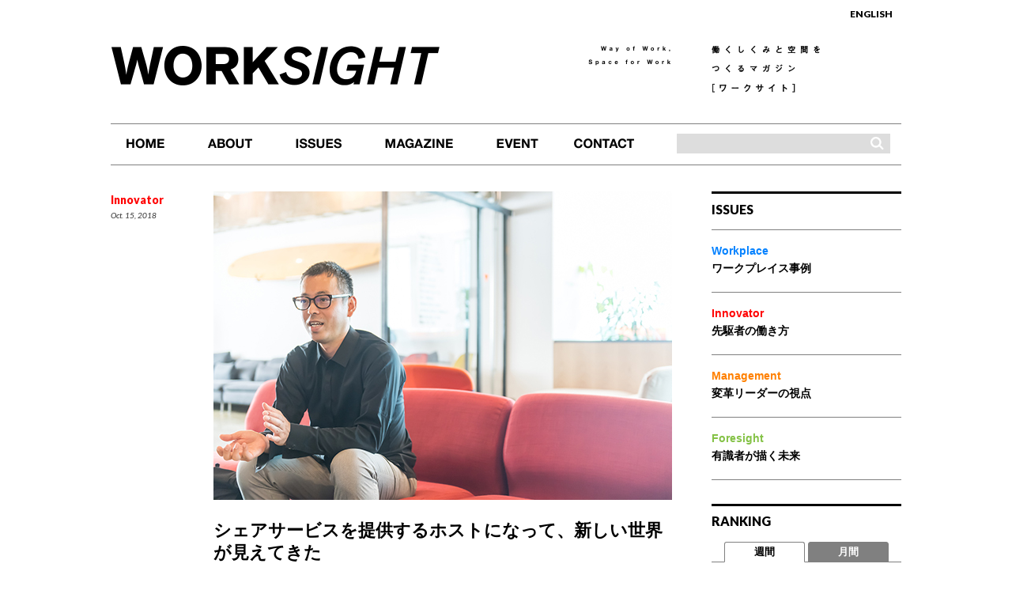

--- FILE ---
content_type: text/html; charset=UTF-8
request_url: https://www.worksight.jp/issues/1300.html
body_size: 42714
content:
<!DOCTYPE html>
<!--[if lt IE 7]>      <html class="no-js lt-ie9 lt-ie8 lt-ie7" lang="ja"><![endif]-->
<!--[if IE 7]>         <html class="no-js lt-ie9 lt-ie8" lang="ja"> <![endif]-->
<!--[if IE 8]>         <html class="no-js lt-ie9" lang="ja"> <![endif]-->
<!--[if gt IE 8]><!-->
<html class="no-js" lang="ja">
<!--<![endif]-->

<head prefix="og: http://ogp.me/ns# fb: http://ogp.me/ns/fb#">
  <meta charset="utf-8">
  <meta http-equiv="X-UA-Compatible" content="IE=edge,chrome=1">
  <title>シェアサービスを提供するホストになって、新しい世界が見えてきた  [佐別当隆志] | ISSUES | WORKSIGHT</title>
<meta name="description" content="シェアリングエコノミーを公私に渡って実践・推進する佐別当氏。シェアというコンセプトとの出合いやシェアハウス運営の経緯などを聞いた。" />
<meta name="keywords" content="佐別当隆志,働き方,空間,事例,オフィス,経営改善" />
  <meta name="viewport" content="width=device-width">
  <meta name="apple-mobile-web-app-title" content="WORKSIGHT" />
  <meta property="og:title" content="シェアサービスを提供するホストになって、新しい世界が見えてきた  [佐別当隆志] | ISSUES | WORKSIGHT">
<meta property="og:type" content="article">
<meta property="og:description" content="シェアリングエコノミーを公私に渡って実践・推進する佐別当氏。シェアというコンセプトとの出合いやシェアハウス運営の経緯などを聞いた。">
<meta property="og:url" content="http://www.worksight.jp/issues/1300.html">
<meta property="og:locale" content="ja_JP" />
<meta property="og:image" content="https://www.worksight.jp/wp-content/uploads/2018/10/innovator_sabettou_1_main-300x201.jpg">
<meta property="fb:app_id" content="116020888514465" />
  <link rel="canonical" href="https://www.worksight.jp/issues/1300.html" />
  <meta name='robots' content='max-image-preview:large' />
<link rel="https://api.w.org/" href="https://www.worksight.jp/wp-json/" /><link rel="canonical" href="https://www.worksight.jp/issues/1300.html" />
<link rel="alternate" title="oEmbed (JSON)" type="application/json+oembed" href="https://www.worksight.jp/wp-json/oembed/1.0/embed?url=https%3A%2F%2Fwww.worksight.jp%2Fissues%2F1300.html" />
<link rel="alternate" title="oEmbed (XML)" type="text/xml+oembed" href="https://www.worksight.jp/wp-json/oembed/1.0/embed?url=https%3A%2F%2Fwww.worksight.jp%2Fissues%2F1300.html&#038;format=xml" />
  <link rel="stylesheet" href="/css/reset.css">
  <link rel="stylesheet" href="/css/style.css">
  <link rel="stylesheet" href="/css/desktop.css?date=20190531" media="all and (min-width:481px)">
  <link rel="stylesheet" href="/css/smartphone.css" media="screen and (max-width:480px)">
  <link rel="stylesheet" href="/css/module.css" media="all and (min-width:481px)">
  <meta name="referrer" content="strict-origin-when-cross-origin" />

      <link rel="stylesheet" href="/css/renewal.css?date=20220701">
  
    
    <script src="/js/analytics_ja.js"></script>
    <script type="text/javascript" src="//typesquare.com/accessor/script/typesquare.js?3YNohgwnPRk%3D" charset="utf-8"></script>
  <!--typesquare-->

  <!-- javaScript Blocks -->
  <script src="https://ajax.googleapis.com/ajax/libs/jquery/3.7.1/jquery.min.js"></script>
  <script src="https://cdn.jsdelivr.net/npm/js-cookie@3.0.5/dist/js.cookie.min.js" integrity="sha256-WCzAhd2P6gRJF9Hv3oOOd+hFJi/QJbv+Azn4CGB8gfY=" crossorigin="anonymous"></script>

  <!-- slider -->
  <script src="https://cdn.jsdelivr.net/npm/flexslider@2.7.2/jquery.flexslider.min.js"></script>
</head>


<body>
  <div id="loader"></div>

  <!-- <div id="snsTopZone">
    <div class="twitter">
      <a href="https://twitter.com/share" class="twitter-share-button" data-url="https://www.worksight.jp/" data-lang="ja">ツイート</a>
    </div>
    <div class="facebook">
      <div class="fb-like" data-href="http://www.worksight.jp/" data-send="false" data-layout="button_count" data-width="180" data-show-faces="true"></div>
    </div>
    <div class="hatenaB">
      <a href="//b.hatena.ne.jp/entry/https://www.worksight.jp/" class="hatena-bookmark-button" data-hatena-bookmark-layout="standard-balloon" data-hatena-bookmark-lang="ja" title="このエントリーをはてなブックマークに追加">
        <img src="//b.st-hatena.com/images/entry-button/button-only@2x.png" alt="このエントリーをはてなブックマークに追加" width="20" height="20" />
      </a>
    </div>
  </div> -->

  <div id="container">
    <header id="header">
      <h1><a href="https://www.worksight.jp/"><img src="/images/common/lgo-site_log.png" alt="WORKSIGHT"></a></h1>
      <h2 class="catch-title_en hidden-mobile"><img src="/images/common/ttl-catch_copy-001.png" alt="A MAGAZINE ON MAKING WAYS AND SPACES TO WORK IN"></h2>
      <h2 class="catch-title_ja hidden-mobile"><img src="/images/common/ttl-catch_copy-002.png" alt="働くしくみと空間をつくるマガジン[ワークサイト]"></h2>
      <div class="sp_home">
        <a href="https://www.worksight.jp/" class="btn">HOME</a>
      </div>
      <div class="language">
        <a href="https://www.worksight.jp/en" class="en_us">
          <!--img src="/images/common/btn-language_en.gif" alt="ENGLISH"-->ENGLISH
        </a>
        <a href="https://www.worksight.jp/" class="ja_jp"><img src="" alt="日本語"><span>JAPANESE</span></a>
      </div>
    </header><!-- /#header -->

        <nav id="navi">
        <!-- globalNavi -->
        <ul class="ja cf">
            <li id="nav_home"><a title="HOME" href="/"><img src="/images/common/bgi-navi_001.gif" alt="HOME"><span>HOME</span></a></li>
<li id="nav_about"><a title="ABOUT" href="https://www.worksight.jp/about"><img src="/images/common/bgi-navi_001.gif" alt="ABOUT"><span>ABOUT</span></a></li>
<li id="nav_issues"><a title="ISSUES" href="/issues"><img src="/images/common/bgi-navi_001.gif" alt="ISSUES"><span>ISSUES</span></a></li>
<li id="nav_magazine"><a title="MAGAZINE" href="/magazine"><img src="/images/common/bgi-navi_001.gif" alt="MAGAZINE"><span>MAGAZINE</span></a></li>
<li id="nav_event"><a title="EVENT" href="/event"><img src="/images/common/bgi-navi_001.gif" alt="EVENT"><span>EVENT</span></a></li>
<li id="nav_contact"><a title="CONTACT" href="https://www.worksight.jp/contact"><img src="/images/common/bgi-navi_001.gif" alt="CONTACT"><span>CONTACT</span></a></li>
<li id="search_area"><div><form method="get" id="searchform2" action="https://www.worksight.jp/" name="search-form"><input name="s" id="keywords2" value="" type="text" /><input type="image" src="/images/common/ico-search.png" alt="検索" name="searchBtn2" id="searchBtn2"  /></form></div></li>
        </ul>

        <div id="issues_menus" class="cf">
                    </div>
    </nav>

    <div id="wrapper" class="cf">
<div id="issues-content">
<div id="main">

  <article id="issues-content-article">

    <header class="issues-content-article-header">
      <div class="entryInfo">
                <p class="category innovator">Innovator</p>
        <p class="date">Oct. 15, 2018</p>
      </div>
      <figure>
        <img width="580" height="390" src="https://www.worksight.jp/wp-content/uploads/2018/10/innovator_sabettou_1_main.jpg" class="attachment-1160x1160 size-1160x1160" alt="" decoding="async" fetchpriority="high" srcset="https://www.worksight.jp/wp-content/uploads/2018/10/innovator_sabettou_1_main.jpg 580w, https://www.worksight.jp/wp-content/uploads/2018/10/innovator_sabettou_1_main-300x201.jpg 300w" sizes="(max-width: 580px) 100vw, 580px" />      </figure>
      <h2>シェアサービスを提供するホストになって、新しい世界が見えてきた</h2>
      <div class="description">
        <p>シェアハウスは出会いに満ちたリアルなSNS空間</p>
        <p class="person">［佐別当隆志］ 一般社団法人シェアリングエコノミー協会 事務局長、株式会社ガイアックス ブランド推進室、株式会社mazel CEO、内閣官房シェアリングエコノミー伝道師</p>
      </div>

    </header>

    <div class="content">
<div class="contentInner">
<div class="txt">
<p>2000年からソーシャルメディアの開発・運用などを手がけるガイアックスで働き始めました。当時はインターネット黎明期でSNSもシェアの概念も浸透していませんでしたが、インターネットの人と人をつなぐ力に魅力を感じて、この新しいジャンルで自分の力を試したいと思ったんです。</p>
<h3 class="guide">リアルな人間関係が希薄になることへの違和感</h3>
<p>2010年ごろからツイッターやフェイスブックがはやり出して、SNSの可能性を実感する一方、リアルにつながる機会が減っていくこと、匿名で言いっ放しのタコつぼ化したコミュニティが増えることに違和感を抱くようになりました。インターネットは人間関係を可視化するけれども、リアルな人間関係が希薄になってしまう。ネットで完結することに釈然としないものを感じていたんです。</p>
<p>そのとき東京・恵比寿のシェアハウスに引っ越す機会がありました。同僚が別のシェアハウスに住んでいて、住人たちと和気あいあいと暮らしている姿に刺激を受けたんです。</p>
<p>僕が引っ越したシェアハウスの住人は34、5人。個室は５～６畳ですが、だだっ広いリビングキッチンがあって、みんなでご飯を食べたり友達を呼んだりして、住んでいるだけでいろんな人とつながれるリアルなSNS空間といった趣です。フェイスブックやツイッターなど実際のSNSでも交流して、これからはインターネットのコミュニケーションとリアルのコミュニケーションが融合する時代が来るのではと直感しました。</p>
<p>家賃は共益費込みで11～12万円ですから、相場的には安くありません。住まいにお金じゃない価値を求めているだけに、ユニークな住人が多かったです。大使館や外資系コンサルに勤める人、ベンチャーキャピタリスト、起業家、学生など、年齢も国籍も多彩でダイバーシティな空間。外に遊びに行くより、シェアハウスで話している方が新たな出会いがありましたね。妻ともそこで知り合いました。</p>
<h3 class="guide">アメリカの豪邸でシェアハウスのように仲間とくつろぐ</h3>
<p>その後、IT系の経営者たちと一緒にアメリカへSXSW（サウス・バイ・サウスウエスト）に行く機会があったのですが、滞在中にAirbnbを利用して驚きました。</p>
<p>宿泊先は豪邸で、こんなすごいところにそれほど高くない料金で泊まれることに興奮しました。夜はみんなでワインや軽食を楽しみながら、その日の所感を語り合ったり、ディスカッションに花を咲かせたり。出展者もいれば経営者、アライアンス目当ての人、上場して株を売却する人など、多彩な顔触れで話の内容も刺激的でしたが、合宿のような雰囲気で自然と打ち解けることができました。</p>
<p>宿泊先でシェアハウスのような感覚を得られたわけで、アメリカではこんなすごいサービスが生まれているのかと衝撃を受けました。当時はシェアリングエコノミーという単語が海外でも出始めたころで、これは面白い、もっとシェアを追求したいと探求心が湧きました。</p>
<p>とはいえ、僕は結婚して子どもの誕生が控えていました。恵比寿のシェアハウスは子ども不可なので住むことができません。ファミリー向けのシェアハウスを探しても見つからず、ならば自分たちでつくろうと、東京・大崎に土地を購入し、シェアハウス兼自宅を建てました。2013年のことです。</p>
<h3 class="guide">Airbnbのアプリ経由で利用申し込みが続々と</h3>
<p>恵比寿での経験から、シェアハウスは家族的な感覚でなあなあの関係になることもあると分かったので、大崎では一定のけじめをつけるようにしました。</p>
<p>新しい入居者が来るときはみんなで掃除をするというルールを設けたほか、住まい部分も海外や地方の友達がノマド的に泊まれることにして、その場合１泊3,000〜4,000円程度の謝礼をもらっていました。ゲストとシェアメイトと家族が住める一軒家というコンセプトで、「Miraie（ミライエ）」と名付けました。</p>
<p>いざスタートしてみたら、友達は月に1～2回来る程度。開いている部屋がもったいないと思っていた矢先、Airbnbの日本版アプリがリリースされたので登録したところ、翌日から申し込みが次々と舞い込みました。利用者としてだけではなく、サービスを提供するホストにもなったわけで、これが自分のシェアリングエコノミーの原点になっています。</p>
</div>
<!-- .txt -->
<div class="img">
<p style="word-wrap: break-word; white-space: normal;"><a href="https://sharing-economy.jp/" target="_blank"><img decoding="async" alt="" src="/uploads/main/images/innovator_sabettou_1_pic_1.jpg" /></a><br /> 一般社団法人シェアリングエコノミー協会はシェアリングエコノミーの活性化に取り組む業界団体。政策提言と環境整備、シェアリングエコノミー認証マークの発行、シェアリングシティ宣言都市の表彰・認定、勉強会・各種イベントの開催などを行う。代表理事は上田祐司氏（株式会社ガイアックス）と重松大輔氏（株式会社スペースマーケット）。2015年設立。<br /> <a href="https://sharing-economy.jp/" target="_blank">https://sharing-economy.jp/</a></p>
<p style="word-wrap: break-word; white-space: normal;"><a href="https://www.gaiax.co.jp/" target="_blank"><img decoding="async" alt="" src="/uploads/main/images/innovator_sabettou_1_pic_2.jpg" /></a><br /> 株式会社ガイアックスは人と人をつなげ、社会課題の解決を目指すことを掲げ、ソーシャルメディア事業、シェアリングエコノミー事業、インキュベーション事業を展開。代表執行役社長は上田祐司氏。1999年設立。<br /> <a href="https://www.gaiax.co.jp/" target="_blank">https://www.gaiax.co.jp/</a></p>
<p style="word-wrap: break-word; white-space: normal;"><a href="http://mazel.jp/" target="_blank"><img decoding="async" alt="" src="/uploads/main/images/innovator_sabettou_1_pic_3.jpg" /></a><br /> 株式会社mazelは、「人を混ぜ、文化を雑ぜ、新たな社会の交差点をつくる」ことをミッションとした会社。CEOは佐別当隆志氏。2017年設立。<br /> <a href="http://mazel.jp/" target="_blank">http://mazel.jp/</a></p>
<p class="mgT20">シェアリングエコノミー伝道師は、地方においてシェアリングエコノミーの導入を促進するため、豊富な知見や活用の実績等を備え、シェアリングエコノミーの活用をわかりやすく説明する人材のこと。2018年9月現在、佐別当氏を含めた11名が任命されている。</p>
<p class="mgT430" style="word-wrap: break-word; white-space: normal;"><a href="http://miraie.info/" target="_blank"><img decoding="async" alt="" src="/uploads/main/images/innovator_sabettou_1_pic_4.jpg" /></a><br /> Miraie大崎のウェブサイト。<br /> <a href="http://miraie.info/" target="_blank">http://miraie.info/</a></p>
</div>
<!-- .img --></div>
<!-- .contentInner --></div>
<!-- .content -->
<div class="functionArea image"><img decoding="async" alt="" src="/uploads/main/images/innovator_sabettou_1_slide_1.jpg" /></div>
<div class="content">
<div class="contentInner">
<h2 class="title">保育園は外部との接点が少なく閉鎖的。<br /> 保育士や空間をシェアすることの利点は多い</h2>
<div class="txt">
<p>Miraieの運営は順調でしたが、東京オリンピックによる地域の再開発で取り壊しが決まり、引っ越しを余儀なくされました。</p>
<p>土地探しに奔走していたちょうどそのころ、渋谷区がシェアによって個人が活躍できる機会をもっと提供しようと、シェアリングエコノミー協会と協定を結ぶことになったんです。僕自身の考え方とも方向性が一致していると感じて渋谷区で不動産巡りをして、最終的に代々木上原の土地に決めました。</p>
<p>土地探しと並行して、保育園の運営を手掛ける友人から、保育の現場にシェアリングの発想を生かしたいと相談を受けていました。保育の世界は子どもを守ろうとしすぎるあまり、外部との接点が少なく閉鎖的になってしまうというのです。</p>
<p>例えば保育士のシェアリングをすれば人手不足を緩和できますし、保育園不足も解消できます。地域に開かれた保育園になれば、近隣住民が保育のサポートをすることもできるでしょう。保育園の空間も、子どもたちのいない休日や夜間に地域でシェアすれば有効活用できる。そんなふうに、いろんなシェアリングが可能だし、シェアすることで子ども、保護者、保育士、近隣住民、自治体など、さまざまなステークホルダーに良い影響をもたらすのではないかと話していたんです。</p>
<h3 class="guide">ダイバーシティな保育環境で子どもの可能性を広げていく</h3>
<p>たまたま代々木上原の土地が僕ら家族だけでは手に余る広さだったこともあり、いっそのこと保育園つきのシェアハウスはどうかと提案したら快諾され、トントン拍子に話が進みました。設計や運用の自由度が高い企業主導型保育の制度を活用して、2019年2月の正式オープン* を目指して現在建設を進めています。シェアハウスの名前は「Miraie代々木上原」、保育園は「つながりシェア保育園 よよぎうえはら」です。</p>
<p>大崎は自宅兼シェアハウスでしたけど、代々木上原はさらにそこに保育サービスが加わるわけです。そうすると例えば、シェアメイトになる大人が子どもと触れ合う機会が作れますし、民泊で泊まりに来る外国人の子どもを預かることもできます。保育士も外国語が堪能なハーフの人が2人来てくれることになっていて、ダイバーシティな保育環境で子どもの可能性をより広げることも期待できます。</p>
<p>また、保育園は給食を作る設備があって調理師もいますから、シェアメイトやゲストのご飯も作ってくれたら、シェアハウスの1つの魅力になるはず。保育士がシェアハウスに住むこともできるので職住近接も実現します。機能として融合できるところは融合して、さまざまなメリットを生み出したいと考えています。</p>
<h3 class="guide">近隣との関係を重視して、できる範囲で譲歩</h3>
<p>とはいうものの、Miraie代々木上原の着工にあたっては近隣住民の理解を得るのがなかなか大変でした。</p>
<p>大崎のときはまだ民泊も注目されていなかったし、現地が高齢者の多い住宅街だったこともあって、僕ら若い世代が家族ぐるみで入居することも、ゲストが商店街にお金を落としてくれることもひっくるめて、地域のみなさんが歓迎して応援してくれたんです。</p>
<p>そういう実績もあるので、今回もスムーズに事が運ぶかと思いきや、近隣の方向けの説明会では、説明のタイミングが遅く、配慮が足りないと多数指摘をいただきました。土地の取得も施工も合法的に進めているので合意を取る必要はないんですけど、関係性を重視したいので設計の最終段階まで6回くらい説明会を開いて、意見交換を続けました。その結果、防音を一段階強化する、屋上は出入り禁止にするなど、近隣の方が気にすることはできる範囲で譲歩し、何とか着工しました。</p>
<p>全ての方に理解いただいているわけではないですが、特に年配の方とは価値観も違えば体験してきたことも違うわけで、シェアや民泊といった未知のものに恐れを抱く気持ちは理解できます。百聞は一見に如かずで、実際に一緒に生活する姿を見て、その豊かさを体感してもらうことで何か響くものがあればいいですよね。運営が始まってから、地道に信頼関係をつくっていけたらと思っています。</p>
<p>WEB限定コンテンツ<br /> （2018.7.18　千代田区のNagatacho GRIDにて取材）</p>
<p class="credit">text: Yoshie Kaneko<br /> photo: Kei Katagiri</p>
</div>
<!-- .txt -->
<div class="img">
<p class="mgT660">* 2019年1月にプレオープン予定。</p>
<p class="mgT20" style="word-wrap: break-word; white-space: normal;"><a href="http://mazel.jp/miraie" target="_blank"><img decoding="async" alt="" src="/uploads/main/images/innovator_sabettou_1_pic_5.jpg" /></a><br /> Miraie代々木上原のウェブサイト。<br /> <a href="http://mazel.jp/miraie" target="_blank">http://mazel.jp/miraie</a></p>
</div>
<!-- .img --></div>
<!-- .contentInner --></div>
<!-- .content -->
<div id="contentFoot">
<div class="block"><img decoding="async" alt="" src="/uploads/main/images/innovator_sabettou_1_portrait.jpg" />
<div class="txt">
<p class="name">佐別当隆志（さべっとう・たかし）</p>
<p>1977年、大阪府生まれ。立命館大学国際関係学部卒。2000年、株式会社ガイアックスに入社。広報・事業開発を経て、2016年、一般社団法人シェアリングエコノミー協会を設立し、事務局長に就任。2017年、内閣官房シェアリングエコノミー伝道師に任命される。同年、株式会社mazelを設立し、CEOに就任。家族で自宅兼シェアハウスを運営し、AirbnbのホストとしてNew York Timesなど国内外のメディア掲載多数。日本におけるシェアリングエコノミーの普及・推進と共助社会の実現を目指し、法規制の緩和やユーザー理解の促進に取り組む。政治起業家として個人を中心とした手触り感のある優しい社会を目指している。</p>
</div>
<!-- .block --></div>
<!-- .txt --></div>
<!-- .contentFoot -->
<p>&nbsp;</p>


  </article>


<!--<pre>Array
(
    [0] => 1300
)
</pre>-->  <section id="recommend">
    <header>
      <h2>RECOMMENDED<span>おすすめの記事</span></h2>
    </header>
    <div class="recommend_items smartclick cf">
                      <div class="item even">
          <div class="inner cf">
            <div class="figure">
              <a href="https://www.worksight.jp/issues/18.html"><img src="https://www.worksight.jp/wp-content/uploads/issues/case_hakata_main-thumb-580xauto.jpg" alt="" /></a>            </div><!-- /.figure -->
            <div class="detail-txt">
              <h2><a href="https://www.worksight.jp/issues/18.html">異なるカルチャーを結合するオープンなプロセス</a></h2>
              <p class="person"><strong>［博多小学校］</strong>福岡市, 福岡, 日本 </p>
            </div>
          </div><!-- /.inner-->
        </div><!-- /.item -->
                      <div class="item odd">
          <div class="inner cf">
            <div class="figure">
              <a href="https://www.worksight.jp/issues/1741.html"><img src="https://www.worksight.jp/wp-content/uploads/2020/05/workplace_decode_main.jpg" alt="" /></a>            </div><!-- /.figure -->
            <div class="detail-txt">
              <h2><a href="https://www.worksight.jp/issues/1741.html">データの主権を個人に取り戻す「データ・コモン」</a></h2>
              <p class="person"><strong>［DECODE］</strong>Barcelona, Spain</p>
            </div>
          </div><!-- /.inner-->
        </div><!-- /.item -->
                      <div class="item even">
          <div class="inner cf">
            <div class="figure">
              <a href="https://www.worksight.jp/issues/1809.html"><img src="https://www.worksight.jp/wp-content/uploads/2020/09/innovator_20201109_sone_1_main.jpg" alt="" /></a>            </div><!-- /.figure -->
            <div class="detail-txt">
              <h2><a href="https://www.worksight.jp/issues/1809.html">コロナ禍は新商品開発のチャンス。「クリエイティビティ」の光る飲食店</a></h2>
              <p class="person"><strong>［曽根清子］</strong> 『料理通信』編集長</p>
            </div>
          </div><!-- /.inner-->
        </div><!-- /.item -->
                      <div class="item odd">
          <div class="inner cf">
            <div class="figure">
              <a href="https://www.worksight.jp/issues/1423.html"><img src="https://www.worksight.jp/wp-content/uploads/2019/03/innovator_toba_1_main.jpg" alt="" /></a>            </div><!-- /.figure -->
            <div class="detail-txt">
              <h2><a href="https://www.worksight.jp/issues/1423.html">「文脈」のあるコース料理で顧客に勝負を挑む革新的レストラン</a></h2>
              <p class="person"><strong>［鳥羽周作］</strong>「sio」 オーナーシェフ</p>
            </div>
          </div><!-- /.inner-->
        </div><!-- /.item -->
          </div>
  </section>

</div><!-- /#main -->

<div id="sidebar">
<div id="sidemenu">
<h2 class="menu-title">ISSUES</h2>
<ul>
	<li>
    <a href="/issues/workplace">
    <span class="category workplace">Workplace</span>
	ワークプレイス事例
    </a>
    </li>
	<li>
    <a href="/issues/innovator">
    <span class="category innovator">Innovator</span>
	先駆者の働き方
    </a>
    </li>
	<li>
    <a href="/issues/management">
    <span class="category management">Management</span>
	変革リーダーの視点
    </a>
    </li>
    <li>
    <a href="/issues/foresight">
    <span class="category foresight">Foresight</span>
	有識者が描く未来
    </a>
    </li>
</ul>
</div><div id="ranking"><header>
<h2>RANKING</h2>
</header>
<div id="tabwrap">
<!-- TABS -->  
<ul id="tabs" class="cf">
<li class="current" id="tabs_weekly"><a href="#Weekly">週間</a></li>
<li id="tabs_month"><a href="#Month">月間</a></li>
</ul>
<!-- TAB CONTENT -->
<div id="content">
<div id="Weekly" class="current">
<div class="ranking_item">
<a href="https://www.worksight.jp/issues/1333.html">
<div class="rank_inner">
<h3 class="r01">「若者」に届くメディアは「若者」にしか作れない </h3>
<p>［Vice］New York, USA</p></div>
</a>
</div>
<div class="ranking_item">
<a href="https://www.worksight.jp/issues/1799.html">
<div class="rank_inner">
<h3 class="r02">働くことは苦しみか、喜びか。労働観の歴史的変化を読み解く </h3>
<p>［水町勇一郎］東京大学 社会科学研究所 教授</p></div>
</a>
</div>
<div class="ranking_item">
<a href="https://www.worksight.jp/issues/331.html">
<div class="rank_inner">
<h3 class="r03">“quality of working life”――社会貢献が“働くことの質”を高める </h3>
<p>［谷本寛治］早稲田大学商学学術院 商学部 教授</p></div>
</a>
</div>
<div class="ranking_item">
<a href="https://www.worksight.jp/issues/1805.html">
<div class="rank_inner">
<h3 class="r04">労働運動は社会運動との連携で進化する </h3>
<p>［水町勇一郎］東京大学 社会科学研究所 教授</p></div>
</a>
</div>
<div class="ranking_item">
<a href="https://www.worksight.jp/issues/470.html">
<div class="rank_inner">
<h3 class="r05">「世界最強の銀行」を支える人材を育む都心型研修施設 </h3>
<p>［OCBC］Singapore</p></div>
</a>
</div>
<div class="rankingLower">
<div class="ranking_item">
<a href="https://www.worksight.jp/issues/617.html">
<div class="rank_inner">
<h3 class="r06">イノベーターをマネジメントするには不確実性を受け入れること </h3>
<p>［レイモンド・L・プライス×ブルース・A・ボジャック］イリノイ大学アーバナ・シャンペーン校工学部教授／イリノイ大学アーバナ・シャンペーン校工学部副学部長・非常勤講師</p></div>
</a>
</div>
<div class="ranking_item">
<a href="https://www.worksight.jp/issues/275.html">
<div class="rank_inner">
<h3 class="r07">「理解する」「巻き込む」「視覚化する」参加型デザインを進める３つのプロセス </h3>
<p>［安岡美佳］コペンハーゲンIT大学 IxD研究グループ研究員</p></div>
</a>
</div>
<div class="ranking_item">
<a href="https://www.worksight.jp/issues/473.html">
<div class="rank_inner">
<h3 class="r08">日本企業は原点回帰で「知識機動力」を獲得せよ </h3>
<p>［野中郁次郎］一橋大学 名誉教授、米カリフォルニア大学バークレー校 経営大学院 ゼロックス知識学 特別名誉教授、早稲田大学 特命教授</p></div>
</a>
</div>
<div class="ranking_item">
<a href="https://www.worksight.jp/issues/823.html">
<div class="rank_inner">
<h3 class="r09">人間のミッションは答えのない問いを探索すること </h3>
<p>［ケヴィン・ケリー］著述家、編集者</p></div>
</a>
</div>
<div class="ranking_item">
<a href="https://www.worksight.jp/issues/1174.html">
<div class="rank_inner">
<h3 class="r10">ウガンダのシングルマザーと同じ夢をみるブランド経営 </h3>
<p>［仲本千津］株式会社RICCI EVERYDAY　COO</p></div>
</a>
</div>
</div>

<div class="more_rank_btn">
<a href="#Weekly" data-slide-state="close"><span>MORE</span></a>
</div>
</div><div id="Month" class="cf"><div class="ranking_item"><a href="https://www.worksight.jp/issues/727.html"><div class="rank_inner"><h3 class="r01">事業戦略と施設戦略を統合するコンストラクションマネジメント  </h3><p>［川原秀仁］株式会社山下ピー・エム・コンサルタンツ　代表取締役社長</p></div></a></div><div class="ranking_item"><a href="https://www.worksight.jp/issues/717.html"><div class="rank_inner"><h3 class="r02">内面に響くテーマを設定し社員のモチベーションを高める  </h3><p>［鈴木健］スマートニュース株式会社　代表取締役会長 共同CEO</p></div></a></div><div class="ranking_item"><a href="https://www.worksight.jp/issues/839.html"><div class="rank_inner"><h3 class="r03">新市場型イノベーション・プロジェクトのマネジメント課題は何か </h3><p>［横田幸信］東京大学i.school ディレクター、i.lab マネージング・ディレクター</p></div></a></div><div class="ranking_item"><a href="https://www.worksight.jp/issues/721.html"><div class="rank_inner"><h3 class="r04">個人を尊重する社風づくりで電力業界の競争を勝ち抜く  </h3><p>［Essent (An RWE company)］s-Hertogenbosch, Netherlands</p></div></a></div><div class="ranking_item"><a href="https://www.worksight.jp/issues/37.html"><div class="rank_inner"><h3 class="r05">企業に勤めている人にこそコワーキングを活用してほしい  </h3><p>［佐谷恭］Paxi House東京／Pax Coworking代表</p></div></a></div><div class="rankingLower"><div class="ranking_item"><a href="https://www.worksight.jp/issues/1799.html"><div class="rank_inner"><h3 class="r06">働くことは苦しみか、喜びか。労働観の歴史的変化を読み解く </h3><p>［水町勇一郎］東京大学 社会科学研究所 教授</p></div></a></div><div class="ranking_item"><a href="https://www.worksight.jp/issues/1614.html"><div class="rank_inner"><h3 class="r07">マルチステークホルダー・プロセスを成功に導くのは「弱いリーダー」 </h3><p>［齋藤貴弘］弁護士法人ニューポート法律事務所 パートナー弁護士、一般社団法人ナイトタイムエコノミー推進協議会 代表理事</p></div></a></div><div class="ranking_item"><a href="https://www.worksight.jp/issues/1130.html"><div class="rank_inner"><h3 class="r08">OJTが機能しづらくなった今こそ採用の見直しと強化を </h3><p>［服部泰宏］神戸大学大学院 経営学研究科 准教授</p></div></a></div><div class="ranking_item"><a href="https://www.worksight.jp/issues/930.html"><div class="rank_inner"><h3 class="r09">世界中の優秀な人材を引き寄せるエゴを持たないカルチャー </h3><p>［HelloFresh］Berlin, Germany</p></div></a></div><div class="ranking_item"><a href="https://www.worksight.jp/issues/489.html"><div class="rank_inner"><h3 class="r10">正しいビジネスを突き詰める。それが新しい価値の源泉 </h3><p>［深堀昂×八木田寛之］全日本空輸株式会社 マーケティング室／三菱重工グループ（三菱日立パワーシステムズエンジニアリング株式会社 プロジェクト本部）</p></div></a></div></div><div class="more_rank_btn"><a href="#Month" data-slide-state="close"><span>MORE</span></a></div></div></div></div></div><div id="socialBlock" class="hidden-mobile">
	<div id="snsRecommend">
		<p class="fb"><a href="http://www.facebook.com/worksightjp" target="_blank">FacebookでWORKSIGHTを購読</a></p>
		<p class="twit"><a href="http://www.twitter.com/worksightjp" target="_blank">TwitterでWORKSIGHTをフォロー</a></p>
		<p class="rss"><a href="/issues/feed">RSSを購読する</a></p>
	</div>

	<!-- /#socialBlock -->
</div></div><!-- /#sidebar -->
</div>
</div><!-- /#wrapper -->

<!-- #Pagetop -->
<div id="pagetop">
<a href="#container">TOPPAGE</a>
</div>
<!-- /#Pagetop -->

<!-- add renewal modal -->
<div class="renewal-modal">
  <div class="renewal-modal__overray"></div>
  <div class="renewal-modal__container">
    <button class="renewal-modal__close js-renewal-modal-close"></button>

    <div class="renewal-modal__container__inner">
      <div class="renewal-modal__banner">
        <div class="renewal-modal__banner__logo">
          <svg xmlns="http://www.w3.org/2000/svg" width="420" height="58.133" viewBox="0 0 420 58.133">
            <g>
              <path d="M61.594.438v.5a3.325,3.325,0,0,1,2.791,1.605,8.46,8.46,0,0,1,.41,7.5L49.17,47.894,33.8,10.138c-1.048-2.732-1.156-5.037-.313-6.664A5.166,5.166,0,0,1,37.029.934l-.062-.5H0l0,.5C3.3.974,7.281,5.967,10.647,14.3L27.834,56.67h9.112l.1-.486C33.5,54.7,32.886,48.411,34.7,43.779c0,0,2.279-5.861,2.908-7.466L45.887,56.67H55l.1-.486c-3.541-1.484-4.158-7.773-2.345-12.4l1.167-3C59.328,26.857,69.386.942,76.259.942v-.5ZM31.112,47.894,15.74,10.138c-1.294-3.368-1.16-6.013.389-7.651a3.589,3.589,0,0,1,2.609-1.181,3.679,3.679,0,0,1,2.183.748c2.6,1.916,5.368,6.263,7.784,12.241l8.1,19.828ZM96.82.428c-16.795,0-30.459,12.794-30.459,28.52s13.664,28.52,30.459,28.52,30.459-12.794,30.459-28.52S113.615.428,96.82.428m.026,55.594c-11.572,0-22.462-12.388-22.462-27.051s10.89-27.05,22.462-27.05c11.545,0,22.414,12.387,22.414,27.05S108.391,56.022,96.846,56.022M171.418,44.1c-1.42,2.586-6.509,5.353-11.82,5.353A10.758,10.758,0,0,1,149.245,43l-2.357-5.726h6.253c11.1,0,16.174-9.47,16.189-18.27C169.346,9.749,163.75.359,153.024.322H126.147v.5c4.04,0,6.356,3.659,6.356,10.04V46.042c0,6.381-2.317,10.04-6.356,10.04v.5h19.01v-.5c-3.992,0-6.243-3.431-6.337-9.656v-9.15h6.367l8.355,20.411.249-.142a14.875,14.875,0,0,1,7.25-2.188,10.622,10.622,0,0,1,6.8,2.535l.3.241,3.737-13.851Zm-32.6-8.432V1.938h10.687c8.368,0,12.746,8.581,12.746,17.058a20.606,20.606,0,0,1-3.181,11.5,11.183,11.183,0,0,1-9.565,5.165Zm83.523,20.492v.5H204.709v-.5a6.68,6.68,0,0,0,5.347-2.935,6.52,6.52,0,0,0,.749-6.155l-4.018-9.892a10.954,10.954,0,0,0-10.52-6.571c-5.166,0-10.035,2.58-11.583,4.969l.041,11.412c.213,5.864,2.465,9.1,6.338,9.1v.5h-19.01v-.5c4.039,0,6.355-3.659,6.355-10.04V10.866c0-6.381-2.317-10.04-6.355-10.04v-.5h19.01v.5c-3.869,0-6.122,3.235-6.343,9.107,0,0-.8,20.363,0,23.334s3.183-11.45,3.183-11.45l.3.243a10.654,10.654,0,0,0,6.9,2.612,12.011,12.011,0,0,0,3-.4,8.271,8.271,0,0,0,5.369-5.143l3.876-9.484a6.438,6.438,0,0,0-.8-6A6.6,6.6,0,0,0,201.291.826v-.5H218.93v.5c-2.515,0-7.66,3.656-10,9.383l-5.836,13.913,9.348,22.606c2.169,5.3,7.1,9.424,9.9,9.428m36.066-14.642c0,10.168-7.7,16-21.114,16a58.565,58.565,0,0,1-11.239-1.183l-.126-.024-8.224-17.6.446-.237c7.4,12.412,17.329,16.834,24.15,16.834,3.5,0,6.418-1.143,8.208-3.216a8.72,8.72,0,0,0,1.781-7.2c-1.1-7.454-8.121-10.062-15.553-12.825-8.063-3-16.4-6.1-16.4-15.958,0-9.934,8.029-16.1,20.954-16.1a46.973,46.973,0,0,1,9.4,1.006l.122.025,7.572,15.581-.43.259C250.924,7.2,243.542,1.877,237.164,1.877A9.508,9.508,0,0,0,229.132,6a11.194,11.194,0,0,0-1.2,10.287c2.02,5.469,8.084,7.66,14.506,9.977,7.851,2.835,15.972,5.767,15.972,15.253M277.914.438v.5c-3.99,0-6.24,3.431-6.336,9.66V46.541c.1,6.221,2.347,9.653,6.336,9.657v.5H258.9v-.5c4.041,0,6.356-3.659,6.356-10.04V10.982c0-6.38-2.316-10.04-6.356-10.04v-.5Zm47.838,42.1-.054.107c-.258.509-.526,1-.8,1.483-4.608,8.1-11.624,12.563-19.751,12.563-12.858,0-27.186-11.845-27.186-28.84,0-16.7,10.272-27.492,26.164-27.492h18.428l2.683,21.521-.493.1C319.557,4.666,311.4,2.277,303.363,2.277c-8.446,0-17.534,7.878-17.534,25.173,0,13.1,10.743,25.477,22.108,25.477a17.915,17.915,0,0,0,11.883-4.817c2.855-2.483,3.038-7.59,1.571-10.9-2.811-5.718-8.454-6.575-11.568-6.575-5.79,0-11.346,2.7-12.9,5.23l-.457-.207,4.216-13.778.288.212a12.5,12.5,0,0,0,7.636,2.621,17.729,17.729,0,0,0,7.893-2.112l.236-.119Zm49.2,13.66v.5h-19.01v-.5c4.04,0,6.356-3.659,6.356-10.04V40.3l-1.232-3.014A10.825,10.825,0,0,0,350.6,30.718c-5.231,0-10.263,2.693-11.68,5.21l.033,10.619c.093,6.224,2.344,9.655,6.337,9.655v.5h-19.01v-.5c4.038,0,6.354-3.659,6.354-10.04V10.986c0-6.381-2.317-10.041-6.354-10.041v-.5h19.01v.5c-3.991,0-6.242,3.431-6.337,9.66V33.93l3.333-12,.3.244a10.663,10.663,0,0,0,6.909,2.614,14.919,14.919,0,0,0,7.145-2.108l.247-.138L362.3,35.827V10.982c0-6.381-2.317-10.04-6.356-10.04v-.5h19.01v.5c-3.99,0-6.24,3.431-6.335,9.66V46.541c.1,6.22,2.346,9.653,6.335,9.661M420,15.125l-.472.173c-.064-.132-6.466-13.283-13.963-13.283h-4.957V46.5c.093,6.225,2.343,9.656,6.337,9.656v.5h-19.01v-.5c4.04,0,6.355-3.659,6.355-10.04V2.015h-4.956c-7.5,0-13.9,13.151-13.964,13.283l-.471-.173L378.764.4h37.374Z"/>
            </g>
          </svg>
        </div>
        <div class="renewal-modal__banner__description">
        2022年7月、「WORKSIGHT［ワークサイト］」は<br class="pc">
        「自律協働社会のゆくえ」を考えるメディアへと生まれ変わりました。<br class="pc">
        ニュースレターを中心に、書籍、SNS、イベント、ポッドキャストなど、<br class="pc">
        さまざまなチャンネルを通じてコンテンツを配信します。
        </div>
        <div class="renewal-modal__btn__wrapper">
          <a class="renewal-modal__btn" href="https://worksight.substack.com/">無料ニュースレターを読む</a>
        </div>
      </div>
      <hr class="renewal-modal__diver">
      <div class="renewal-modal__iframe">
        <div class="renewal-modal__iframe__title">
        ニュースレターに登録する
        </div>
        <iframe src="https://worksight.substack.com/embed" width="100%" height="150" frameborder="0" scrolling="no"></iframe>
      </div>
    </div>
  </div>
</div>
<footer id="footer">

<div id="mobile-search"><div class="searchbox-inner">
<form method="get" id="searchform2" action="https://www.worksight.jp" name="search-form" placeholder="記事検索" >
<input name="s" id="keywords2" value="" type="text" />
<input type="submit" id="submit" value="検索" >
</form>
</div></div>

<ul class="foot-parent cf">
<li><a href="https://www.worksight.jp/about">WORKSIGHTとは</a></li>

<li>
<ul class="foot-children">
<li><a href="https://www.worksight.jp/issues/workplace">ワークプレイス事例</a></li>
<li><a href="https://www.worksight.jp/issues/innovator">先駆者の働き方</a></li>
<li><a href="https://www.worksight.jp/issues/management">変革リーダーの視点</a></li>
<li><a href="https://www.worksight.jp/issues/foresight">有識者が描く未来</a></li>
</ul>
</li>

<li class="ml20"><a href="https://www.worksight.jp/magazine">雑誌の紹介</a></li>
<li><a href="https://www.worksight.jp/event">イベント案内</a></li>
<li><a href="https://www.worksight.jp/contact">お問い合わせ</a></li>
<li><a href="http://www.kokuyo.co.jp/privacy/" target="_blank">プライバシーポリシー</a></li>
</ul>
<div class="copyright">
<small>
Copyright © 2026 KOKUYO Co.,Ltd. <br>
All rights reserved.
</small>
</div>
</footer>
</div>



<!-- javaScript Blocks -->
<!-- <script src="//ajax.googleapis.com/ajax/libs/jquery/1.8.2/jquery.min.js"></script>
<script>window.jQuery || document.write('<script src="/js/vendor/jquery-1.8.2.min.js"><\/script>')</script> -->
<script src="/js/plugins.js"></script>
<script src="/js/jgestures.min.js"></script>
<script src="/js/main.js"></script>
<script defer src="/js/jquery.flexslider.js"></script>

<script nonce="ve+4hnHmjcUijdm1ceBnnQ==" type="text/javascript">
    $(document).ready(function(){
      if($('.functionArea').length){
        $('.functionArea').flexslider({
          animation: "slide",
          selector: ".slideContet > li",
        });
      }
    });
</script>
<script type="text/javascript" src="/js/jquery.panorama.js"></script>
<!-- <script type="text/javascript" src="/js/socialshare01.js" defer></script> -->
<script type="text/javascript" src="/js/jquery.matchHeight-min.js"></script>

<script nonce="e3gXu0Emk9q6325TczsT5Q==" type="text/javascript">
setTimeout('greeting()', 2000);
function greeting(){
    $(document).ready(function(){
      $('.recommend_items .item .inner,.relative_items .item .inner').matchHeight();
    });
}
</script>
<script src="/js/renewal.js"></script>
<!-- end javaScript Blocks -->
</body>
</html>

--- FILE ---
content_type: text/css
request_url: https://www.worksight.jp/css/style.css
body_size: 6544
content:
@charset "utf-8";
@import url(https://fonts.googleapis.com/css?family=Lato:300,300italic,400,400italic,700,700italic,900,900italic);

/*
CSS Document
Common CSS
2013-04-05 created 
2015-12-02 update onoyama 
*/

body {
	color:#333;
	-webkit-text-size-adjust: 100%;
	line-break: strict;
	word-break:normal;
}


/* 言語設定で表示・非表示を設定 */
html[lang=ja] .ja_jp {
	display:none !important;
	visibility:hidden;
}
html[lang=en] .en_us {
	display: none !important;
	visibility:hidden;
}
a { text-decoration:none; color:#000; }
a:hover,
a:hover img {
	opacity: 0.75 !important;
	-moz-opacity:0.75;
	filter: alpha(opacity=75) !important;
}
strong { color:#000; font-weight:bold;}

.cf:after {
display: block;
visibility: hidden;
clear: both;
height: 0;
font-size: 0;
content: " ";
}
* html .cf { zoom: 1; }
*:first-child+html .cf { zoom: 1; }

/* .classesHide { display:none;} */

.rslides {
  position: relative;
  list-style: none;
  overflow: hidden;
  width: 100%;
  padding: 0;
  margin: 0;
  z-index:0;
  }

.rslides li {
  -webkit-backface-visibility: hidden;
  position: absolute;
  display: none;
  width: 100%;
  left: 0;
  top: 0;
  }

.rslides li:first-child {
  position: relative;
  display: block;
  float: left;
  }

.rslides img {
  display: block;
  height: auto;
  float: left;
  width: 100%;
  border: 0;
  }


/* Typesqure font 指定 */

/*中ゴシックBBB*/
body,
#issues-content-article header .description p.person,
#recommend header h2 span{
	 font-family:"中ゴシックBBB" , "Gothic Medium BBB" , sans-serif;
	 font-weight:400;
}

/*太ゴB101*/
#issues-content-article .content .title,
#aboutPage .content .header h2,
.magazineItem .heading h2,
.event_item .detail .eventTitle,
.blog_article_item .details h3,
#issues-content-article header .description{
	font-family:"太ゴB101" , "Futo Go B101" , sans-serif;
	font-weight:400;
}

/*見出ゴMB31*/
strong,
#tabs li,
#navi #issues_menus .submenu-item .text h3 a,
#content .ranking_item h3,
#issues-content .article-header .description h3,
#issues-content-article .content .guide,
#issues-content-article #contentFoot .txt .name,
#issues-content-article .content ul.summaryList,
#relative .relative_items .item .detail-txt h2,
#recommend .recommend_items .item .detail-txt h2,
#issues-content #sidebar #sidemenu ul li a,
#contactUs .articleHeader .description h3,
#aboutPage .articleHeader .description h3,
#magazineArchive .articleHeader .description h3,
#eventArchive .articleHeader .description h3,
#blogArchive .articleHeader .description h3,
#aboutPage .content.pull .alpha h2,
#aboutPage .content.pull .alpha h3.editorName,
.magazineItem .primary .subject,
.magazineItem .secondary .market .marketBtn,
.magazineItem .secondary .market .EndOfSale,
.magazineItem .secondary .browse .browseBtn,
.eventField .subject,
.event_item .status,
#eventSingle .singleHeader .status,
#contactUs .content .forMail h3,
#contactUs .content h2,
#contactUs .content .contactMail_dl dt,
#searchResult .articleHeader .description h3,
#searchResult .articleHeader .description .search_keywords,
#searchResult .articleHeader .description .result_rows,
#issues-content-article header h2,
#sizeM .item .detail-txt h2,
#sizeS .item .detail-txt h2,
.articleText h3{
	font-family:"見出ゴMB31" , "Midashi Go MB31" , sans-serif;
	font-weight:700;
}
.midaGo{font-family:"見出ゴMB31" , "Midashi Go MB31" , sans-serif!important;}
/*Lato weight400*/
/*common*/
#container #footer .copyright,
#newsbox .newsField li .date,
/*isuues*/
#issues-content-article header .entryInfo .date,
/*top*/
#main #pickup .catch .entryInfo .postdate,
#sizeS .entryDate, #sizeM .entryDate,
#sizeS .entryDate, #sizeM .entryDate{
	font-family:"lato" , sans-serif;
	font-weight:400!important;
}

/*Lato weight700*/
/*common*/
#newsbox .newsField li .date span.category,
#header .sp_home,
#header .language
{
	font-family:"lato" , sans-serif;
	font-weight:700!important;
}

/*Lato weight900*/
/*common*/
#content .more_rank_btn a span,
#issues #issuesMoreBtn,
.article-header h2,
.articleHeader h2,
#navi ul li a span,
#navi #issues_menus .submenu-item .text h3,
#main #issues header h2,
#main #newsbox header h2,
#sidebar #side_categories header h2,
#sidebar #side_archives header h2,
#sidebar #side_profile header h2,
#sidebar #sideEvent header h2,
#sidebar #sideBlog header h2,
#sidebar #ranking header h2,
#recommend header h2,
/*isuues*/
#issues-content-article header .entryInfo .category,
/*top*/
#main #pickup .catch #catchTitle h2,
#main #pickup .catch #catchTitle,
#main #pickup .catch .entryInfo .category,
#sizeS .item .figure .entryInfo .category,
#sizeM .item .figure .entryInfo .category{
	font-family:"lato" , sans-serif;
	font-weight:900!important;
}

/* english*/
body #container.en{font-family:"lato" , sans-serif!important;}
.en #issues-content-article header .description p.person,
.en #recommend header h2 span,
.en #issues-content-article .content .title,
.en #aboutPage .content .header h2,
.en .magazineItem .heading h2,
.en .event_item .detail .eventTitle,
.en .blog_article_item .details h3,
.en #issues-content-article header .description,
.en strong,
.en #tabs li,
.en #navi #issues_menus .submenu-item .text h3 a,
.en #content .ranking_item h3,
.en #issues-content .article-header .description h3,
.en #issues-content-article .content .guide,
.en #issues-content-article #contentFoot .txt .name,
.en #issues-content-article .content ul.summaryList,
.en #relative .relative_items .item .detail-txt h2,
.en #recommend .recommend_items .item .detail-txt h2,
.en #issues-content #sidebar #sidemenu ul li a,
.en #contactUs .articleHeader .description h3,
.en #aboutPage .articleHeader .description h3,
.en #magazineArchive .articleHeader .description h3,
.en #eventArchive .articleHeader .description h3,
.en #blogArchive .articleHeader .description h3,
.en #aboutPage .content.pull .alpha h2,
.en #aboutPage .content.pull .alpha h3.editorName,
.en .magazineItem .primary .subject,
.en .magazineItem .secondary .market .marketBtn,
.en .magazineItem .secondary .market .EndOfSale,
.en .magazineItem .secondary .browse .browseBtn,
.en .eventField .subject,
.en .event_item .status,
.en #eventSingle .singleHeader .status,
.en #contactUs .content .forMail h3,
.en #contactUs .content h2,
.en #contactUs .content .contactMail_dl dt,
.en #searchResult .articleHeader .description h3,
.en #searchResult .articleHeader .description .search_keywords,
.en #searchResult .articleHeader .description .result_rows,
.en #issues-content-article header h2,
.en #sizeM .item .detail-txt h2,
.en #sizeS .item .detail-txt h2,
.en .articleText h3{
	font-family:"lato" , sans-serif!important;
}

.hatenaB a img {
  border: none;
}

--- FILE ---
content_type: text/css
request_url: https://www.worksight.jp/css/desktop.css?date=20190531
body_size: 68611
content:
@charset "utf-8";

/*
CSS Document
Desktop and Tablet CSS
2013-04-05 created
2015-12-02 update onoyama
2016-07-29 update sayama
 */
.hidden-desktop {
    display: none !important;
    visibility: hidden;
}

html {
    font-size: 62.5%;
    background: #ffffff;
    width: 100%;
    height: 100%;
}

body {
    font-size: 100%;
    position: relative;
}

body {
    line-height: 1.6;
}

body .en {
    line-height: 1.4;
}

body {
    -webkit-font-smoothing: antialiased;
    -moz-osx-font-smoothing: grayscale;
}

html >

/**/
body {
    font-size: 10px;
    /* Except IE */
}

img {
    -ms-interpolation-mode: nearest-neighbor;
    /* IE8+ */
    image-rendering: -webkit-optimize-contrast;
    /* Safari (WebKit) */
    image-rendering: -moz-crisp-edges;
    /* Firefox (Gecko) */
    image-rendering: -o-crisp-edges;
    /* Opera 12.x */
    /*  image-rendering: pixelated;                 Chrome 41+, Opera 29+ (CSS4) */
}

.sp_home {
    display: none !important;
    visibility: hidden;
}

/*　pagetop
************************************************************/
#pagetop {
    width: 50px;
    height: 50px;
    overflow: hidden;
    position: absolute;
    right: 0px;
}

#pagetop a {
    display: block;
    width: 50px;
    height: 0px;
    padding-top: 50px;
    overflow: hidden;
    _zoom: 1;
    background: url(../images/common/btn-pagetop_001.png) no-repeat;
    background-size: 50px 50px;
}

#pagetop.flex {
    position: fixed;
}


#pagetop a:hover {
    opacity: .7;
}

/* レイアウト */
#container {
    width: 1000px;
    margin: 0 auto;
    position: relative;
}

/* #container.en {font-family: arial, helvetica, sans-serif;} */
#container #wrapper {
    width: 1000px;
    padding-bottom: 64px;
}


#container #wrapper #main {
    width: 710px;
    float: left;
    font-size: 12px;
}

#container #wrapper.row01 {
    width: 100%;
}

#container #wrapper.row01 #main {
    width: 100%;
    float: none;
}

#container #wrapper.row01 #sidebar {
    display: none !important;
    float: none;
}


#container #wrapper #sidebar {
    width: 240px;
    float: right;
}

#container #footer {
    border-top: 1px solid #808080;
    padding-top: 17px;
    padding-bottom: 20px;
}

#container #footer #mobile-search {
    display: none;
}

#container #footer ul {
    list-style: none;
    padding: 0;
    margin: 0;
}

#container #footer ul.foot-parent {
    border-bottom: 1px solid #808080;
    width: 985px;
    padding: 0 0.75em;
    padding-bottom: 10px;
}

#container #footer ul.foot-parent li {
    float: left;
    width: 140px;
}

#container #footer ul.foot-parent li.ml20 {
    width: 120px;
    padding-left: 20px;
}

#container #footer ul.foot-parent a {
    background: url(../images/common/ico-link_arrow_east.png) no-repeat left center;
    background-size: 7px 8px;
    padding-left: 12px;
    font-size: 120%;
    color: #4d4d4d;
}

#container #footer ul.foot-parent li ul.foot-children li {
    float: none !important;
    margin-bottom: 10px;
}

#container #footer .copyright {
    padding-top: 10px;
}

#snsTopZone {
    position: fixed;
    width: 250px;
    border-width: 1px;
    border-color: #ccc;
    border-style: solid;
    right: -215px;
    top: 10px;
    z-index: 1000;
    background: #fff;
    display: none;
}

#snsTopZone div {
    padding-left: 30px;
    margin: 10px 0 10px 10px;
    height: 24px;
    background: url(../images/common/ico-social_logo02.gif) no-repeat;
}

#snsTopZone div div {
    padding: 0;
    margin: 0;
    background: none;
    height: auto;
}

#snsTopZone .twitter {
    background-position: 0 -10px;
}

#snsTopZone .facebook {
    background-position: 0 -60px;
}

#snsTopZone .gplus {
    background-position: 0 -110px;
}

#snsTopZone .hatenaB {
    background-position: 0 -160px;
}

#sidebar #snsTopZone {
    position: static;
    width: 100%;
    border-width: 1px 0;
    border-color: #ddd;
    border-style: solid;
    clear: both;
    padding: 10px 0;
    margin-top: -20px;
    margin-bottom: 20px;
    display: block;
}

#sidebar #snsTopZone div {
    margin: 5px 0;
    padding: 0 0 0 35px;
}


/*ヘッダー */
#header {
    position: relative;
    width: 100%;
    padding-top: 51px;
}

#header h1 {
    width: 423px;
    width: 42.3rem;
    margin-bottom: 38px;
}

#header h1 img {
    width: 415px;
    height: 50px;
    padding: 7px 0 6px 1px;
}

#header .catch-title_en {
    width: 134px;
    width: 13.4rem;
    position: absolute;
    top: 51px;
    left: 595px;
}

#header .catch-title_en img {
    width: 105px;
    height: 27px;
    padding: 6px 0 6px 9px;
}

#header .catch-title_ja {
    width: 134px;
    width: 13.4rem;
    position: absolute;
    top: 51px;
    left: 753px;
}

#header .catch-title_ja img {
    width: 146px;
    height: 61px;
    padding: 6px 0 6px 0;
}

#header .language {
    position: absolute;
    width: 64px;
    top: 10px;
    right: 1px;
}

#header .language a {
    font-family: "lato", sans-serif;
    font-weight: 900 !important;
    font-size: 12px;
    color: #000;
    _zoom: 1;
    line-height: 1em;
}

.en #header .language {
    width: 64px;
}

/*#header .language span { display:none;}*/
#navi {
    width: 1000px;
    position: relative;
    margin-bottom: 33px;
}

#navi #issues_menus {
    display: none;
    width: 992px;
    position: absolute;
    border: 4px solid #ccc;
    z-index: 900;
    background: #FFF;
    top: 50px;
}

#navi #issues_menus .submenu-item {
    padding: 11px 15px 11px 12px;
    width: 468px;
    float: left;
    height: 125px;
    font-size: 12px;
}

#navi #issues_menus .submenu-item figure {
    float: left;
    margin-right: 15px;
    width: 150px;
    height: 112px;
}

#navi #issues_menus .submenu-item figure img {
    width: 100%;
}

#navi #issues_menus .submenu-item.north {
    border-bottom: 1px solid #ddd;
}

#navi #issues_menus .submenu-item.east {
    border-right: 1px solid #ddd;
}

#navi #issues_menus .submenu-item .text {
    overflow: hidden;
    _zoom: 1;
}

#navi #issues_menus .submenu-item .text h3 {
    font-size: 14px;
    font-weight: bold;
    margin-bottom: 6px;
}

#navi #issues_menus .submenu-item .text h3 span {
    display: block;
    font-size: 120%;
    font-weight: bold;
}

#navi #issues_menus .submenu-item .text h3 a {
    color: #000;
}

#navi #issues_menus .submenu-item .text p {
    font-size: 12px;
    padding-bottom: 10px;
}


#navi #issues_menus .submenu-item .text .workplace {
    color: #0582ff;
}

#navi #issues_menus .submenu-item .text .management {
    color: #ff8000;
}

#navi #issues_menus .submenu-item .text .innovator {
    color: #ff0000;
}

#navi #issues_menus .submenu-item .text .foresight {
    color: #84c246;
}

#navi #issues_menus .submenu-item:hover {
    opacity: 0.75 !important;
    -moz-opacity: 0.75;
    filter: alpha(opacity=75) !important;
}

#navi ul {
    border-style: solid none solid none;
    border-color: #808080 transparent;
    border-width: 1px 0 1px 0;
    height: 51px;
    width: 100%;
}

#navi ul img {
    width: 735px;
}

#navi ul li {
    float: left;
    height: 51px;
    position: relative;
    overflow: hidden;
}

#navi ul li img {
    position: absolute;
}

#navi ul li span {
    display: none;
}

#navi ul li#nav_home {
    width: 103px;
}

#navi ul li#nav_home img {
    left: 0;
}

#navi ul li#nav_about {
    width: 108px;
}

#navi ul li#nav_about img {
    left: -93px;
}

#navi ul li#nav_issues {
    width: 118px;
}

#navi ul li#nav_issues img {
    left: -191px;
}

#navi ul li#nav_magazine {
    width: 136px;
}

#navi ul li#nav_magazine img {
    left: -299px;
}

#navi ul li#nav_event {
    width: 105px;
}

#navi ul li#nav_event img {
    left: -425px;
}

#navi ul li#nav_blog {
    width: 99px;
}

#navi ul li#nav_blog img {
    left: -520px;
}

#navi ul li#nav_contact {
    width: 126px;
}

#navi ul li#nav_contact img {
    left: -619px;
}

#navi ul li#search_area {
    width: 270px;
    padding-left: 20px;
}

#navi ul li#search_area div {
    padding: 12px 0 11px;
}

#navi ul li#search_area #searchform2 {
    position: relative;
}

#navi ul li#search_area #keywords2 {
    width: 242px;
    height: 17px;
    background: #ddd;
    border: none;
    color: #000;
    padding: 4px 24px 4px 4px;
    outline: none;
}

#navi ul li#search_area #searchBtn2 {
    position: absolute;
    top: 4px;
    _top: 5px;
    right: 8px;
    width: 17px
}

#navi ul li#search_area *:first-child + html #searchBtn2 {
    top: 5px;
}

#navi ul.en li#nav_home {
    width: 89px;
}

#navi ul.en li#nav_home img {
    left: 0;
}

#navi ul.en li#nav_about {
    width: 100px;
}

#navi ul.en li#nav_about img {
    left: -89px;
}

#navi ul.en li#nav_issues {
    width: 105px;
}

#navi ul.en li#nav_issues img {
    left: -189px;
}

#navi ul.en li#nav_magazine {
    width: 125px;
}

#navi ul.en li#nav_magazine img {
    left: -294px;
}

#navi ul.en li#nav_contact {
    width: 131px;
}

#navi ul.en li#nav_contact img {
    left: -419px;
}

#navi ul.en li#nav_policy {
    width: 110px;
}

#navi ul.en li#nav_policy img {
    left: -550px;
}

#navi ul.en li#search_area {
    width: 240px;
    padding-left: 100px;
}

#navi ul.en li#search_area div {
    padding: 12px 0 11px;
}

#navi ul.en li#search_area #searchform2 {
    position: relative;
}

#navi ul.en li#search_area #keywords2 {
    width: 212px;
    height: 17px;
    background: #ddd;
    border: none;
    color: #000;
    padding: 4px 24px 4px 4px;
}

#navi ul.en li#search_area #searchBtn2 {
    position: absolute;
    top: 4px;
    _top: 5px;
    right: 8px;
}

#navi ul.en li#search_area *:first-child + html #searchBtn2 {
    top: 5px;
}


/*socialBox,socialShare*/
.socialShare,
.sharebox,
.socialbox {
    clear: both;
    padding: 1.2em 0;
}

.socialShare div,
.sharebox div,
.socialbox div {
    display: inline-block;
    _display: inline;
    _zoom: 1;
    height: 20px;
    margin-right: 10px;
    vertical-align: top;
}

#eventSingle .socialbox {
    padding: 10px 0 25px;
    margin-bottom: 30px;
    height: 25px;
    border-bottom: 1px #808080 solid;
}

#blogSingle .socialbox {
    padding: 10px 0;
    margin-bottom: 50px;
    height: 25px;
}

/* メイン　*/
#main #newsbox {
    display: none !important;
}

#main #pickup {
    position: relative;
    width: 100%;
    padding-bottom: 34px;
    border-bottom: 1px solid #808080;
    margin-bottom: 23px;
}

#main #pickup .catch {
    position: relative;
}

#main #pickup .catch #catchTitle {
    float: left;
    width: 95px;
}

#main #pickup .catch #catchTitle h2 {
    font-size: 120%;
    font-weight: 900;
    color: #000;
    line-height: 1.3;
}

#main #pickup .catch .entryInfo {
    position: absolute;
    width: 100px;
    float: left;
    left: 0;
    bottom: 20px;
}

#main #pickup .catch .entryInfo .category {
    font-size: 120%;
    font-weight: 700;
}

#main #pickup .catch .entryInfo .category.innovator {
    color: #ff0000;
}

#main #pickup .catch .entryInfo .category.foresight {
    color: #84c246;
}

#main #pickup .catch .entryInfo .category.workplace {
    color: #0582ff;
}

#main #pickup .catch .entryInfo .category.management {
    color: #ff8000;
}

#main #pickup .catch .entryInfo .iconset span {
    height: 15px;
    overflow: hidden;
    position: relative;
    display: inline-block;
}

#main #pickup .catch .entryInfo .iconset span.large {
    width: 30px;
}

#main #pickup .catch .entryInfo .iconset span.small {
    width: 15px;
}

#main #pickup .catch .entryInfo .iconset img {
    position: absolute;
}

#main #pickup .catch .entryInfo .iconset img.slide {
    left: 0;
    top: -130px;
}

#main #pickup .catch .entryInfo .iconset img.panorama {
    left: 0;
    top: -105px;
}

#main #pickup .catch .entryInfo .iconset img.new {
    left: 0;
    top: -80px;
}

#main #pickup .catch .entryInfo .iconset img.movie {
    left: 0;
    top: -150px;

}

#main #pickup .catch #mainImg {
    float: right;
    width: 580px !important;
    overflow: hidden !important;
}

/*#main #pickup .catch #mainImg img {
  width: 100%;
  max-width: 100%;
  height: auto;
}*/

#mainImg #slide {
    display: block;
}

#mainImg #slide span {
    display: none;
    line-height: 0;
}

#mainImg #slide span:first-child {
    display: block;
}

#indicator {
    height: 8px;
    text-align: right;
    margin: 6px 0;
    line-height: 1px;
    letter-spacing: -0.4em;
    list-style: none;
}

#indicator li {
    width: 8px;
    height: 8px;
    margin-left: 2px;
    font-size: 0;
    line-height: 0;
    text-indent: -7777px;
    overflow: hidden;
    letter-spacing: normal;
    display: inline-block;
    /display: inline;
    /zoom: 1;
    background: url(../images/common/top_indicator.gif) no-repeat left bottom;
}

#indicator li.on {
    background: url(../images/common/top_indicator.gif) no-repeat left top;
}



#main #pickup .articleText {
    width: 580px;
    width: 58rem;
    margin-left: 130px;
}

#main #pickup .articleText h3 {
    font-size: 146%;
    margin-bottom: 10px;
    font-weight: 700;
}

.en #main #pickup .articleText h3 {
    font-size: 146%;
}

#main #pickup .articleText h3 a {
    color: #000;
}

#main #pickup .articleText .sub {
    margin-bottom: 10px;
}

#main #pickup .articleText .description {
    margin: 0;
}



#issues-content .article-header {
    border-bottom: 1px #808080 solid;
    margin-bottom: 23px;
    padding-bottom: 25px;
}

#issues-content .article-header h2 {
    float: left;
    width: 100px;
    color: #000;
    font-size: 14px;
}

#issues-content .article-header h2.workplace {
    color: #0582ff;
}

#issues-content .article-header h2.management {
    color: #ff8000;
}

#issues-content .article-header h2.innovator {
    color: #ff0000;
}

#issues-content .article-header h2.foresight {
    color: #84c246;
}

#issues-content .article-header .description {
    overflow: hidden;
    padding-right: 15px;
    font-size: 12px;
}

#issues-content .article-header .description h3 {
    font-size: 16px;
    color: #000;
}


#searchResult .articleHeader {
    position: relative;
    padding-left: 128px;
    padding-bottom: 20px;
    margin-bottom: 25px;
    border-bottom: 1px solid #808080;
}

#searchResult .articleHeader h2 {
    position: absolute;
    left: 0;
    top: 0;
    font-size: 14px;
    color: #000;
    font-weight: bold;
}

#searchResult .articleHeader .description h3 {
    font-size: 16px;
    color: #000;
}

#searchResult .articleHeader .description .search_keywords,
#searchResult .articleHeader .description .result_rows {
    font-weight: bold;
    color: #000;
}


#main #issues header {
    display: none !important;
}

#main #issues .more-botton {
    display: none;
}

#main .searchResultItems .item {
    margin-bottom: 25px;
}

#main .searchResultItems .item.even {
    float: left;
    background: url(../images/common/bgi-item_bottom_line.gif) no-repeat left bottom;
    padding-bottom: 29px;
}

#main .searchResultItems .item.even .inner {
    width: 335px;
    width: 33.5rem;
    padding-right: 20px;
    border-right: solid 1px #808080;
}

#main .searchResultItems .item.odd {
    float: right;
    background: url(../images/common/bgi-item_bottom_line.gif) no-repeat left bottom;
    padding-bottom: 29px;
}

#main .searchResultItems .item.odd inner {
    width: 335px;
    width: 33.5rem;
}

#main .searchResultItems .figure .entryInfo {
    position: relative;
    padding-top: 5px;
}

#main .searchResultItems .figure .entryInfo span.category {
    font-size: 120%;
    font-weight: bold;
}

#main .searchResultItems .figure .entryInfo span.category.innovator {
    color: #ff0000;
}

#main .searchResultItems .figure .entryInfo span.category.foresight {
    color: #84c246;
}

#main .searchResultItems .figure .entryInfo span.workplace {
    color: #0582ff;
}

#main .searchResultItems .figure .entryInfo span.management {
    color: #ff8000;
}

#main .searchResultItems .figure .entryInfo span.entryDate {
    font-size: 100%;
    font-style: italic;
    padding-left: 20px;
}

#main .searchResultItems .figure .entryInfo span.icons {
    position: absolute;
    left: 0;
}

#main .searchResultItems .figure .entryInfo span.icons i {
    background: url(../images/common/sprite001.gif) no-repeat;
    width: 30px;
    height: 15px;
    text-indent: -9999em;
    display: inline-block;
    margin-right: 3px;
}

#main .searchResultItems .figure .entryInfo span.icons i.new {
    background-position: 0 -80px;
}

#main .searchResultItems .figure .entryInfo span.icons i.panorama {
    width: 15px;
    background-position: 0 -105px;
}

#main .searchResultItems .figure .entryInfo span.icons i.slide {
    width: 15px;
    background-position: 0 -130px;
}

#main .searchResultItems .figure .entryInfo span.icons i.movie {
    width: 15px;
    background-position: 0 -150px;
}

/************************************************************************************
** Issues
************************************************************************************/
#issues #sizeS,
#issues #sizeM {
    width: 100%;
    overflow: hidden;
    _zoom: 1;
}

#sizeS .item.even,
#sizeM .item.even {
    float: left;
}

#sizeS .item.odd,
#sizeM .item.odd {
    float: right;
}

#sizeS .item,
#sizeM .item {
    margin-bottom: 25px;
    position: relative;
    background: url(../images/common/bgi-item_bottom_line.gif) no-repeat left bottom;
    padding-bottom: 25px;
}

#sizeS .item .figure {
    width: 100px;
    float: left;
    margin-right: 15px;
}

#sizeM .item .figure img {
    display: block;
    width: 335px;
    height: 225px;
}

#sizeS .item .figure img {
    display: inline;
    width: 100%;
    max-width: 100%;
    height: auto;
}


#sizeM .item .figure .entryInfo {
    margin: 8px 0 20px;
    position: relative;
}

#sizeS .item .figure .entryInfo {
    margin: 5px 0 0 0;
}

#sizeS .item .figure .entryInfo .category {
    display: block;
    margin-bottom: .2em;
}

#sizeS .item .figure .entryInfo .category,
#sizeM .item .figure .entryInfo .category {
    font-size: 14px;
    font-weight: 700;
}

#sizeS .category.innovator,
#sizeM .category.innovator {
    color: #ff0000;
}

#sizeS .category.foresight,
#sizeM .category.foresight {
    color: #84c246;
}

#sizeS .category.workplace,
#sizeM .category.workplace {
    color: #0582ff;
}

#sizeS .category.management,
#sizeM .category.management {
    color: #ff8000;
}

#sizeS .entryDate,
#sizeM .entryDate {
    font-size: 10px;
    font-style: italic;
    padding-left: 20px;
}

#sizeS .entryDate {
    padding: 0;
    display: block;
    margin-bottom: 0.2em;
}

#sizeS .icons {
    position: static;
}

#sizeM .icons {
    position: absolute;
    right: 0;
}

#sizeS .icons i,
#sizeM .icons i {
    background: url(../images/common/sprite001.gif) no-repeat;
    width: 30px;
    height: 15px;
    text-indent: -9999em;
    display: inline-block;
    _display: inline;
    _zoom: 1;
    margin-right: 3px;
}

#sizeS .icons i.new,
#sizeM .icons i.new {
    background-position: 0 -80px;
}

#sizeS .icons i.panorama,
#sizeM .icons i.panorama {
    width: 15px;
    background-position: 0 -105px;
}

#sizeS .icons i.slide,
#sizeM .icons i.slide {
    width: 15px;
    background-position: 0 -130px;
}

#sizeS .icons i.movie,
#sizeM .icons i.movie {
    width: 15px;
    background-position: 0 -150px;
}

#sizeM .item .detail-txt {}

#sizeS .item .detail-txt {
    float: right;
    width: 220px;
}

#sizeS .item .detail-txt h2 {
    font-size: 14px;
    font-weight: 700;
    width: 100%;
    line-height: 1.4;
}

#sizeM .item .detail-txt h2 {
    font-size: 15.5px;
    font-weight: 700;
    line-height: 1.428;
    margin-bottom: 15px;
}

/* .en #sizeM .item .detail-txt h2,
.en #sizeS .item .detail-txt h2 { font-family: arial, helvetica, sans-serif;} */
#sizeM .item .detail-txt h2 a {
    color: #000;
}

#sizeS .item .detail-txt .person {
    margin: .8em 0;
}

#sizeM .item .detail-txt .person {
    color: #000;
    margin-bottom: 15px;
}

#sizeS .item .detail-txt .text {
    word-spacing: 3px;
}

#sizeM .item .detail-txt .text {
    color: #333;
}

#sizeS .item .inner {
    overflow: hidden;
}

#sizeS .item.even .inner,
#sizeM .item.even .inner {
    width: 335px;
    padding-right: 19px;
    border-right: 1px solid #808080;
}

#sizeS .item.odd .inner,
#sizeM .item.odd .inner {
    width: 335px;
}




/***********************************************************************************/

#issues-content #issues-more a {
    display: block;
    margin: 0 auto;
    background: url(../images/common/btn-more_read_001.jpg) no-repeat;
    width: 170px;
    height: 0;
    padding-top: 30px;
    overflow: hidden;
    _zoom: 1;
}

#issues-content #issues-more a:hover {
    opacity: 0.5;
}

/* issues 個別 */
#issues-content-article {
    position: relative;
}

#issues-content-article .issues-content-article-header {
    padding-left: 130px;
    position: relative;
}

#issues-content-article .issues-content-article-header figure img {
    width: 580px;
    height: auto;
}

#issues-content-article header h2 {
    font-size: 22px;
    color: #000;
    line-height: 1.3;
    margin: 20px 0;
}

#issues-content-article header .entryInfo {
    width: 120px;
    position: absolute;
    left: 0;
    top: 0;
}

#issues-content-article header .entryInfo .category {
    font-size: 14px;
    font-weight: bold;
}

#issues-content-article header .entryInfo .category.workplace {
    color: #0582ff;
}

#issues-content-article header .entryInfo .category.management {
    color: #ff8000;
}

#issues-content-article header .entryInfo .category.innovator {
    color: #ff0000;
}

#issues-content-article header .entryInfo .category.foresight {
    color: #84c246;
}

#issues-content-article header .entryInfo .date {
    font-size: 10px;
    font-style: italic;
}

#issues-content-article header .description {
    border-bottom: 1px #808080 solid;
    font-size: 14px;
    color: #000;
    padding-bottom: 20px;
    margin-bottom: 37px;
}

#issues-content-article header .description .person,
#issues-content-article header .description p:nth-child(2) {
    font-size: 12px;
}

#issues-content-article .content {
    padding-left: 130px;
    padding-bottom: 40px;
}

#issues-content-article .content .contentInner {
    width: 100%;
}

#issues-content-article #contentFoot {
    margin-top: 10px;
    margin-bottom: 1em;
    padding-left: 25px;
}

#issues-content-article #contentFoot .block {
    padding-bottom: 10px;
    overflow: hidden;
    margin-bottom: 1.2em;
}

#issues-content-article #contentFoot .txt {
    float: right;
    width: 522px;
    padding-right: 60px;
}

#issues-content-article #contentFoot .txt .name {
    font-weight: bold;
    color: #000;
    font-size: 14px;
}

#contentFoot:after,
#issues-content-article .content .contentInner:after {
    display: block;
    visibility: hidden;
    clear: both;
    height: 0;
    font-size: 0;
    content: " ";
}

* html #contentFoot,
* html #issues-content-article .content .contentInner {
    zoom: 1;
}

*:first-child + html #contentFoot,
*:first-child + html #issues-content-article .content .contentInner {
    zoom: 1;
}

#issues-content-article .content .title {
    font-size: 22px;
    color: #000;
    line-height: 1.3;
    margin-bottom: 40px;
    font-weight: 500;
}

#issues-content-article .content .guide {
    margin-left: -130px;
    font-size: 14px;
    font-weight: bold;
    color: #000;
    margin-bottom: 2em;
}

#issues-content-article .content .txt,
#issues-content-article .content .text {
    width: 364px;
    float: left;
    font-size: 13px;
}

#issues-content-article .content .txt p,
#issues-content-article .content .text p {
    margin-bottom: 2em;
    font-size: 13px;
    line-height: 1.7;
}

.en #issues-content-article .content .txt p,
.en #issues-content-article .content .text p {
    font-size: 14px;
    letter-spacing: 0.05em;
    line-height: 1.4;
}

#issues-content-article .content .img,
#issues-content-article .content figure {
    width: 180px;
    float: right;
}

#issues-content-article .content .img img,
#issues-content-article .content figure img {
    width: 180px;
    height: auto;
}

#contentFoot .block img {
    width: 80px;
    height: auto;
}

#issues-content-article .content .img p,
#issues-content-article .content figure p {
    font-size: 11px;
    margin: 0 0 2em;
    line-height: 1.6;
/*    word-break: break-all;*/
}

.en #issues-content-article .content figure p,
.en #issues-content-article .content .img p {
    line-height: 1.4;
/*    word-break: break-all;*/
}

#issues-content-article .content .img p img,
#issues-content-article .content figure p img {
    margin-bottom: 5px;
}

#issues-content-article .content ul.summaryList {
    list-style: none;
    margin-bottom: 30px;
}

#issues-content-article .content .talk {
    position: relative;
}

#issues-content-article .content .talk .talk-name {
    position: absolute;
    left: -50px;
    top: 0px;
    margin: 0;
    padding: 0;
    color: #80c240;
    font-weight: bold;
}

/* 20140929 追加*/
#issues-content-article .content .talk .talk-name-mg {
    position: absolute;
    left: -50px;
    top: 0px;
    margin: 0;
    padding: 0;
    color: #ff8000;
    font-weight: bold;
}

/* 20150601 追加*/
#issues-content-article .content .talk .talk-name-in {
    position: absolute;
    left: -50px;
    top: 0px;
    margin: 0;
    padding: 0;
    color: #ff0000;
    font-weight: bold;
}

#issues-content-article .content .talk .talk-name-in.foresight {
    color: #84c246;
}

#issues-content-article .content .contentInner .img a,
#issues-content-article .content .contentInner .txt a {
    text-decoration: underline;
}

#issues-content-article .content .contentInner .img a:hover,
#issues-content-article .content .contentInner .txt a:hover {
    text-decoration: none;
}

/* 2016013 追加*/
#issues-content-article .content .contentInner .txt .credit {
    font-size: 11px;
    line-height: 1.6;
}

#issues-content-article .content .summaryList li {
    line-height: 20px;
    letter-spacing: 0.15em;
    margin-bottom: 11px;
    padding-left: 44px;
    min-height: 18px;
    background-position: 0 0;
    background-repeat: no-repeat;
    font-size: 13px;
    color: #000;
}

.content .summaryList .theme {
    background-image: url(../images/issues/detail_icon_theme.gif);
}

.content .summaryList .policy {
    background-image: url(../images/issues/detail_icon_policy.gif);
}

.content .summaryList .result {
    background-image: url(../images/issues/detail_icon_result.gif);
}

#socialmedia {
    margin-bottom: 30px;
}

#socialmedia ul.socialButtonList {
    list-style: none;
    padding-bottom: 5px;
    border-bottom: 1px solid #D3D3D3;
    margin-bottom: 5px;
    padding-left: 125px;
}

#socialmedia ul.socialButtonList li {
    display: inline-block;
    _display: inline;
    _zoom: 1;
    /* width:120px; 20191220 */
    vertical-align: top;
}

#socialmedia ul.socialButtonList li.twitter {
    /* margin-left:-15px; 20191220 */
}

#socialmedia ul.socialButtonList li.gplus {
    margin-left: -25px;
    width: 70px;
}

/***************************************************************
** 追記　20131206
***************************************************************/
#socialmedia ul.socialButtonList li.line_send {
    display: none;
}

/**************************************************************/

#main #relative,
#main #recommend {
    padding-bottom: 20px;
}

#main #relative header h2 {
    width: 100%;
    font-family: "lato", sans-serif;
    font-weight: 900;
    font-size: 16px;
    color: #000;
    /*	height:0;*/
    padding-top: 11px;
    /*	overflow:hidden;*/
    _zoom: 1;
    margin-bottom: 1.15em;
    border-top: #000 solid 3px;
    line-height: 1em;
}

#main #relative header h2 span {
    font-family: "太ゴB101", "Futo Go B101", sans-serif !important;
    font-size: 11px;
    padding-left: 37px;
}

#main #recommend header h2 {
    width: 100%;
    font-family: "lato", sans-serif;
    font-weight: 900;
    font-size: 16px;
    color: #000;
    /*	height:0;*/
    padding-top: 11px;
    /*	overflow:hidden;*/
    _zoom: 1;
    margin-bottom: 1em;
    border-top: #000 solid 3px;
    line-height: 1.15em;
}

#main #recommend header h2 span {
    font-family: "太ゴB101", "Futo Go B101", sans-serif !important;
    font-size: 11px;
    font-weight: bold;
    padding-left: 15px;
}

/*
.ja #main #relative header h2 { background:url(../images/common/ttl-relative_001.gif) no-repeat;}
.ja #main #recommend header h2 { background:url(../images/common/ttl-recommend.gif) no-repeat;}
*/
/*
.en #main #recommend header h2 {
    background: url(../images/common/ttl-recommend_eng.gif) no-repeat;
}
*/

#relative .relative_items,
#recommend .recommend_items {
    overflow: hidden;
    _zoom: 1;
}

#relative .relative_items .item,
#recommend .recommend_items .item {
    margin-bottom: 20px;
    padding-bottom: 1em;
    background: url(../images/common/bgi-item_bottom_line.gif) no-repeat left bottom;
}

#relative .relative_items .item.even,
#recommend .recommend_items .item.even {
    float: left;
}

#relative .relative_items .item.odd,
#recommend .recommend_items .item.odd {
    float: right;
}

#relative .relative_items .item,
#recommend .recommend_items .item {
    margin-bottom: 20px;
    position: relative;
    background: url(../images/common/bgi-item_bottom_line.gif) no-repeat left bottom;
}

#relative .relative_items .item .figure,
#recommend .recommend_items .item .figure {
    width: 100px;
    float: left;
    margin-right: 15px;
}

#relative .relative_items .item .figure img,
#recommend .recommend_items .item .figure img {
    display: inline;
    width: 100%;
    max-width: 100%;
    height: auto;
}

#recommend .recommend_items .item .detail-txt,
#relative .relative_items .item .detail-txt {
    float: right;
    width: 220px;
}

#relative .relative_items .item .detail-txt h2,
#recommend .recommend_items .item .detail-txt h2 {
    margin-bottom: .5em;
}

/* .en #relative .relative_items .item .detail-txt h2,
.en #recommend .recommend_items .item .detail-txt h2 {font-family: arial, helvetica, sans-serif;} */

#relative .relative_items .item .detail-txt .person,
#recommend .recommend_items .item .detail-txt .person {
    text-indent: -2px;
    margin-bottom: .5em;
}

#relative .relative_items .item .inner,
#recommend .recommend_items .item .inner {
    overflow: hidden;
}

#relative .relative_items .item.even .inner,
#recommend .recommend_items .item.even .inner {
    width: 335px;
    padding-right: 19px;
    border-right: 1px solid #808080;
}

#relative .relative_items .item .item.odd .inner,
#recommend .recommend_items .item.odd .inner {
    width: 335px;
}





/**
**	Blog & Event & Magazine & ABOUT
***************************************************************/
#contactUs .articleHeader,
#aboutPage .articleHeader,
#magazineArchive .articleHeader,
#eventArchive .articleHeader,
#blogArchive .articleHeader {
    position: relative;
    padding-left: 128px;
    padding-bottom: 32px;
    margin-bottom: 25px;
    border-bottom: 1px solid #808080;
}

#contactUs .articleHeader,
#aboutPage .articleHeader {
    padding-right: 20px;
    padding-bottom: 20px;
}

#contactUs .articleHeader h2,
#aboutPage .articleHeader h2,
#magazineArchive .articleHeader h2,
#eventArchive .articleHeader h2,
#blogArchive .articleHeader h2 {
    position: absolute;
    left: 0;
    top: 0;
    font-size: 14px;
    color: #000;
    font-weight: bold;
}

#contactUs .articleHeader .description h3,
#aboutPage .articleHeader .description h3,
#magazineArchive .articleHeader .description h3,
#eventArchive .articleHeader .description h3,
#blogArchive .articleHeader .description h3 {
    font-size: 16px;
    color: #000;
}


#contactUs .content {
    padding-left: 130px;
}

#contactUs .content .forMail {
    padding: 23px;
    background: #dddddd;
    margin-bottom: 20px;
}

#contactUs .content h2 {
    font-size: 14px;
    color: #000;
    margin-bottom: 1em;
    margin-top: 2.5em;
}

#contactUs .content .contactMail_dl {
    border: 3px solid #ddd;
    padding: 24px;
    margin: 1.5em 0;
    font-size: 14px;
}

#contactUs .content .contactMail_dl dt {
    float: left;
    color: left;
    width: 40px;
    font-weight: bold;
    margin-bottom: .6em;
}

#contactUs .content .contactMail_dl dd {
    margin-left: 40px;
    margin-bottom: .6em;
}

#contactUs .content .contactMail_dl dd.last {
    padding-top: 1.5em;
}

#contactUs .content .notice p {
    margin-bottom: 1em;
    font-size: 12px;
}

.en #contactUs .content .notice p {
    font-size: 14px;
}

#contactUs .content .inqMagazin {
    text-align: center;
    font-size: 14px;
    padding: 1.2em 0;
}

#contactUs .content .inqMagazin a {
    background: url(../images/common/ico-mailto_002.gif) no-repeat left center;
    padding-left: 27px;
    text-decoration: underline;
}

#contactUs .content .inqMagazin a:hover {
    text-decoration: none;
}

#contactUs .content .forMail h3 {
    color: #000;
    font-size: 14px;
    margin-bottom: .6em;
}

#contactUs .content .forMail address {
    background: url(../images/common/ico-mailto_001.png) no-repeat left center;
    background-size: 19px;
    padding-left: 28px;
    font-size: 14px;
    font-style: normal;
    color: #000;
    margin-bottom: 1.2em;
}

.blog_article_item {
    padding-left: 128px;
    position: relative;
    clear: both;
    border-bottom: 1px solid #808080;
    margin-bottom: 25px;
}

.blog_article_item .images {
    float: left;
    margin-right: 20px;
    margin-bottom: 25px;
}

.blog_article_item .details {
    overflow: hidden;
    _zoom: 1;
}

.blog_article_item .details h3 {
    margin-bottom: 10px;
}

.blog_article_item .details h3 a {
    color: #000;
    font-size: 16px;
    line-height: 1.4;
}

.blog_article_item .details .desc {
    margin-bottom: 10px;
}

.blog_article_item .postdate {
    color: #666;
    font-size: 12px;
}

.blog_article_item .postdate .date {
    position: absolute;
    left: 0;
    top: 0;
    color: #000;
    font-style: italic;
}

.blog_article_item .postdate .category {
    padding-right: 10px;
}

.event_item {
    position: relative;
    padding-left: 128px;
    padding-bottom: 25px;
    margin-bottom: 25px;
    clear: both;
    overflow: hidden;
    border-bottom: 1px solid #808080;
}

.event_item .status {
    position: absolute;
    left: 0;
    top: 0;
    font-size: 14px;
    font-weight: bold;
    width: 100px;
}

.event_item .status .accept {
    color: #f00;
}

.event_item .status .closed {
    color: #0582ff;
}

.event_item .eyecatch {
    float: left;
    width: 150px;
    height: 150px;
    margin-right: 22px;
}

.event_item .detail {
    overflow: hidden;
    _zoom: 1;
}

.event_item .detail .eventTitle {
    font-size: 16px;
    color: #000;
    line-height: 1.4;
    margin-bottom: 5px;
}

.eventField table {
    border-collapse: collapse;
    margin-bottom: 10px;
}

#eventSingle .eventField table {
    margin-bottom: 35px;
}

.eventField table th {
    font-weight: normal;
    vertical-align: top;
    padding: 0 0 5px 0;
    white-space: nowrap;
}

#eventSingle .eventField table th {
    padding: 0 0 5px 0;
}

.eventField table td {
    font-size: 13px;
    padding: 0 0 0 1.2em;
    vertical-align: middle;
}

#eventSingle .eventField table td {
    font-size: 13px;
    padding: 0;
    vertical-align: middle;
}

.eventField .subject {
    background-color: #000;
    color: #fff;
    padding: 0.2em;
    display: inline-block;
    width: 100%;
}

#eventSingle .eventField .subject {
    width: auto;
}



/*.event_item .detail .text { text-justify:inter-ideograph; text-align:justify; }*/

.magazineItem {
    position: relative;
    padding-left: 128px;
    padding-bottom: 25px;
    margin-bottom: 25px;
    clear: both;
    overflow: hidden;
    border-bottom: 1px solid #808080;
}

.magazineItem .volumeLabel {
    position: absolute;
    top: 0;
    left: 0;
    display: block;
    width: 100px;
    font-style: italic;
    font-size: 14px;
}

.magazineItem .heading {
    font-size: 14px;
    color: #000;
    margin-bottom: 20px;
}

.magazineItem .heading h2 span {
    padding-left: 1.2em;
}

.magazineItem .primary {
    float: left;
    width: 380px;
    color: #000;
    margin-bottom: 1em;
}

.magazineItem .primary p.subject {
    margin-bottom: 1em;
}

.magazineItem .primary dl dt {
    clear: left;
    float: left;
    margin: 0 0 0.8em;
    width: 7em;
    line-height: 1.3;
    font-weight: bold;
}

.magazineItem .primary dl dd {
    margin-left: 8em;
    margin-bottom: 1em;
}

.en .magazineItem .primary dl dt,
.en .magazineItem .primary dl dd {
    font-size: 14px;
}


.magazineItem .primary dt.down {
    margin-top: 1em;
}

.magazineItem .secondary {
    float: right;
    width: 180px;
    margin-top: -35px;
}

.magazineItem .secondary .picture img {
    width: 100%;
}


.magazineItem .secondary .caption {
    margin-bottom: 1.2em;
}

.magazineItem .secondary .market .marketBtn,
.magazineItem .secondary .market .EndOfSale,
.magazineItem .secondary .browse .browseBtn {
    display: block;
    width: 100%;
    height: 30px;
    line-height: 30px;
    text-align: center;
    background: #000;
    color: #fff;
}

.magazineItem .secondary .market .EndOfSale {
    background: #808080;
}

.magazineItem .secondary .browse {
    margin: 10px 0 0;
}

.browseBtn img {
    display: none;
}

.browseContent {
    display: none;
}

/* .ja .magazineItem .secondary .browse .browseBtn {
	display:block;
	background:url(../images/magazine/btn_preview.gif) no-repeat;
	width:150px;
	height:0;
	padding-top:30px;
	overflow:hidden;
	_zoom:1;
}

.en .magazineItem .secondary .browse .browseBtn {
	display:block;
	background:url(../images/magazine/btn_preview_en.gif) no-repeat;
	width:180px;
	height:0;
	padding-top:30px;
	overflow:hidden;
	_zoom:1;
} */

/* .magazineItem .secondary .market .marketBtn:hover {
	-ms-filter: "alpha( opacity=70)";
	filter: alpha( opacity=70 );
	opacity:.7;
	-moz-opacity:.7;

} */

/****************************************************
** 20131206　追記
****************************************************/

/****************************************************/

#main .pager {
    text-align: center;
    clear: both;
}

#main .pager a {
    font-size: 14px;
    color: #000;
    font-weight: bold;
    text-decoration: underline;
}

#main .pager a:hover {
    text-decoration: none;
}

#main .pager span.prev {
    padding-right: 10px;
}

#main .pager span.prev a {
    background: url(../images/common/ico-pagerwest_001.gif) no-repeat left center;
    padding-left: 20px;
}

#main .pager .numsText {
    padding: 0 15px;
}

#main .pager span.next {
    padding-left: 10px;
}

#main .pager span.next a {
    background: url(../images/common/ico-pagereast_001.gif) no-repeat right center;
    padding-right: 20px;
}

/*	About
***************************************************/
#aboutPage .content {
    border-bottom: 1px #808080 solid;
    margin-bottom: 50px;
}

#aboutPage .content .picture img{
    width:710px;
}

#aboutPage .content.pull {
    border-bottom: none;
    padding-left: 128px;
    margin-bottom: 30px;
}

#aboutPage .content.pull.zeroMagin {
    margin: 0;
}

#aboutPage .content.pull .header {
    color: #000;
    font-size: 16px;
    margin-bottom: 20px;
}

#aboutPage .content.pull .alpha {
    width: 364px;
    float: left;
}

.en #aboutPage .content.pull .alpha p {
    font-size: 14px;
}

#aboutPage .content.pull .alpha h2 {
    font-size: 16px;
    margin-bottom: 1em;
    color: #000;
}

#aboutPage .content.pull .alpha h3.editorName {
    font-size: 12px;
    color: #000;
    margin-bottom: 5px;
}

.en #aboutPage .content.pull .alpha h3.editorName {
    font-size: 14px;
}

#aboutPage .content.pull .alpha h3.editorName span {
    font-size: 12px;
    color: #333;
    font-weight: normal;
    padding-left: 1em;
}

#aboutPage .content.pull .alpha .leadTxt p {
    font-size: 12px;
    padding-right: 5px;
}

.en #aboutPage .content.pull .alpha .leadTxt p {
    font-size: 14px;
}

#aboutPage .content.pull .alpha .publisher p {
    margin-bottom: 1.2em;
}

.en #aboutPage .content.pull .alpha .publisher p {
    font-size: 14px;
}

/*　2015-12-02 NAGAI ADD
-------------------------------------*/
#aboutPage .content.pull .alpha .publisher .cooperation {
    width: 400px;
}

#aboutPage .content.pull .alpha .publisher .cooperation dt {
    float: left;
}

#aboutPage .content.pull .alpha .publisher .cooperation dd {
    margin-left: 160px;
}

#aboutPage .content.pull .alpha .publisher .cooperation a {
    text-decoration: none;
}

/*-------------------------------------*/



#aboutPage .content.pull p.links {
    padding: 5px 0 5px;
}

#aboutPage .content.pull p.links a {
    background: url(../images/common/ico-link_arrow_east.png) no-repeat left center;
    background-size: 7px 8px;
    padding-left: 12px;

}

#aboutPage .content.pull p.links a:hover {
    text-decoration: underline;
}

#aboutPage .content.pull .alpha .publisher a {
    display: inline-block;
    _display: inline;
    _zoom: 1;
    text-decoration: underline;
    color: #333;
}

#aboutPage .content.pull .beta {
    width: 180px;
    float: right;
    text-align: center;
}

#aboutPage .content.pull.zeroMagin .beta img {
    width: 180px;
}

#aboutPage .content.pull.zeroMagin .profileImage img {
    width: 120px !important;
}

#aboutPage .content.pull:after {
    display: block;
    visibility: hidden;
    clear: both;
    height: 0;
    font-size: 0;
    content: " ";
}

* html #aboutPage .content.pull {
    zoom: 1;
}

*:first-child + html #aboutPage .content.pull {
    zoom: 1;
}

/**************************************************/


/*ブログ個別 イベント個別
****************************************************************************/
#eventSingle .singleHeader,
#blogSingle .singleHeader {
    position: relative;
    border-bottom: #808080 1px solid;
    padding-left: 128px;
    margin-bottom: 15px;
}

#eventSingle .singleHeader h2,
#blogSingle .singleHeader h2 {
    font-weight: bold;
    font-size: 14px;
    color: #000;
    position: absolute;
    left: 0;
    top: 0;
}

#eventSingle .singleHeader h3,
#blogSingle .singleHeader h3 {
    font-size: 20px;
    color: #000;
    line-height: 1.4;
    padding-bottom: 20px;
}

#eventSingle .singleHeader .status {
    display: block;
    font-weight: bold;
    font-size: 14px;
}

.singleHeader .status.accept {
    color: #f00;
}

.singleHeader .status.closed {
    color: #0582ff;
}

#blogSingle .singleHeader .pub_date {
    display: none !important;
}

#eventSingle .publish_date,
#blogSingle .publish_date {
    text-align: right;
    position: relative;
    margin-bottom: 30px;
}

#eventSingle .publish_date {
    margin-bottom: 20px;
}

#eventSingle .publish_date .date,
#blogSingle .publish_date .date {
    position: absolute;
    left: 0;
    font-style: italic;
}

#eventSingle .publish_date .category,
#blogSingle .publish_date .category {
    padding-right: 20px;
}

#eventSingle .detail_field {
    margin-bottom: 40px;
}

#eventSingle .detail_field div {
    margin-bottom: 3px;
    font-size: 14px;
    color: #000;
}

#eventSingle .subject {
    display: inline-block;
    _display: inline;
    _zoom: 1;
    padding: 0.3em 1.5em;
    margin-right: 1em;
    background: #000;
    color: #fff;
    font-size: 12px;
}

#eventSingle .content {
    font-size: 14px;
    color: #333;
    padding-bottom: 65px;
    width: 505px;
}

#blogSingle .content {
    font-size: 14px;
    color: #333;
    margin-bottom: 30px;
    width: 505px;
}

#blogSingle .content.wide,
#eventSingle .content.wide {
    width: 100%;
}

#blogSingle .contwrap .images,
#eventSingle .contwrap .images {
    float: right;
    width: 180px;
    margin-left: 20px;
}

#blogSingle .contwrap .images img,
#eventSingle .contwrap .images img {
    width: 100%;
    max-width: 100%;
    height: auto;
}

#eventSingle .content ul,
#blogSingle .content ul {
    margin-left: 20px;
}

#eventSingle .content a:hover,
#blogSingle .content a:hover {
    text-decoration: underline;
}

#eventSingle .content img.alignright,
#blogSingle .content img.alignright {
    float: right;
    margin-left: 25px;
}

#eventSingle .content img.aligncenter,
#blogSingle .content img.aligncenter {
    display: block;
    margin: 0 auto;
}

#blogSingle #authorProfile {
    border-bottom: 1px solid #808080;
    margin-bottom: 25px;
}

#blogSingle #authorProfile {
    position: relative;
}

/*　Profile
******************************************************/
#authorProfile .author_name {
    color: #000;
    font-size: 12px;
}

#authorProfile .thumb {
    float: left;
    margin-right: 20px;
    width: 80px;
    height: 80px;
}

#authorProfile .text {
    overflow: hidden;
    padding-right: 100px;
    font-size: 11px;
}

#authorProfile .links {
    margin: 20px 0;
}

#authorProfile .links a {
    background: url(../images/common/ico-link_arrow_east.png) no-repeat left center;
    background-size: 7px 8px;
    padding-left: 16px;
    padding-right: 20px;
}

#profileArticle .profileHead {
    padding-left: 128px;
    position: relative;
    padding-bottom: 20px;
    margin-bottom: 30px;
    border-bottom: 1px solid #808080;
}

#profileArticle .profileHead h2 {
    position: absolute;
    left: 0;
    top: 0;
    font-size: 14px;
    color: #000;
}

#profileArticle .profileHead h3 {
    color: #000;
    font-size: 16px;
}

#profileArticle .detail {
    overflow: hidden;
    _zoom: 1;
    margin-bottom: 40px;
}

#profileArticle .detail h3 {
    font-size: 14px;
    font-weight: normal;
    margin-bottom: 15px;
}

#profileArticle .detail .author_image {
    width: 120px;
    height: 120px;
    float: right;
    margin-left: 25px;

}

#profileArticle .detail .desc {
    overflow: hidden;
    _zoom: 1;
    font-size: 12px;
    padding-bottom: 15px;
}

#profileArticle .author_article_link a {
    background: url(../images/common/ico-link_arrow_east.png) no-repeat left center;
    background-size: 7px 8px;
    padding-left: 15px;
}

#profileArticle .author_article_link a:hover {
    text-decoration: underline;
}

#profileArticle .activity {
    width: 100%;
}

#profileArticle .activity td.title a:hover {
    text-decoration: underline;
}

#profileArticle .activity header {
    width: 100%;
    height: 40px;
    overflow: hidden;
    margin-bottom: 15px;
}

#profileArticle .activity header h2 {
    background: url(../images/common/ttl-profile_001.gif) no-repeat;
    padding-top: 40px;
    height: 0;
    overflow: hidden;
    _zoom: 1;
}

#profileArticle .activity table {
    width: 100%;
    border-collapse: collapse;
}

.activity table thead {
    background: #808080;
    color: #fff;
}

.activity table thead th {
    border: 1px #fff solid;
    font-weight: normal;
    font-size: 12px;
    padding: 5px 0;
}

.activity table tbody td {
    border: 1px #fff solid;
    padding: 10px;
    font-size: 12px;
    color: #000;
    vertical-align: middle;
}

.activity table tbody tr:nth-child(odd) {
    background: #f7f7f7;
}

.activity table tbody tr:nth-child(even) {
    background: #ddd;
}

.activity td.download {
    vertical-align: middle;
    text-align: center;
    padding: 10px 0;
}

.activity td.download a {
    display: block;
    background: url(../images/common/btn-profile_dl_001.png) no-repeat;
    width: 90px;
    height: 0;
    overflow: hidden;
    padding-top: 25px;
    _zoom: 1;
    margin: 0 auto;
}

.activity td.download a:hover {
    opacity: .7;
    -moz-opacity: .7;
}

#panorama_sp {
    display: none !important;
}

.functionArea {
    padding: 30px 0;
    background: no-repeat 690px 7px #191919;
    margin-bottom: 45px;
    position: relative;
}

.functionArea.image {
    background: #FFF;
    margin-bottom: 25px;
    max-width: 710px;
    padding: 0 0 5px 0;
}

.functionArea.image img {
    width: 100%;
    max-width: 100%;
    height: auto;
}

.functionArea.movie {
    padding: 30px 0 0;
    background-image: url(../images/common/functions_movie.gif);
    border-bottom: none;
}

/* .functionArea.slide {
background-image: url(../images/common/functions_slide.gif);
position: relative;
} */
.functionArea.panorama {
    background-image: url(../images/common/functions_panorama.gif);
    overflow: hidden;
    position: relative;
}


/* .functionArea.slide ul { list-style:none;} */

.functionArea .caption {
    font-size: 100%;
    line-height: 14px;
    letter-spacing: 0.025em;
    width: 80%;
    margin: 20px auto 20px;
}

.functionArea .inner {
    padding-bottom: 25px;
    background: #191919;
    color: #FFF;
}

/* .functionArea.slide .inner img {
	width:100%;
	height:auto;
	max-width:100%;
} */


/**/
/* .slide li {
	display: none;
}
.slide li:first-child {
	display: block;
}

.slide .nav {
	width: 100%;
	height: 30px;
	position: absolute;
	left: 0;
	bottom: 0;
	background: #191919;
}
.slide .prev,
.slide .indicator,
.slide .next {
	width: 33%;
	height: 30px;
	display: block;
}
.slide .indicator {
	float: left;
	width: 33%;
	height: 8px;
	margin-top: 10px;
	text-align: center;
	line-height: 1px;
	letter-spacing: -0.4em;
}
.slide .indicator li {
	width: 8px;
	height: 8px;
	margin-left: 2px;
	font-size: 0;
	line-height: 0;
	overflow: hidden;
	letter-spacing: normal;
	display: inline-block;
	/display: inline;
	/zoom: 1;
	background: url(../images/common/functions_indicator.gif) no-repeat left bottom;
}
.slide .indicator li.on {
	background: url(../images/common/functions_indicator.gif) no-repeat left top;
}

.slide .prev,
.slide .next {
	cursor: pointer;
	margin: 0;
}
.slide .prev { background: url(../images/common/functions_prev.gif) no-repeat left center; float: left; }
.slide .next { background: url(../images/common/functions_next.gif) no-repeat right center; float: right; }
.slide .prev:hover,
.slide .next:hover {
	opacity: 0.75;
	filter: alpha(opacity=75);
}
.slide .prev.none,
.slide .next.none {
	background: none;
	cursor: default;
} */


.panorama-viewport {
    width: 710px;
    overflow: hidden;
    margin: 0;
    padding: 0;
    text-align: left;
}

.panorama-container {
    position: relative;
    width: 100000px;
    margin: 0;
    padding: 0;

}

.panorama-control {
    position: absolute;
    display: none;
    padding: 0;
    margin: 0;
    bottom: 0;
    left: 0;
    width: 100%;
    height: 30px;
    background: #191919;
}

.panorama-control-left,
.panorama-control-right,
.panorama-control-pause {
    float: left;
    padding: 0;
    margin: 0;
    text-decoration: none;
    width: 33%;
    height: 30px;
    text-align: center;
}

.panorama-control-left {
    background: url(../images/common/functions_prev.gif) no-repeat left center;
}

.panorama-control-right {
    background: url(../images/common/functions_next.gif) no-repeat right center;
    float: right;
}

.panorama-control-pause {
    background: url(../images/common/functions_stop.gif) no-repeat center center;
}

.panorama-control-left:hover,
.panorama-control-right:hover,
.panorama-control-pause:hover {
    opacity: 0.75;
    filter: alpha(opacity=75);
}

.panorama-panel {
    position: absolute;
    display: none;
    top: 0;
    right: 0;
    background: #009cff;
    filter: alpha(opacity=50);
    opacity: .5;
    color: white;
    padding: 4px;
}

.panorama-panel h2 {
    font-size: 11px;
    text-transform: uppercase;
    text-align: right;
}

.panorama-panel ul {
    display: none;
}

img.panorama {
    position: relative;
    margin: 0;
    padding: 0;
    border: none;
}

/* slide 201507追加 sole onoyama----------*/

/*RESETS*/
.flex-container a:hover,
.flex-slider a:hover,
.flex-container a:focus,
.flex-slider a:focus {
    outline: none;
}

.slideContet,
.slideContet > li,
.flex-control-nav,
.flex-direction-nav {
    margin: 0;
    padding: 0;
    list-style: none;
}

.flex-pauseplay span {
    text-transform: capitalize;
}

/* BASE STYLES*/
.functionArea.slide {
    max-width: 710px;
    background: #191919;
    padding: 30px 0;
    position: relative;
    zoom: 1;
}

.functionArea.slide .slideContet {
    zoom: 1;
}

.functionArea.slide:after {
    content: "";
    display: block;
    width: 15px;
    height: 15px;
    background: #fff;
    position: absolute;
    top: 7px;
    right: 7px;
    background: url(../images/common/functions_slide.gif);
}

@media all {
    .functionArea.slide:after {
        background: url(../images/common/functions_slide_x2.gif);
        background-size: 15px 15px;
    }

}

.functionArea.slide .slideContet > li {
    display: none;
    -webkit-backface-visibility: hidden;
}

.functionArea.slide .slideContet img {
    width: 100%;
    display: block;
}

.functionArea.slide .slideContet p.caption {
    color: #fff;
    font-size: 12px;
    line-height: 14px;
    letter-spacing: 0.025em;
    width: 80%;
    margin: 20px auto;
}

.functionArea.slide .slideContet:after {
    content: "";
    display: block;
    clear: both;
    visibility: hidden;
    line-height: 0;
    height: 0;
}

html[xmlns] .functionArea.slide .slideContet {
    display: block;
}

* html .functionArea.slide .slideContet {
    height: 1%;
}

.no-js .functionArea.slide .slideContet > li:first-child {
    display: block;
}

/*DEFAULT THEME*/


.functionArea.slide .slideContet img {
    height: auto;
}

.flex-viewport {
    max-height: 2000px;
    -webkit-transition: all 1s ease;
    -moz-transition: all 1s ease;
    -ms-transition: all 1s ease;
    -o-transition: all 1s ease;
    transition: all 1s ease;
}

.loading .flex-viewport {
    max-height: 300px;
}

.carousel li {
    margin-right: 5px;
}

.flex-direction-nav {
    *height: 0;
}

.flex-direction-nav a {
    text-decoration: none;
    display: block;
    width: 40px;
    height: 30px;
    margin: -20px 0 0;
    position: absolute;
    bottom: 0;
    z-index: 10;
    overflow: hidden;
    opacity: 0;
    cursor: pointer;
    color: rgba(0, 0, 0, 0.8);
    text-shadow: 1px 1px 0 rgba(255, 255, 255, 0.3);
    -webkit-transition: all 0.3s ease-in-out;
    -moz-transition: all 0.3s ease-in-out;
    -ms-transition: all 0.3s ease-in-out;
    -o-transition: all 0.3s ease-in-out;
    transition: all 0.3s ease-in-out;
}

.flex-direction-nav a:before {
    width: 40px;
    height: 30px;
    display: inline-block;
    content: "";
    background: url("../images/common/functions_prev.gif") no-repeat scroll right center;
}

.flex-direction-nav a.flex-next:before {
    content: "";
    background: url("../images/common/functions_next.gif") no-repeat scroll right center;
}

.flex-direction-nav .flex-prev {
    left: 0;
}

.flex-direction-nav .flex-next {
    right: -0;
    text-align: right;
}

.functionArea.slide:hover .flex-direction-nav .flex-prev {
    opacity: 0.7;
    left: 10px;
}

.functionArea.slide:hover .flex-direction-nav .flex-prev:hover {
    opacity: 1;
}

.functionArea.slide:hover .flex-direction-nav .flex-next {
    opacity: 0.7;
    right: 10px;
}

.functionArea.slide:hover .flex-direction-nav .flex-next:hover {
    opacity: 1;
}

.flex-direction-nav .flex-disabled {
    opacity: 0 !important;
    filter: alpha(opacity=0);
    cursor: default;
}

.flex-pauseplay a {
    display: block;
    width: 20px;
    height: 20px;
    position: absolute;
    bottom: 5px;
    left: 10px;
    opacity: 0.8;
    z-index: 10;
    overflow: hidden;
    cursor: pointer;
    color: #000;
}

.flex-pauseplay a:before {
    font-size: 20px;
    display: inline-block;
    content: '';
}

.flex-pauseplay a:hover {
    opacity: 1;
}

.flex-pauseplay a.flex-play:before {
    content: '';
}

.flex-control-nav {
    width: 100%;
    position: absolute;
    text-align: center;
    background: #191919;
    bottom: 0;
}

.flex-control-nav li {
    margin: 0 3px;
    display: inline-block;
    zoom: 1;
    *display: inline;
}

.flex-control-paging li a {
    width: 6px;
    height: 6px;
    display: block;
    background: #e8e8e8;
    cursor: pointer;
    text-indent: -9999px;
    -webkit-box-shadow: inset 0 0 3px rgba(0, 0, 0, 0.3);
    -moz-box-shadow: inset 0 0 3px rgba(0, 0, 0, 0.3);
    -o-box-shadow: inset 0 0 3px rgba(0, 0, 0, 0.3);
    box-shadow: inset 0 0 3px rgba(0, 0, 0, 0.3);
    -webkit-border-radius: 20px;
    -moz-border-radius: 20px;
    border-radius: 20px;
}

.flex-control-paging li a:hover {
    background: #ffffff;
}

.flex-control-paging li a.flex-active {
    background: #9d9d9d;
    cursor: default;
}

.flex-control-thumbs {
    margin: 5px 0 0;
    position: static;
    overflow: hidden;
}

.flex-control-thumbs li {
    width: 25%;
    float: left;
    margin: 0;
}

.flex-control-thumbs img {
    width: 100%;
    height: auto;
    display: block;
    opacity: .7;
    cursor: pointer;
    -webkit-transition: all 1s ease;
    -moz-transition: all 1s ease;
    -ms-transition: all 1s ease;
    -o-transition: all 1s ease;
    transition: all 1s ease;
}

.flex-control-thumbs img:hover {
    opacity: 1;
}

.flex-control-thumbs .flex-active {
    opacity: 1;
    cursor: default;
}

/*RESPONSIVE*/
@media screen and (max-width: 860px) {
    .flex-direction-nav .flex-prev {
        opacity: 1;
        left: 10px;
    }

    .flex-direction-nav .flex-next {
        opacity: 1;
        right: 10px;
    }
}

/* //slide 201507追加 sole onoyama----------*/

/**************************************************/

/* サイドバー　*/
#sidebar #newsbox {
    margin-bottom: 24px;
    font-size: 12px;
    font-size: 1.2rem;
    color: #4d4d4d;
}

#sidebar #newsbox header {
    width: 100%;
    height: 30px;
    margin-bottom: 15px;
}

/*#sidebar #newsbox header span { display:none;}*/
#sidebar #newsbox header h2 {
    width: 100%;
    font-family: "lato", sans-serif;
    font-weight: 900;
    font-size: 16px;
    color: #000;
    padding-top: 11px;
    _zoom: 1;
    margin-bottom: 1.15em;
    border-top: #000 solid 3px;
    line-height: 1em;
}

#sidebar #newsbox header h2 img {
    position: absolute;
    top: 0;
    left: 0;
}

#sidebar #newsbox header .morebtn {
    display: none !important;
}

#sidebar #newsbox .newsField {
    list-style: none;
}

#sidebar #newsbox .newsField li {
    border-bottom: 1px solid #808080;
    padding-bottom: 12px;
    margin-bottom: 11px;
}

#sidebar #newsbox .newsField li .date {
    font-size: 10px;
    font-size: 1rem;
    font-style: italic;
    margin-bottom: 6px;
}

#sidebar #newsbox .newsField li .date span.category {
    display: inline-block;
    _display: inline;
    _zoom: 1;
    font-style: normal;
    background: #ddd;
    font-size: 10px;
    text-align: center;
    padding: 0px;
    width: 58px;
    margin-right: 5px;
    font-weight: bold;
    color: #000;
}

#sidebar .onsale {
    width: 100%;
    margin-bottom: 30px;
}

#sidebar .onsale figure {
    width: 100%;
}

#sidebar .onsale figure img {
    width: 100%;
    max-width: 100%;
    height: auto;
}


#sidebar #ranking {
    margin-bottom: 30px;
}

#sidebar #ranking header {
    margin-bottom: 16px;
}

/*
#sidebar #ranking header h2 {
	background:url(../images/common/ttl-sidebar_sprite_001.gif) no-repeat left -40px;
	width:100%;
	height:0;
	padding-top:30px;
	overflow:hidden;
	*zoom:1;
}
*/
#sidebar #ranking header h2 {
    width: 100%;
    font-family: "lato", sans-serif;
    font-weight: 900;
    font-size: 16px;
    color: #000;
    /*	height:0;*/
    padding-top: 11px;
    /*	overflow:hidden;*/
    _zoom: 1;
    margin-bottom: 1.15em;
    border-top: #000 solid 3px;
    line-height: 1em;
}

/* タブ　CSS*/

#tabwrap {
    background: #fff;
    overflow: hidden;
    width: 100%;
    min-height: 300px;
}

#tabs {
    text-align: center;
    list-style: none;
    margin: 0 0 20px;
    padding: 0;
    line-height: 24px;
    height: 26px;
    overflow: hidden;
    font-size: 12px;
    position: relative;
}

#tabs li {
    border: 1px solid #808080;
    background: #808080;
    display: inline-block;
    position: relative;
    z-index: 0;
    border-top-left-radius: 3px;
    border-top-right-radius: 3px;
    margin: 0 0px;
    text-align: center;
    /*padding: 0 20px;*/
    font-size: 13px;
    font-weight: bold;
    width: 100px;
}

#tabs a {
    display: block;
    width: 100%;
    height: 100%;
    color: #fff;
    text-decoration: none;

}

#tabs a:hover {
    background: #bbb;
    color: #fff;
}

#tabs li.current a:hover {
    background: none;
    color: #000;
}

#tabs li.current a {
    color: #000;
}

#tabs li.current {
    background: #FFF;
    color: #333;
    z-index: 2;
    border-bottom-color: #FFF;
}

#tabs:before {
    position: absolute;
    content: " ";
    width: 100%;
    bottom: 0;
    left: 0;
    border-bottom: 1px solid #808080;
    z-index: 1;
}

#content > div {
    clear: both;
    color: #666;
    text-shadow: 1px 1px 0 #fff;
    display: none;
}



#content .current {
    display: block;
}

#content #home.first {
    display: block;
}

#content .rankingLower {
    display: none;
}

#content .more_rank_btn {
    padding: 0;
}

#content .more_rank_btn a {
    display: block;
    width: 120px;
    padding: 5px 0;
    text-align: center;
    background: #808080;
    margin: 0 auto;
    color: #fff;
    text-shadow: none;
    font-size: 1.2em;
    font-weight: bold;
}

#content .more_rank_btn a span {
    position: relative;
}

#content .ranking_item {
    padding-top: 12px;
    padding-bottom: 15px;
    border-bottom: 1px solid #808080;
}

#content .ranking_item h3 {
    font-size: 120%;
    font-weight: bold;
    padding-left: 28px;
    padding-bottom: 2px;
}

.ranking_item h3.r01 {
    background: url(../images/common/ranking_01.png) no-repeat left top;
    background-size: 16px 17px;
}

.ranking_item h3.r02 {
    background: url(../images/common/ranking_02.png) no-repeat left top;
    background-size: 16px 17px;
}

.ranking_item h3.r03 {
    background: url(../images/common/ranking_03.png) no-repeat left top;
    background-size: 16px 17px;
}

.ranking_item h3.r04 {
    background: url(../images/common/ranking_04.png) no-repeat left top;
    background-size: 16px 17px;
}

.ranking_item h3.r05 {
    background: url(../images/common/ranking_05.png) no-repeat left top;
    background-size: 16px 17px;
}

.ranking_item h3.r06 {
    background: url(../images/common/ranking_06.png) no-repeat left top;
    background-size: 16px 17px;
}

.ranking_item h3.r07 {
    background: url(../images/common/ranking_07.png) no-repeat left top;
    background-size: 16px 17px;
}

.ranking_item h3.r08 {
    background: url(../images/common/ranking_08.png) no-repeat left top;
    background-size: 16px 17px;
}

.ranking_item h3.r09 {
    background: url(../images/common/ranking_09.png) no-repeat left top;
    background-size: 16px 17px;
}

.ranking_item h3.r10 {
    background: url(../images/common/ranking_10.png) no-repeat left top;
    background-size: 16px 17px;
}

#content .ranking_item p {
    padding-left: 28px;
}

/**
* blog sidebar Event sidebar
**********************************************************************/
#side_categories,
#side_archives,
#side_profile,
#sideEvent,
#sideBlog {
    margin-bottom: 35px;
}

.sideList01 {
    list-style: none;
    margin-top: 15px;
    border-top: 1px #808080 solid;
}

.sideList01 li {
    border-bottom: 1px #808080 solid;
}

.sideList01 li a {
    font-size: 14px;
    color: #000;
    padding: 10px 0;
    display: block;
}

.sideList01 li:hover a {
    text-decoration: underline;
}

#side_categories header,
#side_archives header,
#side_profile header,
#sideEvent header,
#sideBlog header {
    position: relative;
    height: 30px;
    width: 100%;
    margin-bottom: 10px;
}


#side_categories header h2,
#side_archives header h2,
#side_profile header h2 {
    height: 0;
    background: url(../images/common/ttl-sidebar_sprite_002.gif) no-repeat;
    padding-top: 30px;
    overflow: hidden;
    *zoom: 1;
}

#side_categories header h2 {
    background-position: 0 0;
}

#side_archives header h2 {
    background-position: 0 -40px;
}

#side_profile header h2 {
    background-position: 0 -80px;
}

#sideEvent header h2,
#sideBlog header h2 {
    width: 100%;
    font-family: "lato", sans-serif;
    font-weight: 900;
    font-size: 16px;
    color: #000;
    /*	height:0;*/
    padding-top: 11px;
    /*	overflow:hidden;*/
    _zoom: 1;
    margin-bottom: 1.15em;
    border-top: #000 solid 3px;
    line-height: 1em;
    /*
	height:0;
	padding-top:30px;
	overflow:hidden;
	background:url(../images/common/ttl-sidebar_sprite_001.gif) no-repeat;
	*zoom:1;
*/
}

#sideBlog header h2 {
    background-position: 0 -80px;
}

#sideEvent header h2 {
    background-position: 0 -120px;
}

#sideEvent .content ul,
#sideBlog .content ul {
    list-style: none;
}

#sideBlog .content ul li,
#sideEvent .content ul li {
    border-bottom: 1px #808080 solid;
    padding-bottom: 7px;
    margin-bottom: 10px;
    clear: both;
    overflow: hidden;
}

#sideEvent .content .thumb,
#sideBlog .content .thumb {
    width: 60px;
    float: left;
    margin-right: 10px;
}

#sideEvent .content .thumb img,
#sideBlog .content .thumb img {
    max-width: 100%;
    width: 100%;
    height: auto;
}

#sideEvent .content .text,
#sideBlog .content .text {
    overflow: hidden;
    *zoom: 1;
    font-size: 12px;
    margin-bottom: 7px;
}

/*
** socialBlock
**********************************************************************/

#socialBlock .header {
    width: 100%;
    height: 15px;
    overflow: hidden;
    margin-bottom: 10px;
}

#fbSide,
#twitterSide {
    margin-bottom: 35px;
    width: 100% !important;
}

#fbSide iframe {
    width: 240px !important;
    height: 360px;
}

#socialBlock .header h2 {
    width: 100%;
    font-family: "lato", sans-serif;
    font-weight: 900;
    font-size: 14px;
    color: #000;
    letter-spacing: 0.05em;
    padding: 0 0 0 20px;
    /*    padding-top: 11px;*/
    _zoom: 1;
    /*    margin-bottom: 1.15em;*/
    /*    border-top: #000 solid 3px;*/
    line-height: 1em;
    /*background:url(../images/common/ttl-sidebar_sprite_001.gif) no-repeat; overflow:hidden; padding-top:15px; height:0; *zoom:1;*/
}

#fbSide .header h2 {
    background: url(../images/common/ico-facebook.png) no-repeat left center;
    background-size: 15px 15px;
}

#twitterSide .header h2 {
    background: url(../images/common/ico-twitter.png) no-repeat left center;
    background-size: 15px 15px;
}

#socialBlock .content {
    width: 100%;
    height: 100%;
}

#snsRecommend {
    border-bottom: 1px solid #808080;
    border-top: 1px solid #808080;
    padding-top: 15px;
}

#snsRecommend p {
    margin-bottom: 15px;
}

#snsRecommend a {
    padding: 5px 20px;
}

#snsRecommend .fb a {
    background: url(../images/common/ico-facebook.png) no-repeat left center;
    background-size: 15px 15px;
}

#snsRecommend .twit a {
    background: url(../images/common/ico-twitter.png) no-repeat left center;
    background-size: 15px 15px;
}

#snsRecommend .rss a {
    background: url(../images/common/ico-rss.png) no-repeat left center;
    background-size: 15px 15px;
}

/************************************************************
** issues sidemenu
**************************************************************/
#issues-content #sidebar #sidemenu {
    margin-bottom: 30px;
}

#issues-content #sidebar #sidemenu h2.menu-title {
    width: 100%;
    font-family: "lato", sans-serif;
    font-weight: 900;
    font-size: 16px;
    color: #000;
    /*	height:0;*/
    padding-top: 11px;
    /*	overflow:hidden;*/
    _zoom: 1;
    margin-bottom: 1em;
    border-top: #000 solid 3px;
    line-height: 1.15em;
}

#issues-content #sidebar #sidemenu ul {}

#issues-content #sidebar #sidemenu ul li {
    border-bottom: 1px #808080 solid;
    list-style: none;
    padding: 15px 0 19px;
    margin: 0;
}

#issues-content #sidebar #sidemenu ul li span.category {
    font-size: 14px;
    font-weight: bold;
    display: block;
}

#sidemenu ul li span.category.workplace {
    color: #0582ff;
}

#sidemenu ul li span.category.management {
    color: #ff8000;
}

#sidemenu ul li span.category.innovator {
    color: #ff0000;
}

#sidemenu ul li span.category.foresight {
    color: #84c246;
}

#issues-content #sidebar #sidemenu ul li a {
    color: #000;
    font-weight: bold;
    font-size: 14px;
    display: block;
    width: 100%;
    height: 100%;
}

#issues-content #sidebar #sidemenu ul li:first-child {
    border-top: 1px #808080 solid;
}



/* 404 */
#notFound {
    padding-top: 40px;
    padding-bottom: 200px;
    line-height: 1.3;
    text-align: center;
}

#notFound .msg {
    font-size: 18px;
    color: #4d4d4d;
}

#notFound .return {
    padding: 30px 0;
}

#notFound a {
    font-size: 14px;
    color: #4d4d4d;
    background: url(../images/common/ico-pagereast_001.gif) no-repeat left center;
    padding-left: 13px;
}


/*　2015-02-17 SAYAMA ADD
-------------------------------------*/
.pcHide {
    display: none !important;
}

--- FILE ---
content_type: text/css
request_url: https://www.worksight.jp/css/module.css
body_size: 13994
content:
@charset "UTF-8";

/* デスクトップ版 360°ではないパノラマ */
#container #wrapper .panorama.oneway {
	/*background-image:url(../images/common/functions_panorama_oneway.gif);*/
	background-image:none;
}


/* デスクトップ版 画像位置調整用 */
#container #wrapper .mgT30 {	display:block;margin-top:30px; }
#container #wrapper .mgT40 {	display:block;margin-top:40px; }
#container #wrapper .mgT50 {	display:block;margin-top:50px; }
#container #wrapper .mgT50 {	display:block;margin-top:50px; }
#container #wrapper .mgT60 {	display:block;margin-top:60px; }
#container #wrapper .mgT70 {	display:block;margin-top:70px; }
#container #wrapper .mgT80 {	display:block;margin-top:80px; }
#container #wrapper .mgT90 {	display:block;margin-top:90px; }

#container #wrapper .mgT100 {	display:block;margin-top:100px; }
#container #wrapper .mgT110 {	display:block;margin-top:110px; }
#container #wrapper .mgT120 {	display:block;margin-top:120px; }
#container #wrapper .mgT130 {	display:block;margin-top:130px; }
#container #wrapper .mgT140 {	display:block;margin-top:140px; }
#container #wrapper .mgT150 {	display:block;margin-top:150px; }
#container #wrapper .mgT160 {	display:block;margin-top:160px; }
#container #wrapper .mgT170 {	display:block;margin-top:170px; }
#container #wrapper .mgT180 {	display:block;margin-top:180px; }
#container #wrapper .mgT190 {	display:block;margin-top:190px; }

#container #wrapper .mgT200 {	display:block;margin-top:200px; }
#container #wrapper .mgT210 {	display:block;margin-top:210px; }
#container #wrapper .mgT220 {	display:block;margin-top:220px; }
#container #wrapper .mgT230 {	display:block;margin-top:230px; }
#container #wrapper .mgT240 {	display:block;margin-top:240px; }
#container #wrapper .mgT250 {	display:block;margin-top:250px; }
#container #wrapper .mgT260 {	display:block;margin-top:260px; }
#container #wrapper .mgT270 {	display:block;margin-top:270px; }
#container #wrapper .mgT280 {	display:block;margin-top:280px; }
#container #wrapper .mgT290 {	display:block;margin-top:290px; }

#container #wrapper .mgT300 {	display:block;margin-top:300px; }
#container #wrapper .mgT310 {	display:block;margin-top:310px; }
#container #wrapper .mgT320 {	display:block;margin-top:320px; }
#container #wrapper .mgT330 {	display:block;margin-top:330px; }
#container #wrapper .mgT340 {	display:block;margin-top:340px; }
#container #wrapper .mgT350 {	display:block;margin-top:350px; }
#container #wrapper .mgT360 {	display:block;margin-top:360px; }
#container #wrapper .mgT370 {	display:block;margin-top:370px; }
#container #wrapper .mgT380 {	display:block;margin-top:380px; }
#container #wrapper .mgT390 {	display:block;margin-top:390px; }

#container #wrapper .mgT400 {	display:block;margin-top:400px; }
#container #wrapper .mgT410 {	display:block;margin-top:410px; }
#container #wrapper .mgT420 {	display:block;margin-top:420px; }
#container #wrapper .mgT430 {	display:block;margin-top:430px; }
#container #wrapper .mgT440 {	display:block;margin-top:440px; }
#container #wrapper .mgT450 {	display:block;margin-top:450px; }
#container #wrapper .mgT460 {	display:block;margin-top:460px; }
#container #wrapper .mgT470 {	display:block;margin-top:470px; }
#container #wrapper .mgT480 {	display:block;margin-top:480px; }
#container #wrapper .mgT490 {	display:block;margin-top:490px; }

#container #wrapper .mgT500 {	display:block;margin-top:500px; }
#container #wrapper .mgT510 {	display:block;margin-top:510px; }
#container #wrapper .mgT520 {	display:block;margin-top:520px; }
#container #wrapper .mgT530 {	display:block;margin-top:530px; }
#container #wrapper .mgT540 {	display:block;margin-top:540px; }
#container #wrapper .mgT550 {	display:block;margin-top:550px; }
#container #wrapper .mgT560 {	display:block;margin-top:560px; }
#container #wrapper .mgT570 {	display:block;margin-top:570px; }
#container #wrapper .mgT580 {	display:block;margin-top:580px; }
#container #wrapper .mgT590 {	display:block;margin-top:590px; }

#container #wrapper .mgT600 {	display:block;margin-top:600px; }
#container #wrapper .mgT610 {	display:block;margin-top:610px; }
#container #wrapper .mgT620 {	display:block;margin-top:620px; }
#container #wrapper .mgT630 {	display:block;margin-top:630px; }
#container #wrapper .mgT640 {	display:block;margin-top:640px; }
#container #wrapper .mgT650 {	display:block;margin-top:650px; }
#container #wrapper .mgT660 {	display:block;margin-top:660px; }
#container #wrapper .mgT670 {	display:block;margin-top:670px; }
#container #wrapper .mgT680 {	display:block;margin-top:680px; }
#container #wrapper .mgT690 {	display:block;margin-top:690px; }

#container #wrapper .mgT700 {	display:block;margin-top:700px; }
#container #wrapper .mgT710 {	display:block;margin-top:710px; }
#container #wrapper .mgT720 {	display:block;margin-top:720px; }
#container #wrapper .mgT730 {	display:block;margin-top:730px; }
#container #wrapper .mgT740 {	display:block;margin-top:740px; }
#container #wrapper .mgT750 {	display:block;margin-top:750px; }
#container #wrapper .mgT760 {	display:block;margin-top:760px; }
#container #wrapper .mgT770 {	display:block;margin-top:770px; }
#container #wrapper .mgT780 {	display:block;margin-top:780px; }
#container #wrapper .mgT790 {	display:block;margin-top:790px; }

#container #wrapper .mgT800 {	display:block;margin-top:800px; }
#container #wrapper .mgT810 {	display:block;margin-top:810px; }
#container #wrapper .mgT820 {	display:block;margin-top:820px; }
#container #wrapper .mgT830 {	display:block;margin-top:830px; }
#container #wrapper .mgT840 {	display:block;margin-top:840px; }
#container #wrapper .mgT850 {	display:block;margin-top:850px; }
#container #wrapper .mgT860 {	display:block;margin-top:860px; }
#container #wrapper .mgT870 {	display:block;margin-top:870px; }
#container #wrapper .mgT880 {	display:block;margin-top:880px; }
#container #wrapper .mgT890 {	display:block;margin-top:890px; }

#container #wrapper .mgT900 {	display:block;margin-top:900px; }
#container #wrapper .mgT910 {	display:block;margin-top:910px; }
#container #wrapper .mgT920 {	display:block;margin-top:920px; }
#container #wrapper .mgT930 {	display:block;margin-top:930px; }
#container #wrapper .mgT940 {	display:block;margin-top:940px; }
#container #wrapper .mgT950 {	display:block;margin-top:950px; }
#container #wrapper .mgT960 {	display:block;margin-top:960px; }
#container #wrapper .mgT970 {	display:block;margin-top:970px; }
#container #wrapper .mgT980 {	display:block;margin-top:980px; }
#container #wrapper .mgT990 {	display:block;margin-top:990px; }

#container #wrapper .mgT1000 {	display:block;margin-top:1000px; }
#container #wrapper .mgT1010 {	display:block;margin-top:1010px; }
#container #wrapper .mgT1020 {	display:block;margin-top:1020px; }
#container #wrapper .mgT1030 {	display:block;margin-top:1030px; }
#container #wrapper .mgT1040 {	display:block;margin-top:1040px; }
#container #wrapper .mgT1050 {	display:block;margin-top:1050px; }
#container #wrapper .mgT1060 {	display:block;margin-top:1060px; }
#container #wrapper .mgT1070 {	display:block;margin-top:1070px; }
#container #wrapper .mgT1080 {	display:block;margin-top:1080px; }
#container #wrapper .mgT1090 {	display:block;margin-top:1090px; }

#container #wrapper .mgT1100 {	display:block;margin-top:1100px; }
#container #wrapper .mgT1110 {	display:block;margin-top:1110px; }
#container #wrapper .mgT1120 {	display:block;margin-top:1120px; }
#container #wrapper .mgT1130 {	display:block;margin-top:1130px; }
#container #wrapper .mgT1140 {	display:block;margin-top:1140px; }
#container #wrapper .mgT1150 {	display:block;margin-top:1150px; }
#container #wrapper .mgT1160 {	display:block;margin-top:1160px; }
#container #wrapper .mgT1170 {	display:block;margin-top:1170px; }
#container #wrapper .mgT1180 {	display:block;margin-top:1180px; }
#container #wrapper .mgT1190 {	display:block;margin-top:1190px; }

#container #wrapper .mgT1200 {	display:block;margin-top:1200px; }
#container #wrapper .mgT1210 {	display:block;margin-top:1210px; }
#container #wrapper .mgT1220 {	display:block;margin-top:1220px; }
#container #wrapper .mgT1230 {	display:block;margin-top:1230px; }
#container #wrapper .mgT1240 {	display:block;margin-top:1240px; }
#container #wrapper .mgT1250 {	display:block;margin-top:1250px; }
#container #wrapper .mgT1260 {	display:block;margin-top:1260px; }
#container #wrapper .mgT1270 {	display:block;margin-top:1270px; }
#container #wrapper .mgT1280 {	display:block;margin-top:1280px; }
#container #wrapper .mgT1290 {	display:block;margin-top:1290px; }

#container #wrapper .mgT1300 {	display:block;margin-top:1300px; }
#container #wrapper .mgT1310 {	display:block;margin-top:1310px; }
#container #wrapper .mgT1320 {	display:block;margin-top:1320px; }
#container #wrapper .mgT1330 {	display:block;margin-top:1330px; }
#container #wrapper .mgT1340 {	display:block;margin-top:1340px; }
#container #wrapper .mgT1350 {	display:block;margin-top:1350px; }
#container #wrapper .mgT1360 {	display:block;margin-top:1360px; }
#container #wrapper .mgT1370 {	display:block;margin-top:1370px; }
#container #wrapper .mgT1380 {	display:block;margin-top:1380px; }
#container #wrapper .mgT1390 {	display:block;margin-top:1390px; }

#container #wrapper .mgT1400 {	display:block;margin-top:1400px; }
#container #wrapper .mgT1410 {	display:block;margin-top:1410px; }
#container #wrapper .mgT1420 {	display:block;margin-top:1420px; }
#container #wrapper .mgT1430 {	display:block;margin-top:1430px; }
#container #wrapper .mgT1440 {	display:block;margin-top:1440px; }
#container #wrapper .mgT1450 {	display:block;margin-top:1450px; }
#container #wrapper .mgT1460 {	display:block;margin-top:1460px; }
#container #wrapper .mgT1470 {	display:block;margin-top:1470px; }
#container #wrapper .mgT1480 {	display:block;margin-top:1480px; }
#container #wrapper .mgT1490 {	display:block;margin-top:1490px; }

#container #wrapper .mgT1500 {	display:block;margin-top:1500px; }
#container #wrapper .mgT1510 {	display:block;margin-top:1510px; }
#container #wrapper .mgT1520 {	display:block;margin-top:1520px; }
#container #wrapper .mgT1530 {	display:block;margin-top:1530px; }
#container #wrapper .mgT1540 {	display:block;margin-top:1540px; }
#container #wrapper .mgT1550 {	display:block;margin-top:1550px; }
#container #wrapper .mgT1560 {	display:block;margin-top:1560px; }
#container #wrapper .mgT1570 {	display:block;margin-top:1570px; }
#container #wrapper .mgT1580 {	display:block;margin-top:1580px; }
#container #wrapper .mgT1590 {	display:block;margin-top:1590px; }

#container #wrapper .mgT1600 {	display:block;margin-top:1600px; }
#container #wrapper .mgT1610 {	display:block;margin-top:1610px; }
#container #wrapper .mgT1620 {	display:block;margin-top:1620px; }
#container #wrapper .mgT1630 {	display:block;margin-top:1630px; }
#container #wrapper .mgT1640 {	display:block;margin-top:1640px; }
#container #wrapper .mgT1650 {	display:block;margin-top:1650px; }
#container #wrapper .mgT1660 {	display:block;margin-top:1660px; }
#container #wrapper .mgT1670 {	display:block;margin-top:1670px; }
#container #wrapper .mgT1680 {	display:block;margin-top:1680px; }
#container #wrapper .mgT1690 {	display:block;margin-top:1690px; }

#container #wrapper .mgT1700 {	display:block;margin-top:1700px; }
#container #wrapper .mgT1710 {	display:block;margin-top:1710px; }
#container #wrapper .mgT1720 {	display:block;margin-top:1720px; }
#container #wrapper .mgT1730 {	display:block;margin-top:1730px; }
#container #wrapper .mgT1740 {	display:block;margin-top:1740px; }
#container #wrapper .mgT1750 {	display:block;margin-top:1750px; }
#container #wrapper .mgT1760 {	display:block;margin-top:1760px; }
#container #wrapper .mgT1770 {	display:block;margin-top:1770px; }
#container #wrapper .mgT1780 {	display:block;margin-top:1780px; }
#container #wrapper .mgT1790 {	display:block;margin-top:1790px; }

#container #wrapper .mgT1800 {	display:block;margin-top:1800px; }
#container #wrapper .mgT1810 {	display:block;margin-top:1810px; }
#container #wrapper .mgT1820 {	display:block;margin-top:1820px; }
#container #wrapper .mgT1830 {	display:block;margin-top:1830px; }
#container #wrapper .mgT1840 {	display:block;margin-top:1840px; }
#container #wrapper .mgT1850 {	display:block;margin-top:1850px; }
#container #wrapper .mgT1860 {	display:block;margin-top:1860px; }
#container #wrapper .mgT1870 {	display:block;margin-top:1870px; }
#container #wrapper .mgT1880 {	display:block;margin-top:1880px; }
#container #wrapper .mgT1890 {	display:block;margin-top:1890px; }

#container #wrapper .mgT1900 {	display:block;margin-top:1900px; }
#container #wrapper .mgT1910 {	display:block;margin-top:1910px; }
#container #wrapper .mgT1920 {	display:block;margin-top:1920px; }
#container #wrapper .mgT1930 {	display:block;margin-top:1930px; }
#container #wrapper .mgT1940 {	display:block;margin-top:1940px; }
#container #wrapper .mgT1950 {	display:block;margin-top:1950px; }
#container #wrapper .mgT1960 {	display:block;margin-top:1960px; }
#container #wrapper .mgT1970 {	display:block;margin-top:1970px; }
#container #wrapper .mgT1980 {	display:block;margin-top:1980px; }
#container #wrapper .mgT1990 {	display:block;margin-top:1990px; }

#container #wrapper .mgT2000 {	display:block;margin-top:2000px; }
#container #wrapper .mgT2010 {	display:block;margin-top:2010px; }
#container #wrapper .mgT2020 {	display:block;margin-top:2020px; }
#container #wrapper .mgT2030 {	display:block;margin-top:2030px; }
#container #wrapper .mgT2040 {	display:block;margin-top:2040px; }
#container #wrapper .mgT2050 {	display:block;margin-top:2050px; }
#container #wrapper .mgT2060 {	display:block;margin-top:2060px; }
#container #wrapper .mgT2070 {	display:block;margin-top:2070px; }
#container #wrapper .mgT2080 {	display:block;margin-top:2080px; }
#container #wrapper .mgT2090 {	display:block;margin-top:2090px; }

#container #wrapper .mgT2270 {	display:block;margin-top:2270px; }


--- FILE ---
content_type: text/css
request_url: https://www.worksight.jp/css/renewal.css?date=20220701
body_size: 3867
content:
@charset "UTF-8";
body.is-modal-open {
  overflow: hidden;
  width: 100%;
  height: 100%;
  position: fixed;
}
body.is-modal-open .renewal-modal {
  display: block;
}

.renewal-modal {
  display: none;
  position: fixed;
  inset: 0;
  height: 100vh;
  z-index: 1001;
}
.renewal-modal * {
  box-sizing: border-box;
}
.renewal-modal__overray {
  position: absolute;
  inset: 0;
  background-color: rgba(0, 0, 0, 0.8);
}
.renewal-modal__container {
  width: 800px;
  height: 600px;
  padding: 20px;
  position: absolute;
  top: 50%;
  left: 50%;
  transform: translate(-50%, -50%);
  background-color: #F5FF37;
}
@media screen and (max-width: 480px) {
  .renewal-modal__container {
    width: 340px;
    height: 480px;
    padding: 10px;
    transform: translate(-50%, -55%);
  }
  .renewal-modal__container svg {
    width: 260px;
    height: auto;
  }
}
.renewal-modal__container__inner {
  box-sizing: border-box;
  width: 760px;
  height: 560px;
  background-color: #fff;
  padding-top: 45px;
}
@media screen and (max-width: 480px) {
  .renewal-modal__container__inner {
    width: 100%;
    height: 100%;
    padding: 25px 16px 0;
  }
}
.renewal-modal__close {
  position: absolute;
  width: 40px;
  height: 40px;
  right: 0;
  top: -40px;
  background-color: transparent;
  border: none;
  cursor: pointer;
  outline: none;
  padding: 0;
  appearance: none;
}
.renewal-modal__close::after {
  content: url('data:image/svg+xml;utf-8,<svg xmlns="http://www.w3.org/2000/svg" width="40" height="40" viewBox="0 0 40 40"><g transform="translate(-5662 -927)"><path d="M10.961,11.667.707,21.92,0,21.213,10.253,10.96,0,.707.707,0,10.96,10.253,21.213,0l.707.707L11.668,10.96,21.92,21.213l-.707.707Z" transform="translate(5671 936)" fill="%23fff"/><rect width="40" height="40" transform="translate(5662 927)" fill="none"/></g></svg>');
  width: 40px;
  height: 40px;
  position: absolute;
  inset: 0;
}
.renewal-modal__banner {
  width: 100%;
  display: flex;
  align-items: center;
  justify-content: center;
  flex-direction: column;
}
.renewal-modal__banner__description {
  margin-top: 40px;
  font-family: "中ゴシックBBB", "Gothic Medium BBB", sans-serif;
  text-align: center;
  font-size: 15px;
  line-height: 1.6;
  letter-spacing: 0.03em;
}
.renewal-modal__banner__description .sp {
  display: none;
}
.renewal-modal__banner__description .pc {
  display: block;
}
@media screen and (max-width: 480px) {
  .renewal-modal__banner__description {
    margin-top: 20px;
    font-size: 12px;
    line-height: 1.6666666667;
    text-align: left;
    letter-spacing: 0.02em;
  }
  .renewal-modal__banner__description .sp {
    display: block;
  }
  .renewal-modal__banner__description .pc {
    display: none;
  }
}
.renewal-modal__btn__wrapper {
  margin-top: 38px;
}
@media screen and (max-width: 480px) {
  .renewal-modal__btn__wrapper {
    margin-top: 28px;
  }
}
.renewal-modal__btn {
  width: 238px;
  height: 38px;
  display: flex;
  align-items: center;
  justify-content: center;
  background-color: #000;
  border-radius: 5px;
  color: #fff;
  line-height: 1;
  font-size: 15px;
  letter-spacing: 0.03em;
  transition: opacity 0.3s;
}
@media screen and (max-width: 480px) {
  .renewal-modal__btn {
    width: 216px;
    font-size: 14px;
  }
}
.renewal-modal__diver {
  width: 248px;
  height: 1px;
  margin: 38px auto;
  background-color: rgba(0, 0, 0, 0.15);
}
@media screen and (max-width: 480px) {
  .renewal-modal__diver {
    margin: 28px auto;
  }
}
.renewal-modal__iframe {
  display: flex;
  align-items: center;
  justify-content: center;
  flex-direction: column;
}
.renewal-modal__iframe__title {
  font-family: "中ゴシックBBB", "Gothic Medium BBB", sans-serif;
  text-align: center;
  display: inline-block;
  margin: 0 auto;
  font-size: 14px;
  position: relative;
  margin-bottom: -16px;
  z-index: 1;
  letter-spacing: 0.03em;
  color: #000;
}
@media screen and (max-width: 480px) {
  .renewal-modal__iframe__title {
    font-size: 12px;
  }
}/*# sourceMappingURL=renewal.css.map */

--- FILE ---
content_type: application/javascript
request_url: https://www.worksight.jp/js/jquery.panorama.js
body_size: 4846
content:
/* =========================================================
// jquery.panorama.js
// Author: OpenStudio (Arnault PACHOT)
// Mail: apachot@openstudio.fr
// Web: http://www.openstudio.fr
// Copyright (c) 2008 Arnault Pachot
// licence : GPL
========================================================= */

(function($) {
	$.fn.panorama = function(options) {
		this.each(function(){ 
			var settings = {
				viewport_width: 710,
				speed: 20000,
				direction: 'left',
				control_display: 'yes',
				start_position: 0,
				auto_start: true,
				mode_360: true
			};
			if(options) $.extend(settings, options);
		
			var elemWidth = parseInt($(this).attr('width'));
			var elemHeight = parseInt($(this).attr('height'));
			var currentElement = this;
			var panoramaViewport, panoramaContainer;
			var bMouseMove = false;
			var mouseMoveStart = 0;
			var mouseMoveMarginStart = 0;

			$(this).attr('unselectable','on')
				.css('position', 'relative')
				.css('-moz-user-select','none')
				.css('-webkit-user-select','none')
				.css('margin', '0')
				.css('padding', '0')
				.css('border', 'none')
				.wrap("<div class='panorama-container'></div>");
			if (settings.mode_360) 
				$(this).clone().insertAfter(this);
			
			panoramaContainer = $(this).parent();
			panoramaContainer.css('height', elemHeight+'px').css('overflow', 'hidden').wrap("<div class='panorama-viewport'></div>").parent().css('width',settings.viewport_width+'px')
				.append("<div class='panorama-control'><a href='#' class='panorama-control-left'></a> <a href='#' class='panorama-control-pause'></a> <a href='#' class='panorama-control-right'></a> </div>");
			
			panoramaViewport = panoramaContainer.parent();

			panoramaViewport.mousedown(function(e){
			      if (!bMouseMove) {
				bMouseMove = true;
				mouseMoveStart = e.clientX;
			      }
			      return false;
			}).mouseup(function(){
			      bMouseMove = false;
			      mouseMoveStart = 0;
			      return false;
			}).mousemove(function(e){
			      if (bMouseMove){
				  var delta = parseInt((mouseMoveStart - e.clientX)/30);
				  if ((delta>10) || (delta<10)) {
				      var newMarginLeft = parseInt(panoramaContainer.css('marginLeft')) + (delta);
				      if (settings.mode_360) {
					    if (newMarginLeft > 0) {newMarginLeft = -elemWidth;}
					    if (newMarginLeft < -elemWidth) {newMarginLeft = 0;}
				      } else {
					    if (newMarginLeft > 0) {newMarginLeft = 0;}
					    if (newMarginLeft < -elemWidth) {newMarginLeft = -elemWidth;}
				      }
				      panoramaContainer.css('marginLeft', newMarginLeft+'px');
				  }
				
			      }
			}).bind('contextmenu',function(){return false;});
			
			panoramaViewport.css('height', elemHeight+'px').css('overflow', 'hidden').find('a.panorama-control-left').bind('click', function() {
				$(panoramaContainer).stop();
				settings.direction = 'right';
				panorama_animate(panoramaContainer, elemWidth, settings);
				return false;
			});
			panoramaViewport.bind('click', function() {
				$(panoramaContainer).stop();
			});
			panoramaViewport.find('a.panorama-control-right').bind('click', function() {
				$(panoramaContainer).stop();
				settings.direction = 'left';
				panorama_animate(panoramaContainer, elemWidth, settings);
				return false;
			});
			panoramaViewport.find('a.panorama-control-pause').bind('click', function() {
				$(panoramaContainer).stop();
				return false;
			});
			
			if (settings.control_display == 'yes') {
				panoramaViewport.find('.panorama-control').show();
			} else if (settings.control_display == 'auto') {
				panoramaViewport.bind('mouseover', function(){
					$(this).find('.panorama-control').show();
					return false;
				}).bind('mouseout', function(){
					$(this).find('.panorama-control').hide();
					return false;
				});
				
			}
		
			$(this).parent().css('margin-left', '-'+settings.start_position+'px');

			if (settings.auto_start) 
				panorama_animate(panoramaContainer, elemWidth, settings);
			
		});
		function panorama_animate(element, elemWidth, settings) {
			currentPosition = 0-parseInt($(element).css('margin-left'));
			
			if (settings.direction == 'right') {
				
				$(element).animate({marginLeft: 0}, ((settings.speed / elemWidth) * (currentPosition)) , 'linear', function (){ 
					if (settings.mode_360) {
						$(element).css('marginLeft', '-'+(parseInt(parseInt(elemWidth))+'px'));
						panorama_animate(element, elemWidth, settings);
					}
				});
			} else {
 				
				var rightlimit;
				if (settings.mode_360) 
					rightlimit = elemWidth;
				else
					rightlimit = elemWidth-settings.viewport_width;
					
				$(element).animate({marginLeft: -rightlimit}, ((settings.speed / rightlimit) * (rightlimit - currentPosition)), 'linear', function (){ 
					if (settings.mode_360) {
						$(element).css('margin-left', 0); 
						panorama_animate(element, elemWidth, settings);
					}
				});
			}

			
		}
		
	};

$(document).ready(function(){
	$("img.panorama").panorama();
});
})(jQuery);

--- FILE ---
content_type: application/x-javascript; charset=utf-8;
request_url: https://typesquare.com/accessor/script/typesquare.js?3YNohgwnPRk%3D
body_size: 44383
content:
/*
 * Copyright (c) 2012-2022 Morisawa Inc. All rights reserved.
 *
 * @project:	TypeSquare
 * @version:	2.1
 * @see:		allowed to refer
 *				1. openjs(http://www.openjs.com/)
 *					Copyright (c) 2006-2007, Binny V Abraham
 * 				2. vxjs(http://code.google.com/p/vxjs/)
 */
Ts_11e0e2b5d48fbcd8c985977cca1b9293=function(){var T=(function(){var _={d:document,r:[],R:function(f){if(document.readyState==="complete")f();else{if("\v"!="v"&&!document.uniqueID)_.E(_.d,'DOMContentLoaded',f);else if(_.d.all)window==window.parent?_.L(f):_.E(window,'load',f);else _.E(_.d,'DOMContentLoaded',f)}},L:function(f){try{document.documentElement.doScroll('left')}catch(e){if(document.readyState!=="complete"){setTimeout(function(){_.L(f)},0);return}}f()},E:function(a,b,c){if(a.attachEvent?1:a.addEventListener(b,c,0)){a['e'+b+c]=c;a[b+c]=function(){a['e'+b+c](window.event)};a.attachEvent('on'+b,a[b+c])}},ST:function(a,p){return a.currentStyle?a.currentStyle[p]:(_.d.defaultView?_.d.defaultView.getComputedStyle(a,null).getPropertyValue(p):null)},BR:function(){var t=['MSIE','Trident','Firefox','Chrome','Safari','AppleWebKit'],ag=navigator.userAgent,nm,ver,md,n,i,os,fd='ts-unused',nm=ver=md=n='';for(i in t){if(ag.indexOf(t[i])!=-1){nm=t[i];n=t[i].substr(0,1);if(ag.match(/(iPad|iPhone); (.*) OS ([0-9_]+) like /)){nm+=' iOS';ver=RegExp.$3.replace(/_/g,'.');n='I';os='iOS'}else if(ag.match(/Android/)){nm=os='Android';ver=RegExp.$1;n='A'}else if(ag.match(/IEMobile\/([0-9\.]+)/)){nm='IEMobile';ver=RegExp.$1}else if(ag.match(/Version\/([0-9\.]+)/)||ag.match(RegExp(nm+"[\/ ]([0-9\.]+)")))ver=RegExp.$1;break}}if(!os){if(ag.match(/Windows Phone/))os='Windows Phone';else if(ag.match(/Windows/)){os='Windows';if(ag.match(/NT 5.(1|2; (Win|WOW)64)/))os+='XP'}else if(ag.match(/Macintosh/))os='Macintosh';else if(ag.match(/Linux/))os='Linux'}if(n=='M'){md=_.d.documentMode?_.d.documentMode:5;if(parseInt(ver)<9)fd='Courier New'}return{'nm':nm,'ver':ver,'md':md,'os':os,'fd':fd,'n':n,'v':parseFloat(ver)}},TN:function(e,t){var m=[],i=0,a=t==="*",n=e.firstChild,o;while((e=n)){if(a?e.nodeType===1:(_.l?e.nodeName:e.nodeName.toUpperCase())===t)m[i++]=e;n=e.firstChild||e.nextSibling;while(!n&&(e=e.parentNode))n=e.nextSibling}return m},X:function(u,f,a){var r=new(window.XDomainRequest||window.ActiveXObject||XMLHttpRequest)('Msxml2.XMLHTTP.6.0');r.open('GET',u,1);try{r.designate_id=a;r.setRequestHeader('Content-type','application/x-www-form-urlencoded');r.onreadystatechange=function(){r.readyState>3&&f&&f(r.responseText,r)}}catch(e){r.onerror=function(){};r.onprogress=function(){};r.onload=function(){f&&f(r.responseText,r);delete _.r[a]}}r.send();_.r[a]=r},I:function(a,b){var i,lval=a.toLowerCase().replace(/\s+/g,' ').replace(/　/g," ");for(i=b.length;i--&&b[i].toLowerCase()!=lval;);return i},TM:function(s){return s.replace(/^\s+|\s+$/g,'')},QS:function(g){var h=new Array();if(!document.getElementsByTagName)return h;g=g.replace(/\s*([^\w])\s*/g,"$1");var k=g.split(",");var m=function(c,d){if(!d)d='*';var e=new Array;for(var a=0,len=c.length;con=c[a],a<len;a++){var f;if(d=='*')f=con.all?con.all:con.getElementsByTagName("*");else f=con.getElementsByTagName(d);for(var b=0,leng=f.length;b<leng;b++)e.push(f[b])}return e};COMMA:for(var i=0,len1=k.length;selector=k[i],i<len1;i++){var n=new Array(document);var p=selector.split(" ");SPACE:for(var j=0,len2=p.length;element=p[j],j<len2;j++){var q=element.indexOf("[");var r=element.indexOf("]");var s=element.indexOf("#");if(s+1&&!(s>q&&s<r)){var t=element.split("#");var u=t[0];var v=t[1];var w=document.getElementById(v);if(!w||(u&&w.nodeName.toLowerCase()!=u)){continue COMMA}n=new Array(w);continue SPACE}s=element.indexOf(".");if(s+1&&!(s>q&&s<r)){var t=element.split('.');var u=t[0];var x=t[1].split(':');var y=m(n,u);n=new Array;for(var l=0,len=y.length;fnd=y[l],l<len;l++){if(fnd.className&&typeof fnd.className==='string'&&fnd.className.match(new RegExp('(^|\s)'+x[0]+'(\s|$)')))n.push(fnd)}continue SPACE}if(element.indexOf('[')+1){if(element.match(/^(\w*)\[(\w+)([=~\|\^\$\*]?)=?['"]?([^\]'"]*)['"]?\]$/)){var u=RegExp.$1;var z=RegExp.$2;var A=RegExp.$3;var B=RegExp.$4}var y=m(n,u);n=new Array;for(var l=0,len=y.length;fnd=y[l],l<len;l++){if(A=='='&&fnd.getAttribute(z)!=B)continue;if(A=='~'&&!fnd.getAttribute(z).match(new RegExp('(^|\\s)'+B+'(\\s|$)')))continue;if(A=='|'&&!fnd.getAttribute(z).match(new RegExp('^'+B+'-?')))continue;if(A=='^'&&fnd.getAttribute(z).indexOf(B)!=0)continue;if(A=='$'&&fnd.getAttribute(z).lastIndexOf(B)!=(fnd.getAttribute(z).length-B.length))continue;if(A=='*'&&!(fnd.getAttribute(z).indexOf(B)+1))continue;else if(!fnd.getAttribute(z))continue;n.push(fnd)}continue SPACE}var y=m(n,element);n=y}for(var o=0,len=n.length;o<len;o++)h.push(n[o])}return h},b:null,l:document.createElement('p').tagName=='P'};return _})();var TsJ=(function(){var _=T,_BK_='_TSTypeBlank_',_TC_='typesquare_css_',pl=[],of=[],fl=1,ie8=0,ie9=0,ow=0,i8c='',pb=null,bo=null,tid=null,aa='ABCDEFGHIJKLMNOPQRSTUVWXYZabcdefghijklmnopqrstuvwxyz0123456789',par=_.TN(_.d,'HEAD')[0]||_.TN(_.d,'BODY')[0];var $={init:function(){_.b=_.BR();if(!o())return;ie8=(_.b.n=='M'&&_.b.v==8);ie9=(_.b.n=='M'&&_.b.v==9);if($.timeopa>-1){var a=ie8?'':' body {visibility:hidden;}';if($.timeopa==0){B('typesquare_option_style','.typesquare_tags {color: transparent !important;}'+a)}else{B('typesquare_option_style','.typesquare_tags {opacity: 0; filter:alpha(opacity=0);}'+a)}}of.push('sans-serif');_.R(function(){$.ready()})},ready:function(){if(ie8)F();pl.ufs=[];g(_.d,1);if($.timeopa>-1&&!ie8)_.d.body.style.visibility='visible';A();D()}};var g=function(d,f){if(!f){var s=_.TN(d,'SCRIPT'),ul=new RegExp("/accessor_"+$.lang+"/(api|)script/typesquare.js\?");for(var i=s.length;i--;)if(s[i].src.match(ul)){f=1;break}if(!f)return 0}var c,k,e=_.TN(d,'*'),ifrm=_.l?'IFRAME':'iframe';for(k=e.length;k--;){if(e[k].tagName==ifrm)if(_.b.n=='M'&&_.b.v==9){try{if(e[k].contentDocument)g(e[k].contentDocument);else if(e[k].contentWindow)g(e[k].contentWindow.document)}catch(ex){}}if((c=l(e[k]))==null)continue;u(e[k],c)}for(var i=d.styleSheets.length;i--;)h(d.styleSheets[i])};var h=function(s){var r,sc,st,selector,p_cls;try{r=s.cssRules?s.cssRules:s.rules}catch(e){r=null}if(!r)return;for(var j=r.length;j--;){try{sc=r[j].styleSheet}catch(e){sc=null}if(sc)h(sc);if(!r[j].selectorText)continue;var p=r[j].selectorText.match(/(:link|:visited|:hover|:active)/ig);if(p&&p.length&&r[j].style.fontFamily.length){selector=r[j].selectorText.replace(/:link|:visited|:hover|:active/ig,"");p_cls=_.QS(selector);for(var k=p_cls.length;k--;){if((st=l(p_cls[k]))==null||_.TM(st)==_.TM(r[j].style.fontFamily))continue;u(p_cls[k],r[j].style.fontFamily)}}}};var l=function(a){return _.ST(a,_.b.n!='M'?'font-family':'fontFamily')};var o=function(){var b=_.b.n,v=_.b.v;if(b=='M'&&(v<8||_.b.md<8)||b=='F'&&v<3.6||b=='C'&&v<6||b=='S'&&v<5||b=='A'&&v<2.2)return false;return true};var q=function(a){var b=_.d.createElement('span'),fmm='';b.id=_BK_+a;if(_.d.body)_.d.body.appendChild(b);if(a!='bk'){b.innerHTML='0 0';var c=ie8?pl[a].nn:pl[a].uf;fmm="'"+c+"', ";pl[a].obj=b}else{b.innerHTML=1;if(ie8){b.style.fontSize='98px';ow=b.offsetWidth}bo=b}if(b.style.setProperty)b.style.setProperty('font-family',fmm+_BK_,'important');else b.style.cssText='font-family: '+_BK_+' !important;';b.style.visibility='hidden';b.style.top='-998px';b.style.position='absolute';b.style.fontSize='98px';b.style.letterSpacing='normal'};var u=function(a,b){var b=b.replace(/'/g,"").replace(/"/g,"");var d,c,n,nst=false,fa=b.split(","),m=fa.length;for(var j=fa.length;j--;){fa[j]=_.TM(fa[j]);if(_.I(fa[j],of)>=0)continue;if((d=_.I(fa[j],pl.ufs))<0)if((c=_.I(fa[j],$.flist))>=0){d=pl.length;fi={uf:fa[j],str:'',as:'',st:0};pl.push(fi);pl.ufs.push(fa[j])}else if(d<0){of.push(fa[j]);continue}var s=y(a);if(s.length<1)continue;if($.timeopa>-1){var e=a.className;e+=(e.length>0?" ":"")+"typesquare_tags";a.className=e}pl[d].str+=s;if(ie8){if(!nst)nst=1;if(pl[d].nn==null)pl[d].nn='TS-'+w();ecp_fa=fa[j].replace(/\+/g,"\\+").replace(/\^/g,"\\^").replace(/\$/g,"\\$").replace(/\*/g,"\\*").replace(/\?/g,"\\?").replace(/\./g,"\\.");b=b.replace(new RegExp(ecp_fa),pl[d].nn+','+fa[j])}}if(nst)a.style.fontFamily=b};var w=function(){var a='',i,n=aa.length;for(i=16;i--;)a+=aa.charAt(Math.floor(Math.random()*n));return a};var y=function(a,b){var s='',i,tag=_.l?a.tagName:a.tagName.toUpperCase();if(tag=='SCRIPT'||tag=='HEAD'||tag=='TITLE'||tag=='STYLE'||tag=='HTML'||tag=='META'){return s}else if(tag=='INPUT'&&a.type=='text'||tag=='TEXTAREA'){a.style.fontFamily=_.b.fd;return s}if(a.value&&tag!='LI'&&tag!='SELECT')s=a.value;else if(a.childNodes.length){if(_.b.n=='M'&&(_.b.v<9||_.b.md<9)){for(i=a.childNodes.length;i--;)s+=z(a.childNodes[i]);if(tag=='TR')for(i=a.cells.length;i--;)s+=a.cells[i].innerText}else s+=z(a)}else return s;return s};var z=function(e,t){if(e.nodeValue)t=e.nodeValue;else if(e.textContent)t=e.textContent;else if(e.innerText)t=e.innerText;else t='';return t};var A=function(){for(var k=pl.length;k--;){var a=pl[k].str.replace(/\s+/g,"");if(a.length<1){pl[k].str='';continue}a=a+'0';var b='',ex='.^|$';for(var i=ex.length;i--;){if(a.indexOf(ex[i])>=0){b+=ex[i];a=a.replace(new RegExp('\\'+ex[i],'g'),"")}}if((/[\uD800-\uDBFF][\uDC00-\uDFFF]/).test(a)){while(a){var x=a.charCodeAt(0),c='';if(0xD800<=x&&x<0xDC00)c=a[1];b+=a[0]+c;try{a=a.replace(new RegExp(a[0]+c,'g'),"")}catch(e){a=a.replace(new RegExp('\\'+a[0]+c,'g'),"")}}}else{while(a){b+=a[0];try{a=a.replace(new RegExp(a[0],'g'),"")}catch(e){a=a.replace(new RegExp('\\'+a[0],'g'),"")}}}pl[k].as=encodeURIComponent(K(unescape(encodeURIComponent(b))));pl[k].str=b}};var B=function(a,b){var c=_.d.createElement('style');c.setAttribute('type','text/css');c.setAttribute('rel','stylesheet');c.setAttribute('id',a);par.appendChild(c);if(c.styleSheet)c.styleSheet.cssText=b;else c.innerHTML=b};var C=function(b,v){var f=0;if(ie8)f=1;else if(b=='C'&&v<6)f=1;else if(b=='S'&&v<5.1)f=1;return f};var D=function(){if(pl.length!=0){if((_.b.n=='M'||_.b.n=='T')){var a=_.d.location.protocol=='https:'?1700:3000;for(var i=pl.length;i--&&fl;)fl=pl[i].as.length<a}pb='?condition='+encodeURIComponent($.condition);pb+='&eid='+encodeURIComponent($.eid);pb+="&bw[name]="+_.b.nm+"&bw[ftf]="+C(_.b.nm,_.b.ver)+"&bw[os]="+_.b.os;pb+='&location='+encodeURIComponent(_.d.location.href.replace(/\?.*$/,""));var b='';for(var i=0;i<pl.length;i++){if(!pl[i].str.length)continue;var p='&fonts[family]='+encodeURIComponent(pl[i].uf);if(ie8)p+='&fonts[athernm]='+pl[i].nn;p+='&fonts[str]='+pl[i].as;if(ie9)p+='&smd=1';var c=(p.length+pb.length)<8000?0:2;if(fl){var d=pl[i].uf;if(ie8){d=pl[i].nn;c=2}b+="@font-face { font-family: '"+d+"'; font-weight: Bold; src: url(\""+'//'+$.server[c]+'/accessor_'+$.lang+'/mkfont'+pb+p+"\");}\n"}else{_.X('//'+$.server[c]+'/accessor_'+$.lang+'/mkfontdl'+pb+p,G,i)}}if(b)B('typesquare_css',b);tid=setTimeout(function(){I()},$.timeout);if(fl){setTimeout(function(){E()},0);setTimeout(function(){H()},50)}}};var E=function(){for(var i=pl.length;i--;){if(!pl[i].str.length){pl.splice(i,1);pl.ufs.splice(i,1);continue}q(i)}if(!ie8)F()};var F=function(){q('bk');var a='.woff';a=_.b.n==='A'?'.ttf':a;var b="@font-face { font-family: '"+_BK_+"'; src: url('"+$.s3bf+a+"');}";B(_TC_+'bk',b)};var G=function(d,a){if(d){try{var b=JSON.parse(d),i=a.designate_id;if(ie8||ie9)i8c+=b.res+"\n";else B('typesquare_css',b.res);pl[i].st=1}catch(e){}}pl.ufs.splice(0,1);if(pl.ufs.length<1)I()};var H=function(){var k=pl.length;if(bo&&bo.offsetWidth<=ow){var k=pl.length;if(ie8){while(k--){if(!pl[k].ow){pl[k].ow=pl[k].obj.offsetWidth;pl[k].obj.style.cssText="font-family: '"+pl[k].nn+"', "+_BK_+" !important;";pl[k].obj.style.visibility='hidden';pl[k].obj.style.top='-998px';pl[k].obj.style.position='absolute';pl[k].obj.style.fontSize='98px'}if(!pl[k].st&&pl[k].obj.offsetWidth!=pl[k].ow){pl[k].st=1;pl.ufs.splice(0,1)}}}else{while(k--){if(!pl[k].st&&pl[k].obj.offsetWidth>0){pl[k].st=1;pl.ufs.splice(0,1)}}}if(pl.ufs.length<1){I();return}}if(tid)setTimeout(function(){H()},10)};var I=function(){if(tid)clearInterval(tid);tid=null;if(i8c!=''&&!fl)B('typesquare_css',i8c);if($.timeopa==0)L(100);else if($.timeopa>0)L(30);setTimeout(function(){J()},500)};var J=function(){var a='';for(var i=pl.length;i--;){if(pl[i].st==1)a+='&f['+i+'][fm]='+encodeURIComponent(pl[i].uf)+'&f['+i+'][num]='+pl[i].str.length;if(pl[i].obj){try{_.d.body.removeChild(pl[i].obj)}catch(e){}}}if(bo){try{_.d.body.removeChild(bo)}catch(e){}var b=_.d.getElementById(_TC_+'bk');if(b)b.parentNode.removeChild(b)}if(a.length>0){a+="&bw[ver]="+_.b.ver+"&bw[mode]="+_.b.md+'&lang='+$.lang;_.X('//'+$.server[1]+'/distcompleted/tsqfinish'+pb+a,null,0)}delete pl};var K=function(a){var c=aa+'+/',base64="",num=a.length,n=0,b=0,i=0;while(i<num){b=a.charCodeAt(i);if(b>0xff)return null;base64+=c[(b>>2)];n=(b&0x03)<<4;i++;if(i>=num)break;b=a.charCodeAt(i);if(b>0xff)return null;base64+=c[n|(b>>4)];n=(b&0x0f)<<2;i++;if(i>=num)break;b=a.charCodeAt(i);if(b>0xff)return null;base64+=c[n|(b>>6)];base64+=c[(b&0x3f)];i++}var m=num%3;if(m)base64+=c[n];if(m==1)base64+="==";else if(m==2)base64+="=";return base64};var L=function(p){if($.timeopa<0)return;var a=_.d.getElementById('typesquare_option_style');if(p>=100){a.parentNode.removeChild(a);$.timeopa=-1;return}csstext='.typesquare_tags {opacity: '+(p/100)+'; filter:alpha(opacity='+p+');}';if(a.styleSheet)a.styleSheet.cssText=csstext;else a.innerHTML=csstext;setTimeout(function(){L(p+4)},$.timeopa)};return $})();
TsJ.flist=["Ryumin-Light","\u30ea\u30e5\u30a6\u30df\u30f3 L-KL","Ryumin Light KL","A-OTF \u30ea\u30e5\u30a6\u30df\u30f3 Pr6 L-KL","A-OTF Ryumin Pr6 L-KL","Ryumin-Regular","\u30ea\u30e5\u30a6\u30df\u30f3 R-KL","Ryumin Regular KL","A-OTF \u30ea\u30e5\u30a6\u30df\u30f3 Pr6 R-KL","A-OTF Ryumin Pr6 R-KL","Ryumin-Medium","\u30ea\u30e5\u30a6\u30df\u30f3 M-KL","Ryumin Medium KL","A-OTF \u30ea\u30e5\u30a6\u30df\u30f3 Pr6 M-KL","A-OTF Ryumin Pr6 M-KL","Ryumin-Bold","\u30ea\u30e5\u30a6\u30df\u30f3 B-KL","Ryumin Bold KL","A-OTF \u30ea\u30e5\u30a6\u30df\u30f3 Pr6 B-KL","A-OTF Ryumin Pr6 B-KL","Ryumin-ExBold","\u30ea\u30e5\u30a6\u30df\u30f3 EB-KL","Ryumin ExtraBold KL","A-OTF \u30ea\u30e5\u30a6\u30df\u30f3 Pr6 EB-KL","A-OTF Ryumin Pr6 EB-KL","Ryumin-Heavy","\u30ea\u30e5\u30a6\u30df\u30f3 H-KL","Ryumin Heavy KL","A-OTF \u30ea\u30e5\u30a6\u30df\u30f3 Pr6 H-KL","A-OTF Ryumin Pr6 H-KL","Ryumin-ExHeavy","\u30ea\u30e5\u30a6\u30df\u30f3 EH-KL","Ryumin ExtraHeavy KL","A-OTF \u30ea\u30e5\u30a6\u30df\u30f3 Pr6 EH-KL","A-OTF Ryumin Pr6 EH-KL","Ryumin-Ultra","\u30ea\u30e5\u30a6\u30df\u30f3 U-KL","Ryumin Ultra KL","A-OTF \u30ea\u30e5\u30a6\u30df\u30f3 Pr6 U-KL","A-OTF Ryumin Pr6 U-KL","\u30ea\u30e5\u30a6\u30df\u30f3 L-KL JIS2004 AP","Ryumin L-KL JIS2004 AP","\u30ea\u30e5\u30a6\u30df\u30f3 R-KL JIS2004 AP","Ryumin R-KL JIS2004 AP","\u30ea\u30e5\u30a6\u30df\u30f3 M-KL JIS2004 AP","Ryumin M-KL JIS2004 AP","\u30ea\u30e5\u30a6\u30df\u30f3 B-KL JIS2004 AP","Ryumin B-KL JIS2004 AP","\u30ea\u30e5\u30a6\u30df\u30f3 EB-KL JIS2004 AP","Ryumin EB-KL JIS2004 AP","\u30ea\u30e5\u30a6\u30df\u30f3 H-KL JIS2004 AP","Ryumin H-KL JIS2004 AP","\u30ea\u30e5\u30a6\u30df\u30f3 EH-KL JIS2004 AP","Ryumin EH-KL JIS2004 AP","\u30ea\u30e5\u30a6\u30df\u30f3 U-KL JIS2004 AP","Ryumin U-KL JIS2004 AP","Reim-Light","\u9ece\u30df\u30f3 L","Reimin Light","A-OTF \u9ece\u30df\u30f3 Pr6 L","A-OTF Reimin Pr6 L","Reim-Regular","\u9ece\u30df\u30f3 R","Reimin Regular","A-OTF \u9ece\u30df\u30f3 Pr6 R","A-OTF Reimin Pr6 R","Reim-Medium","\u9ece\u30df\u30f3 M","Reimin Medium","A-OTF \u9ece\u30df\u30f3 Pr6 M","A-OTF Reimin Pr6 M","Reim-Bold","\u9ece\u30df\u30f3 B","Reimin Bold","A-OTF \u9ece\u30df\u30f3 Pr6 B","A-OTF Reimin Pr6 B","Reim-ExBold","\u9ece\u30df\u30f3 EB","Reimin ExtraBold","A-OTF \u9ece\u30df\u30f3 Pr6 EB","A-OTF Reimin Pr6 EB","Reim-Heavy","\u9ece\u30df\u30f3 H","Reimin Heavy","A-OTF \u9ece\u30df\u30f3 Pr6 H","A-OTF Reimin Pr6 H","Reim-ExHeavy","\u9ece\u30df\u30f3 EH","Reimin ExtraHeavy","A-OTF \u9ece\u30df\u30f3 Pr6 EH","A-OTF Reimin Pr6 EH","Reim-Ultra","\u9ece\u30df\u30f3 U","Reimin Ultra","A-OTF \u9ece\u30df\u30f3 Pr6 U","A-OTF Reimin Pr6 U","ReimYonz-Light","\u9ece\u30df\u30f3Y10 L","Reimin Y10 Light","A-OTF \u9ece\u30df\u30f3Y10 Pr6 L","A-OTF Reimin Y10 Pr6 L","ReimYonz-Regular","\u9ece\u30df\u30f3Y10 R","Reimin Y10 Regular","A-OTF \u9ece\u30df\u30f3Y10 Pr6 R","A-OTF Reimin Y10 Pr6 R","ReimYonz-Medium","\u9ece\u30df\u30f3Y10 M","Reimin Y10 Medium","A-OTF \u9ece\u30df\u30f3Y10 Pr6 M","A-OTF Reimin Y10 Pr6 M","ReimYonz-Bold","\u9ece\u30df\u30f3Y10 B","Reimin Y10 Bold","A-OTF \u9ece\u30df\u30f3Y10 Pr6 B","A-OTF Reimin Y10 Pr6 B","ReimYonz-ExBold","\u9ece\u30df\u30f3Y10 EB","Reimin Y10 ExtraBold","A-OTF \u9ece\u30df\u30f3Y10 Pr6 EB","A-OTF Reimin Y10 Pr6 EB","ReimYonz-Heavy","\u9ece\u30df\u30f3Y10 H","Reimin Y10 Heavy","A-OTF \u9ece\u30df\u30f3Y10 Pr6 H","A-OTF Reimin Y10 Pr6 H","ReimYonz-ExHeavy","\u9ece\u30df\u30f3Y10 EH","Reimin Y10 ExtraHeavy","A-OTF \u9ece\u30df\u30f3Y10 Pr6 EH","A-OTF Reimin Y10 Pr6 EH","ReimYonz-Ultra","\u9ece\u30df\u30f3Y10 U","Reimin Y10 Ultra","A-OTF \u9ece\u30df\u30f3Y10 Pr6 U","A-OTF Reimin Y10 Pr6 U","ReimYtwz-Regular","\u9ece\u30df\u30f3Y20 R","Reimin Y20 Regular","A-OTF \u9ece\u30df\u30f3Y20 Pr6 R","A-OTF Reimin Y20 Pr6 R","ReimYtwz-Medium","\u9ece\u30df\u30f3Y20 M","Reimin Y20 Medium","A-OTF \u9ece\u30df\u30f3Y20 Pr6 M","A-OTF Reimin Y20 Pr6 M","ReimYtwz-Bold","\u9ece\u30df\u30f3Y20 B","Reimin Y20 Bold","A-OTF \u9ece\u30df\u30f3Y20 Pr6 B","A-OTF Reimin Y20 Pr6 B","ReimYtwz-ExBold","\u9ece\u30df\u30f3Y20 EB","Reimin Y20 ExtraBold","A-OTF \u9ece\u30df\u30f3Y20 Pr6 EB","A-OTF Reimin Y20 Pr6 EB","ReimYtwz-Heavy","\u9ece\u30df\u30f3Y20 H","Reimin Y20 Heavy","A-OTF \u9ece\u30df\u30f3Y20 Pr6 H","A-OTF Reimin Y20 Pr6 H","ReimYtwz-ExHeavy","\u9ece\u30df\u30f3Y20 EH","Reimin Y20 ExtraHeavy","A-OTF \u9ece\u30df\u30f3Y20 Pr6 EH","A-OTF Reimin Y20 Pr6 EH","ReimYtwz-Ultra","\u9ece\u30df\u30f3Y20 U","Reimin Y20 Ultra","A-OTF \u9ece\u30df\u30f3Y20 Pr6 U","A-OTF Reimin Y20 Pr6 U","ReimYthz-Medium","\u9ece\u30df\u30f3Y30 M","Reimin Y30 Medium","A-OTF \u9ece\u30df\u30f3Y30 Pr6 M","A-OTF Reimin Y30 Pr6 M","ReimYthz-Bold","\u9ece\u30df\u30f3Y30 B","Reimin Y30 Bold","A-OTF \u9ece\u30df\u30f3Y30 Pr6 B","A-OTF Reimin Y30 Pr6 B","ReimYthz-ExBold","\u9ece\u30df\u30f3Y30 EB","Reimin Y30 ExtraBold","A-OTF \u9ece\u30df\u30f3Y30 Pr6 EB","A-OTF Reimin Y30 Pr6 EB","ReimYthz-Heavy","\u9ece\u30df\u30f3Y30 H","Reimin Y30 Heavy","A-OTF \u9ece\u30df\u30f3Y30 Pr6 H","A-OTF Reimin Y30 Pr6 H","ReimYthz-ExHeavy","\u9ece\u30df\u30f3Y30 EH","Reimin Y30 ExtraHeavy","A-OTF \u9ece\u30df\u30f3Y30 Pr6 EH","A-OTF Reimin Y30 Pr6 EH","ReimYthz-Ultra","\u9ece\u30df\u30f3Y30 U","Reimin Y30 Ultra","A-OTF \u9ece\u30df\u30f3Y30 Pr6 U","A-OTF Reimin Y30 Pr6 U","ReimYfoz-Bold","\u9ece\u30df\u30f3Y40 B","Reimin Y40 Bold","A-OTF \u9ece\u30df\u30f3Y40 Pr6 B","A-OTF Reimin Y40 Pr6 B","ReimYfoz-ExBold","\u9ece\u30df\u30f3Y40 EB","Reimin Y40 ExtraBold","A-OTF \u9ece\u30df\u30f3Y40 Pr6 EB","A-OTF Reimin Y40 Pr6 EB","ReimYfoz-Heavy","\u9ece\u30df\u30f3Y40 H","Reimin Y40 Heavy","A-OTF \u9ece\u30df\u30f3Y40 Pr6 H","A-OTF Reimin Y40 Pr6 H","ReimYfoz-ExHeavy","\u9ece\u30df\u30f3Y40 EH","Reimin Y40 ExtraHeavy","A-OTF \u9ece\u30df\u30f3Y40 Pr6 EH","A-OTF Reimin Y40 Pr6 EH","ReimYfoz-Ultra","\u9ece\u30df\u30f3Y40 U","Reimin Y40 Ultra","A-OTF \u9ece\u30df\u30f3Y40 Pr6 U","A-OTF Reimin Y40 Pr6 U","FutoMinA101-Bold","\u592a\u30df\u30f3A101","Futo Min A101","A-OTF \u592a\u30df\u30f3A101 Pr6 Bold","A-OTF Futo Min A101 Pr6 Bold","\u592a\u30df\u30f3A101 JIS2004 AP","Futo Min A101 JIS2004 AP","MidMiMA1-Bold","\u898b\u51fa\u30df\u30f3MA1","Midashi Min MA1","A-OTF \u898b\u51fa\u30df\u30f3MA1 Std Bold","A-OTF Midashi Min MA1 Std Bold","\u898b\u51fa\u30df\u30f3MA1 JIS2004 AP","Midashi Min MA1 JIS2004 AP","MidashiMin-MA31","\u898b\u51fa\u30df\u30f3MA31","Midashi Min MA31","A-OTF \u898b\u51fa\u30df\u30f3MA31 Pr6 MA31","A-OTF Midashi Min MA31 Pr6 MA31","\u898b\u51fa\u30df\u30f3MA31 JIS2004 AP","Midashi Min MA31 JIS2004 AP","\u74e6\u660e\u671d M JIS2004 AP","Kawara Mincho M JIS2004 AP","\u74e6\u660e\u671d B JIS2004 AP","Kawara Mincho B JIS2004 AP","\u74e6\u660e\u671d H JIS2004 AP","Kawara Mincho H JIS2004 AP","\u6b05\u660e\u671d Oldstyle R AP","Keyaki Mincho Oldstyle R AP","\u6b05\u660e\u671d Oldstyle B AP","Keyaki Mincho Oldstyle B AP","\u6b05\u898b\u51fa\u660e\u671d B AP","Keyaki Midashi Mincho B AP","\u79c0\u82f1\u306b\u3058\u307f\u660e\u671d L","Shuei NijimiMin L","\u79c0\u82f1\u306b\u3058\u307f\u521d\u53f7\u660e\u671d H JIS2004 AP","Shuei Nijimi Shogo Mincho H JIS2004 AP","\u79c0\u82f1\u306b\u3058\u307f\u521d\u53f7\u660e\u671d \u64b0 H AP","Shuei Nijimi Shogo Mincho Sen H AP","\u79c0\u82f1\u56db\u53f7\u304b\u306a\uff0b","Shuei 4goKana+","\u79c0\u82f1\u56db\u53f7\u592a\u304b\u306a\uff0b","Shuei 4go Futo Kana+","ShueiMin-L","\u79c0\u82f1\u660e\u671d L","Shuei Mincho L","A-OTF \u79c0\u82f1\u660e\u671d Pr6 L","A-OTF Shuei Mincho Pr6 L","ShueiMin-M","\u79c0\u82f1\u660e\u671d M","Shuei Mincho M","A-OTF \u79c0\u82f1\u660e\u671d Pr6 M","A-OTF Shuei Mincho Pr6 M","ShueiMin-B","\u79c0\u82f1\u660e\u671d B","Shuei Mincho B","A-OTF \u79c0\u82f1\u660e\u671d Pr6 B","A-OTF Shuei Mincho Pr6 B","\u79c0\u82f1\u306b\u3058\u307f\u56db\u53f7\u304b\u306a","Shuei Nijimi 4goKana","\u79c0\u82f1\u306b\u3058\u307f\u56db\u53f7\u592a\u304b\u306a","Shuei Nijimi 4go Futo Kana","ShueiShogoM-H","\u79c0\u82f1\u521d\u53f7\u660e\u671d","Shuei ShogoMincho","A-OTF \u79c0\u82f1\u521d\u53f7\u660e\u671d Std H","A-OTF Shuei ShogoMincho Std H","\u79c0\u82f1\u521d\u53f7\u660e\u671d JIS2004 AP","Shuei Shogo Mincho JIS2004 AP","ShueiShogoMSen-Hv","\u79c0\u82f1\u521d\u53f7\u660e\u671d \u64b0","Shuei ShogoMincho Sen","A-OTF \u79c0\u82f1\u521d\u53f7\u660e\u671d \u64b0 H","A-OTF Shuei ShogoMincho Sen H","\u79c0\u82f1\u521d\u53f7\u660e\u671d \u64b0 AP","Shuei Shogo Mincho Sen AP","ShueiYobuMin-M","\u79c0\u82f1\u6a2a\u592a\u660e\u671d M","Shuei Yokobuto Min M","A-OTF \u79c0\u82f1\u6a2a\u592a\u660e\u671d Std M","A-OTF Shuei YokobutoMin Std M","ShueiYobuMin-B","\u79c0\u82f1\u6a2a\u592a\u660e\u671d B","Shuei Yokobuto Min B","A-OTF \u79c0\u82f1\u6a2a\u592a\u660e\u671d Std B","A-OTF Shuei YokobutoMin Std B","\u79c0\u82f1\u30a2\u30f3\u30c1\u30c3\u30af+","Shuei Anti+","\u79c0\u82f1\u306b\u3058\u307f\u30a2\u30f3\u30c1\u30c3\u30af","Shuei Nijimi Anti","PBunkyuMin-R","\u51f8\u7248\u6587\u4e45\u660e\u671d R","Toppan Bunkyu Mincho R","AP-OTF \u51f8\u7248\u6587\u4e45\u660e\u671d Pr6 R","AP-OTF Bunkyu Mincho Pr6 R","\u51f8\u7248\u6587\u4e45\u898b\u51fa\u3057\u660e\u671d EB","Toppan Bunkyu MdMin EB","Kocho-Heavy","\u5149\u671d","Kocho","A-OTF \u5149\u671d Std Heavy","A-OTF Kocho Std Heavy","\u5149\u671d JIS2004 AP","Kocho JIS2004 AP","A1Mincho-Bold","A1\u660e\u671d","A1 Mincho","A-OTF A1\u660e\u671d Std Bold","A-OTF A1 Mincho Std Bold","A1\u660e\u671d R JIS2004 AP","A1 Mincho R JIS2004 AP","A1\u660e\u671d M JIS2004 AP","A1 Mincho M JIS2004 AP","A1\u660e\u671d B JIS2004 AP","A1 Mincho B JIS2004 AP","\u3057\u307e\u306a\u307f","Shimanami","Ryumin-Light JIS2004","\u30ea\u30e5\u30a6\u30df\u30f3 L-KL JIS2004","Ryumin Light KL JIS2004","A-OTF \u30ea\u30e5\u30a6\u30df\u30f3 Pr6N L-KL","A-OTF Ryumin Pr6N L-KL","Ryumin-Regular JIS2004","\u30ea\u30e5\u30a6\u30df\u30f3 R-KL JIS2004","Ryumin Regular KL JIS2004","A-OTF \u30ea\u30e5\u30a6\u30df\u30f3 Pr6N R-KL","A-OTF Ryumin Pr6N R-KL","Ryumin-Medium JIS2004","\u30ea\u30e5\u30a6\u30df\u30f3 M-KL JIS2004","Ryumin Medium KL JIS2004","A-OTF \u30ea\u30e5\u30a6\u30df\u30f3 Pr6N M-KL","A-OTF Ryumin Pr6N M-KL","Ryumin-Bold JIS2004","\u30ea\u30e5\u30a6\u30df\u30f3 B-KL JIS2004","Ryumin Bold KL JIS2004","A-OTF \u30ea\u30e5\u30a6\u30df\u30f3 Pr6N B-KL","A-OTF Ryumin Pr6N B-KL","Ryumin-ExBold JIS2004","\u30ea\u30e5\u30a6\u30df\u30f3 EB-KL JIS2004","Ryumin ExtraBold KL JIS2004","A-OTF \u30ea\u30e5\u30a6\u30df\u30f3 Pr6N EB-KL","A-OTF Ryumin Pr6N EB-KL","Ryumin-Heavy JIS2004","\u30ea\u30e5\u30a6\u30df\u30f3 H-KL JIS2004","Ryumin Heavy KL JIS2004","A-OTF \u30ea\u30e5\u30a6\u30df\u30f3 Pr6N H-KL","A-OTF Ryumin Pr6N H-KL","Ryumin-ExHeavy JIS2004","\u30ea\u30e5\u30a6\u30df\u30f3 EH-KL JIS2004","Ryumin ExtraHeavy KL JIS2004","A-OTF \u30ea\u30e5\u30a6\u30df\u30f3 Pr6N EH-KL","A-OTF Ryumin Pr6N EH-KL","Ryumin-Ultra JIS2004","\u30ea\u30e5\u30a6\u30df\u30f3 U-KL JIS2004","Ryumin Ultra KL JIS2004","A-OTF \u30ea\u30e5\u30a6\u30df\u30f3 Pr6N U-KL","A-OTF Ryumin Pr6N U-KL","Reim-Light JIS2004","\u9ece\u30df\u30f3 L JIS2004","Reimin Light JIS2004","A-OTF \u9ece\u30df\u30f3 Pr6N L","A-OTF Reimin Pr6N L","Reim-Regular JIS2004","\u9ece\u30df\u30f3 R JIS2004","Reimin Regular JIS2004","A-OTF \u9ece\u30df\u30f3 Pr6N R","A-OTF Reimin Pr6N R","Reim-Medium JIS2004","\u9ece\u30df\u30f3 M JIS2004","Reimin Medium JIS2004","A-OTF \u9ece\u30df\u30f3 Pr6N M","A-OTF Reimin Pr6N M","Reim-Bold JIS2004","\u9ece\u30df\u30f3 B JIS2004","Reimin Bold JIS2004","A-OTF \u9ece\u30df\u30f3 Pr6N B","A-OTF Reimin Pr6N B","Reim-ExBold JIS2004","\u9ece\u30df\u30f3 EB JIS2004","Reimin ExtraBold JIS2004","A-OTF \u9ece\u30df\u30f3 Pr6N EB","A-OTF Reimin Pr6N EB","Reim-Heavy JIS2004","\u9ece\u30df\u30f3 H JIS2004","Reimin Heavy JIS2004","A-OTF \u9ece\u30df\u30f3 Pr6N H","A-OTF Reimin Pr6N H","Reim-ExHeavy JIS2004","\u9ece\u30df\u30f3 EH JIS2004","Reimin ExtraHeavy JIS2004","A-OTF \u9ece\u30df\u30f3 Pr6N EH","A-OTF Reimin Pr6N EH","Reim-Ultra JIS2004","\u9ece\u30df\u30f3 U JIS2004","Reimin Ultra JIS2004","A-OTF \u9ece\u30df\u30f3 Pr6N U","A-OTF Reimin Pr6N U","\u9ece\u30df\u30f3 L JIS2004 AP","Reimin L JIS2004 AP","\u9ece\u30df\u30f3 R JIS2004 AP","Reimin R JIS2004 AP","\u9ece\u30df\u30f3 M JIS2004 AP","Reimin M JIS2004 AP","\u9ece\u30df\u30f3 B JIS2004 AP","Reimin B JIS2004 AP","\u9ece\u30df\u30f3 EB JIS2004 AP","Reimin EB JIS2004 AP","\u9ece\u30df\u30f3 H JIS2004 AP","Reimin H JIS2004 AP","\u9ece\u30df\u30f3 EH JIS2004 AP","Reimin EH JIS2004 AP","\u9ece\u30df\u30f3 U JIS2004 AP","Reimin U JIS2004 AP","ReimYonz-Light JIS2004","\u9ece\u30df\u30f3Y10 L JIS2004","Reimin Y10 Light JIS2004","A-OTF \u9ece\u30df\u30f3Y10 Pr6N L","A-OTF Reimin Y10 Pr6N L","ReimYonz-Regular JIS2004","\u9ece\u30df\u30f3Y10 R JIS2004","Reimin Y10 Regular JIS2004","A-OTF \u9ece\u30df\u30f3Y10 Pr6N R","A-OTF Reimin Y10 Pr6N R","ReimYonz-Medium JIS2004","\u9ece\u30df\u30f3Y10 M JIS2004","Reimin Y10 Medium JIS2004","A-OTF \u9ece\u30df\u30f3Y10 Pr6N M","A-OTF Reimin Y10 Pr6N M","ReimYonz-Bold JIS2004","\u9ece\u30df\u30f3Y10 B JIS2004","Reimin Y10 Bold JIS2004","A-OTF \u9ece\u30df\u30f3Y10 Pr6N B","A-OTF Reimin Y10 Pr6N B","ReimYonz-ExBold JIS2004","\u9ece\u30df\u30f3Y10 EB JIS2004","Reimin Y10 ExtraBold JIS2004","A-OTF \u9ece\u30df\u30f3Y10 Pr6N EB","A-OTF Reimin Y10 Pr6N EB","ReimYonz-Heavy JIS2004","\u9ece\u30df\u30f3Y10 H JIS2004","Reimin Y10 Heavy JIS2004","A-OTF \u9ece\u30df\u30f3Y10 Pr6N H","A-OTF Reimin Y10 Pr6N H","ReimYonz-ExHeavy JIS2004","\u9ece\u30df\u30f3Y10 EH JIS2004","Reimin Y10 ExtraHeavy JIS2004","A-OTF \u9ece\u30df\u30f3Y10 Pr6N EH","A-OTF Reimin Y10 Pr6N EH","ReimYonz-Ultra JIS2004","\u9ece\u30df\u30f3Y10 U JIS2004","Reimin Y10 Ultra JIS2004","A-OTF \u9ece\u30df\u30f3Y10 Pr6N U","A-OTF Reimin Y10 Pr6N U","\u9ece\u30df\u30f3Y10 L JIS2004 AP","Reimin Y10 L JIS2004 AP","\u9ece\u30df\u30f3Y10 R JIS2004 AP","Reimin Y10 R JIS2004 AP","\u9ece\u30df\u30f3Y10 M JIS2004 AP","Reimin Y10 M JIS2004 AP","\u9ece\u30df\u30f3Y10 B JIS2004 AP","Reimin Y10 B JIS2004 AP","\u9ece\u30df\u30f3Y10 EB JIS2004 AP","Reimin Y10 EB JIS2004 AP","\u9ece\u30df\u30f3Y10 H JIS2004 AP","Reimin Y10 H JIS2004 AP","\u9ece\u30df\u30f3Y10 EH JIS2004 AP","Reimin Y10 EH JIS2004 AP","\u9ece\u30df\u30f3Y10 U JIS2004 AP","Reimin Y10 U JIS2004 AP","ReimYtwz-Regular JIS2004","\u9ece\u30df\u30f3Y20 R JIS2004","Reimin Y20 Regular JIS2004","A-OTF \u9ece\u30df\u30f3Y20 Pr6N R","A-OTF Reimin Y20 Pr6N R","ReimYtwz-Medium JIS2004","\u9ece\u30df\u30f3Y20 M JIS2004","Reimin Y20 Medium JIS2004","A-OTF \u9ece\u30df\u30f3Y20 Pr6N M","A-OTF Reimin Y20 Pr6N M","ReimYtwz-Bold JIS2004","\u9ece\u30df\u30f3Y20 B JIS2004","Reimin Y20 Bold JIS2004","A-OTF \u9ece\u30df\u30f3Y20 Pr6N B","A-OTF Reimin Y20 Pr6N B","ReimYtwz-ExBold JIS2004","\u9ece\u30df\u30f3Y20 EB JIS2004","Reimin Y20 ExtraBold JIS2004","A-OTF \u9ece\u30df\u30f3Y20 Pr6N EB","A-OTF Reimin Y20 Pr6N EB","ReimYtwz-Heavy JIS2004","\u9ece\u30df\u30f3Y20 H JIS2004","Reimin Y20 Heavy JIS2004","A-OTF \u9ece\u30df\u30f3Y20 Pr6N H","A-OTF Reimin Y20 Pr6N H","ReimYtwz-ExHeavy JIS2004","\u9ece\u30df\u30f3Y20 EH JIS2004","Reimin Y20 ExtraHeavy JIS2004","A-OTF \u9ece\u30df\u30f3Y20 Pr6N EH","A-OTF Reimin Y20 Pr6N EH","ReimYtwz-Ultra JIS2004","\u9ece\u30df\u30f3Y20 U JIS2004","Reimin Y20 Ultra JIS2004","A-OTF \u9ece\u30df\u30f3Y20 Pr6N U","A-OTF Reimin Y20 Pr6N U","\u9ece\u30df\u30f3Y20 R JIS2004 AP","Reimin Y20 R JIS2004 AP","\u9ece\u30df\u30f3Y20 M JIS2004 AP","Reimin Y20 M JIS2004 AP","\u9ece\u30df\u30f3Y20 B JIS2004 AP","Reimin Y20 B JIS2004 AP","\u9ece\u30df\u30f3Y20 EB JIS2004 AP","Reimin Y20 EB JIS2004 AP","\u9ece\u30df\u30f3Y20 H JIS2004 AP","Reimin Y20 H JIS2004 AP","\u9ece\u30df\u30f3Y20 EH JIS2004 AP","Reimin Y20 EH JIS2004 AP","\u9ece\u30df\u30f3Y20 U JIS2004 AP","Reimin Y20 U JIS2004 AP","ReimYthz-Medium JIS2004","\u9ece\u30df\u30f3Y30 M JIS2004","Reimin Y30 Medium JIS2004","A-OTF \u9ece\u30df\u30f3Y30 Pr6N M","A-OTF Reimin Y30 Pr6N M","ReimYthz-Bold JIS2004","\u9ece\u30df\u30f3Y30 B JIS2004","Reimin Y30 Bold JIS2004","A-OTF \u9ece\u30df\u30f3Y30 Pr6N B","A-OTF Reimin Y30 Pr6N B","ReimYthz-ExBold JIS2004","\u9ece\u30df\u30f3Y30 EB JIS2004","Reimin Y30 ExtraBold JIS2004","A-OTF \u9ece\u30df\u30f3Y30 Pr6N EB","A-OTF Reimin Y30 Pr6N EB","ReimYthz-Heavy JIS2004","\u9ece\u30df\u30f3Y30 H JIS2004","Reimin Y30 Heavy JIS2004","A-OTF \u9ece\u30df\u30f3Y30 Pr6N H","A-OTF Reimin Y30 Pr6N H","ReimYthz-ExHeavy JIS2004","\u9ece\u30df\u30f3Y30 EH JIS2004","Reimin Y30 ExtraHeavy JIS2004","A-OTF \u9ece\u30df\u30f3Y30 Pr6N EH","A-OTF Reimin Y30 Pr6N EH","ReimYthz-Ultra JIS2004","\u9ece\u30df\u30f3Y30 U JIS2004","Reimin Y30 Ultra JIS2004","A-OTF \u9ece\u30df\u30f3Y30 Pr6N U","A-OTF Reimin Y30 Pr6N U","\u9ece\u30df\u30f3Y30 M JIS2004 AP","Reimin Y30 M JIS2004 AP","\u9ece\u30df\u30f3Y30 B JIS2004 AP","Reimin Y30 B JIS2004 AP","\u9ece\u30df\u30f3Y30 EB JIS2004 AP","Reimin Y30 EB JIS2004 AP","\u9ece\u30df\u30f3Y30 H JIS2004 AP","Reimin Y30 H JIS2004 AP","\u9ece\u30df\u30f3Y30 EH JIS2004 AP","Reimin Y30 EH JIS2004 AP","\u9ece\u30df\u30f3Y30 U JIS2004 AP","Reimin Y30 U JIS2004 AP","ReimYfoz-Bold JIS2004","\u9ece\u30df\u30f3Y40 B JIS2004","Reimin Y40 Bold JIS2004","A-OTF \u9ece\u30df\u30f3Y40 Pr6N B","A-OTF Reimin Y40 Pr6N B","ReimYfoz-ExBold JIS2004","\u9ece\u30df\u30f3Y40 EB JIS2004","Reimin Y40 ExtraBold JIS2004","A-OTF \u9ece\u30df\u30f3Y40 Pr6N EB","A-OTF Reimin Y40 Pr6N EB","ReimYfoz-Heavy JIS2004","\u9ece\u30df\u30f3Y40 H JIS2004","Reimin Y40 Heavy JIS2004","A-OTF \u9ece\u30df\u30f3Y40 Pr6N H","A-OTF Reimin Y40 Pr6N H","ReimYfoz-ExHeavy JIS2004","\u9ece\u30df\u30f3Y40 EH JIS2004","Reimin Y40 ExtraHeavy JIS2004","A-OTF \u9ece\u30df\u30f3Y40 Pr6N EH","A-OTF Reimin Y40 Pr6N EH","ReimYfoz-Ultra JIS2004","\u9ece\u30df\u30f3Y40 U JIS2004","Reimin Y40 Ultra JIS2004","A-OTF \u9ece\u30df\u30f3Y40 Pr6N U","A-OTF Reimin Y40 Pr6N U","\u9ece\u30df\u30f3Y40 B JIS2004 AP","Reimin Y40 B JIS2004 AP","\u9ece\u30df\u30f3Y40 EB JIS2004 AP","Reimin Y40 EB JIS2004 AP","\u9ece\u30df\u30f3Y40 H JIS2004 AP","Reimin Y40 H JIS2004 AP","\u9ece\u30df\u30f3Y40 EH JIS2004 AP","Reimin Y40 EH JIS2004 AP","\u9ece\u30df\u30f3Y40 U JIS2004 AP","Reimin Y40 U JIS2004 AP","FutoMinA101-Bold JIS2004","\u592a\u30df\u30f3A101 JIS2004","Futo Min A101 JIS2004","A-OTF \u592a\u30df\u30f3A101 Pr6N Bold","A-OTF Futo Min A101 Pr6N Bold","MidashiMin-MA31 JIS2004","\u898b\u51fa\u30df\u30f3MA31 JIS2004","Midashi Min MA31 JIS2004","A-OTF \u898b\u51fa\u30df\u30f3MA31 Pr6N MA31","A-OTF Midashi Mi MA31 Pr6N MA31","ShueiMin-L JIS2004","\u79c0\u82f1\u660e\u671d L JIS2004","Shuei Mincho L JIS2004","A-OTF \u79c0\u82f1\u660e\u671d Pr6N L","A-OTF Shuei Mincho Pr6N L","ShueiMin-M JIS2004","\u79c0\u82f1\u660e\u671d M JIS2004","Shuei Mincho M JIS2004","A-OTF \u79c0\u82f1\u660e\u671d Pr6N M","A-OTF Shuei Mincho Pr6N M","ShueiMin-B JIS2004","\u79c0\u82f1\u660e\u671d B JIS2004","Shuei Mincho B JIS2004","A-OTF \u79c0\u82f1\u660e\u671d Pr6N B","A-OTF Shuei Mincho Pr6N B","PBunkyuMin-R JIS2004","\u51f8\u7248\u6587\u4e45\u660e\u671d R JIS2004","Toppan Bunkyu Mincho R JIS2004","AP-OTF \u51f8\u7248\u6587\u4e45\u660e\u671d Pr6N R","AP-OTF Bunkyu Mincho Pr6N R","\u51f8\u7248\u6587\u4e45\u898b\u51fa\u3057\u660e\u671d EB JIS2004","Toppan Bunkyu MdMin EB JIS2004","\u3057\u307e\u306a\u307f JIS2004","Shimanami JIS2004","ShinGo-ExLight","\u65b0\u30b4 EL","Shin Go ExLight","A-OTF \u65b0\u30b4 Pr6 EL","A-OTF Shin Go Pr6 EL","ShinGo-Light","\u65b0\u30b4 L","Shin Go Light","A-OTF \u65b0\u30b4 Pr6 L","A-OTF Shin Go Pr6 L","ShinGo-Regular","\u65b0\u30b4 R","Shin Go Regular","A-OTF \u65b0\u30b4 Pr6 R","A-OTF Shin Go Pr6 R","ShinGo-Medium","\u65b0\u30b4 M","Shin Go Medium","A-OTF \u65b0\u30b4 Pr6 M","A-OTF Shin Go Pr6 M","ShinGo-DeBold","\u65b0\u30b4 DB","Shin Go DeBold","A-OTF \u65b0\u30b4 Pr6 DB","A-OTF Shin Go Pr6 DB","ShinGo-Bold","\u65b0\u30b4 B","Shin Go Bold","A-OTF \u65b0\u30b4 Pr6 B","A-OTF Shin Go Pr6 B","ShinGo-Heavy","\u65b0\u30b4 H","Shin Go Heavy","A-OTF \u65b0\u30b4 Pr6 H","A-OTF Shin Go Pr6 H","ShinGo-Ultra","\u65b0\u30b4 U","Shin Go Ultra","A-OTF \u65b0\u30b4 Pr6 U","A-OTF Shin Go Pr6 U","\u3042\u304a\u3068\u30b4\u30b7\u30c3\u30af EL","Aoto Gothic Extra Light","\u3042\u304a\u3068\u30b4\u30b7\u30c3\u30af L","Aoto Gothic Light","\u3042\u304a\u3068\u30b4\u30b7\u30c3\u30af R","Aoto Gothic Regular","\u3042\u304a\u3068\u30b4\u30b7\u30c3\u30af M","Aoto Gothic Medium","\u3042\u304a\u3068\u30b4\u30b7\u30c3\u30af DB","Aoto Gothic DemiBold","\u3042\u304a\u3068\u30b4\u30b7\u30c3\u30af B","Aoto Gothic Bold","\u3042\u304a\u3068\u30b4\u30b7\u30c3\u30af EB","Aoto Gothic Extra Bold","GothicMB101-Light","\u30b4\u30b7\u30c3\u30afMB101 L","Gothic MB101 Light","A-OTF \u30b4\u30b7\u30c3\u30afMB101 Pr6 L","A-OTF Gothic MB101 Pr6 L","GothicMB101-Regular","\u30b4\u30b7\u30c3\u30afMB101 R","Gothic MB101 Regular","A-OTF \u30b4\u30b7\u30c3\u30afMB101 Pr6 R","A-OTF Gothic MB101 Pr6 R","GothicMB101-Medium","\u30b4\u30b7\u30c3\u30afMB101 M","Gothic MB101 Medium","A-OTF \u30b4\u30b7\u30c3\u30afMB101 Pr6 M","A-OTF Gothic MB101 Pr6 M","GothicMB101-DeBold","\u30b4\u30b7\u30c3\u30afMB101 DB","Gothic MB101 DemiBold","A-OTF \u30b4\u30b7\u30c3\u30afMB101 Pr6 DB","A-OTF Gothic MB101 Pr6 DB","GothicMB101-Bold","\u30b4\u30b7\u30c3\u30afMB101 B","Gothic MB101 Bold","A-OTF \u30b4\u30b7\u30c3\u30afMB101 Pr6 B","A-OTF Gothic MB101 Pr6 B","GothicMB101-Heavy","\u30b4\u30b7\u30c3\u30afMB101 H","Gothic MB101 Heavy","A-OTF \u30b4\u30b7\u30c3\u30afMB101 Pr6 H","A-OTF Gothic MB101 Pr6 H","GothicMB101-Ultra","\u30b4\u30b7\u30c3\u30afMB101 U","Gothic MB101 Ultra","A-OTF \u30b4\u30b7\u30c3\u30afMB101 Pr6 U","A-OTF Gothic MB101 Pr6 U","\u30b4\u30b7\u30c3\u30afMB101 L JIS2004 AP","Gothic MB101 Light JIS2004 AP","\u30b4\u30b7\u30c3\u30afMB101 R JIS2004 AP","Gothic MB101 Regular JIS2004 AP","\u30b4\u30b7\u30c3\u30afMB101 M JIS2004 AP","Gothic MB101 Medium JIS2004 AP","\u30b4\u30b7\u30c3\u30afMB101 DB JIS2004 AP","Gothic MB101 DemiBold JIS2004 AP","\u30b4\u30b7\u30c3\u30afMB101 B JIS2004 AP","Gothic MB101 Bold JIS2004 AP","\u30b4\u30b7\u30c3\u30afMB101 H JIS2004 AP","Gothic MB101 Heavy JIS2004 AP","\u30b4\u30b7\u30c3\u30afMB101 U JIS2004 AP","Gothic MB101 Ultra JIS2004 AP","A1\u30b4\u30b7\u30c3\u30af L","A1 Gothic L","A1\u30b4\u30b7\u30c3\u30af R","A1 Gothic R","A1\u30b4\u30b7\u30c3\u30af M","A1 Gothic M","A1\u30b4\u30b7\u30c3\u30af B","A1 Gothic B","GothicBBB-Medium","\u4e2d\u30b4\u30b7\u30c3\u30afBBB","Gothic Medium BBB","A-OTF \u4e2d\u30b4\u30b7\u30c3\u30afBBB Pr6 Medium","A-OTF Gothic BBB Pr6 Medium","TS Gothic Medium BBB","\u4e2d\u30b4\u30b7\u30c3\u30afBBB JIS2004 AP","Gothic Medium BBB JIS2004 AP","\u592a\u30b4B101 JIS2004 AP","Futo Go B101 JIS2004 AP","FutoGoB101-Bold","\u592a\u30b4B101","Futo Go B101","A-OTF \u592a\u30b4B101 Pr6 Bold","A-OTF Futo Go B101 Pr6 Bold","MiGoMB1-DeBold","\u898b\u51fa\u30b4MB1","Midashi Go MB1","A-OTF \u898b\u51fa\u30b4MB1 Std DeBold","A-OTF Midashi Go MB1 Std DeBold","\u898b\u51fa\u30b4MB1 JIS2004 AP","Midashi Go MB1 JIS2004 AP","MidashiGo-MB31","\u898b\u51fa\u30b4MB31","Midashi Go MB31","A-OTF \u898b\u51fa\u30b4MB31 Pr6 MB31","A-OTF Midashi Go MB31 Pr6 MB31","\u898b\u51fa\u30b4MB31 JIS2004 AP","Midashi Go MB31 JIS2004 AP","\u79c0\u82f1\u89d2\u30b4\u30b7\u30c3\u30af\u91d1 L","Shuei KakuGo Kin L","\u79c0\u82f1\u89d2\u30b4\u30b7\u30c3\u30af\u91d1 M","Shuei KakuGo Kin M","\u79c0\u82f1\u89d2\u30b4\u30b7\u30c3\u30af\u91d1 B","Shuei KakuGo Kin B","\u79c0\u82f1\u89d2\u30b4\u30b7\u30c3\u30af\u9280 L","Shuei KakuGo Gin L","\u79c0\u82f1\u89d2\u30b4\u30b7\u30c3\u30af\u9280 M","Shuei KakuGo Gin M","\u79c0\u82f1\u89d2\u30b4\u30b7\u30c3\u30af\u9280 B","Shuei KakuGo Gin B","\u79c0\u82f1\u306b\u3058\u307f\u89d2\u30b4\u30b7\u30c3\u30af\u91d1 B","Shuei Nijimi Go Kin B","\u79c0\u82f1\u306b\u3058\u307f\u89d2\u30b4\u30b7\u30c3\u30af\u9280 B","Shuei Nijimi Go Gin B","ShinGo-ExLight JIS2004","\u65b0\u30b4 EL JIS2004","Shin Go ExLight JIS2004","A-OTF \u65b0\u30b4 Pr6N EL","A-OTF Shin Go Pr6N EL","ShinGo-Light JIS2004","\u65b0\u30b4 L JIS2004","Shin Go Light JIS2004","A-OTF \u65b0\u30b4 Pr6N L","A-OTF Shin Go Pr6N L","ShinGo-Regular JIS2004","\u65b0\u30b4 R JIS2004","Shin Go Regular JIS2004","A-OTF \u65b0\u30b4 Pr6N R","A-OTF Shin Go Pr6N R","ShinGo-Medium JIS2004","\u65b0\u30b4 M JIS2004","Shin Go Medium JIS2004","A-OTF \u65b0\u30b4 Pr6N M","A-OTF Shin Go Pr6N M","ShinGo-DeBold JIS2004","\u65b0\u30b4 DB JIS2004","Shin Go DeBold JIS2004","A-OTF \u65b0\u30b4 Pr6N DB","A-OTF Shin Go Pr6N DB","ShinGo-Bold JIS2004","\u65b0\u30b4 B JIS2004","Shin Go Bold JIS2004","A-OTF \u65b0\u30b4 Pr6N B","A-OTF Shin Go Pr6N B","ShinGo-Heavy JIS2004","\u65b0\u30b4 H JIS2004","Shin Go Heavy JIS2004","A-OTF \u65b0\u30b4 Pr6N H","A-OTF Shin Go Pr6N H","ShinGo-Ultra JIS2004","\u65b0\u30b4 U JIS2004","Shin Go Ultra JIS2004","A-OTF \u65b0\u30b4 Pr6N U","A-OTF Shin Go Pr6N U","\u65b0\u30b4 EL JIS2004 AP","Shin Go EL JIS2004 AP","\u65b0\u30b4 L JIS2004 AP","Shin Go L JIS2004 AP","\u65b0\u30b4 R JIS2004 AP","Shin Go R JIS2004 AP","\u65b0\u30b4 M JIS2004 AP","Shin Go M JIS2004 AP","\u65b0\u30b4 DB JIS2004 AP","Shin Go DB JIS2004 AP","\u65b0\u30b4 B JIS2004 AP","Shin Go B JIS2004 AP","\u65b0\u30b4 H JIS2004 AP","Shin Go H JIS2004 AP","\u65b0\u30b4 U JIS2004 AP","Shin Go U JIS2004 AP","GothicMB101-Light JIS2004","\u30b4\u30b7\u30c3\u30afMB101 L JIS2004","Gothic MB101 Light JIS2004","A-OTF \u30b4\u30b7\u30c3\u30afMB101 Pr6N L","A-OTF Gothic MB101 Pr6N L","GothicMB101-Regular JIS2004","\u30b4\u30b7\u30c3\u30afMB101 R JIS2004","Gothic MB101 Regular JIS2004","A-OTF \u30b4\u30b7\u30c3\u30afMB101 Pr6N R","A-OTF Gothic MB101 Pr6N R","GothicMB101-Medium JIS2004","\u30b4\u30b7\u30c3\u30afMB101 M JIS2004","Gothic MB101 Medium JIS2004","A-OTF \u30b4\u30b7\u30c3\u30afMB101 Pr6N M","A-OTF Gothic MB101 Pr6N M","GothicMB101-DeBold JIS2004","\u30b4\u30b7\u30c3\u30afMB101 DB JIS2004","Gothic MB101 DemiBold JIS2004","A-OTF \u30b4\u30b7\u30c3\u30afMB101 Pr6N DB","A-OTF Gothic MB101 Pr6N DB","GothicMB101-Bold JIS2004","\u30b4\u30b7\u30c3\u30afMB101 B JIS2004","Gothic MB101 Bold JIS2004","A-OTF \u30b4\u30b7\u30c3\u30afMB101 Pr6N B","A-OTF Gothic MB101 Pr6N B","GothicMB101-Heavy JIS2004","\u30b4\u30b7\u30c3\u30afMB101 H JIS2004","Gothic MB101 Heavy JIS2004","A-OTF \u30b4\u30b7\u30c3\u30afMB101 Pr6N H","A-OTF Gothic MB101 Pr6N H","GothicMB101-Ultra JIS2004","\u30b4\u30b7\u30c3\u30afMB101 U JIS2004","Gothic MB101 Ultra JIS2004","A-OTF \u30b4\u30b7\u30c3\u30afMB101 Pr6N U","A-OTF Gothic MB101 Pr6N U","A1\u30b4\u30b7\u30c3\u30af L JIS2004","A1 Gothic L JIS2004","A1\u30b4\u30b7\u30c3\u30af R JIS2004","A1 Gothic R JIS2004","A1\u30b4\u30b7\u30c3\u30af M JIS2004","A1 Gothic M JIS2004","A1\u30b4\u30b7\u30c3\u30af B JIS2004","A1 Gothic B JIS2004","GothicBBB-Medium JIS2004","\u4e2d\u30b4\u30b7\u30c3\u30afBBB JIS2004","Gothic Medium BBB JIS2004","A-OTF \u4e2d\u30b4\u30b7\u30c3\u30afBBB Pr6N Med","A-OTF Gothic BBB Pr6N Medium","FutoGoB101-Bold JIS2004","\u592a\u30b4B101 JIS2004","Futo Go B101 JIS2004","A-OTF \u592a\u30b4B101 Pr6N Bold","A-OTF Futo Go B101 Pr6N Bold","MidashiGo-MB31 JIS2004","\u898b\u51fa\u30b4MB31 JIS2004","Midashi Go MB31 JIS2004","A-OTF \u898b\u51fa\u30b4MB31 Pr6N MB31","A-OTF Midashi Go MB31 Pr6N MB31","\u6b05\u89d2\u30b4\u30b7\u30c3\u30af Oldstyle M AP","Keyaki Gothic Oldstyle M AP","\u6b05\u89d2\u30b4\u30b7\u30c3\u30af Oldstyle B AP","Keyaki Gothic Oldstyle B AP","\u79c0\u82f1\u89d2\u30b4\u30b7\u30c3\u30af\u91d1 L JIS2004","Shuei KakuGo Kin L JIS2004","\u79c0\u82f1\u89d2\u30b4\u30b7\u30c3\u30af\u91d1 M JIS2004","Shuei KakuGo Kin M JIS2004","\u79c0\u82f1\u89d2\u30b4\u30b7\u30c3\u30af\u91d1 B JIS2004","Shuei KakuGo Kin B JIS2004","\u79c0\u82f1\u89d2\u30b4\u30b7\u30c3\u30af\u9280 L JIS2004","Shuei KakuGo Gin L JIS2004","\u79c0\u82f1\u89d2\u30b4\u30b7\u30c3\u30af\u9280 M JIS2004","Shuei KakuGo Gin M JIS2004","\u79c0\u82f1\u89d2\u30b4\u30b7\u30c3\u30af\u9280 B JIS2004","Shuei KakuGo Gin B JIS2004","Kuretake Meiseki","\u304f\u308c\u305f\u3051\u9298\u77f3","Jun101-Light","\u3058\u3085\u3093 101","Jun 101","A-OTF \u3058\u3085\u3093 Pro 101","A-OTF Jun Pro 101","Jun201-Regular","\u3058\u3085\u3093 201","Jun 201","A-OTF \u3058\u3085\u3093 Pro 201","A-OTF Jun Pro 201","Jun34-Medium","\u3058\u3085\u3093 34","Jun 34","A-OTF \u3058\u3085\u3093 Pro 34","A-OTF Jun Pro 34","Jun 101 JIS2004 AP","\u3058\u3085\u3093 101 JIS2004 AP","Jun 201 JIS2004 AP","\u3058\u3085\u3093 201 JIS2004 AP","Jun 34 JIS2004 AP","\u3058\u3085\u3093 34 JIS2004 AP","\u3058\u3085\u3093 501 JIS2004 AP","Jun 501 JIS2004 AP","Jun501-Bold","\u3058\u3085\u3093 501","Jun 501","A-OTF \u3058\u3085\u3093 Pro 501","A-OTF Jun Pro 501","ShinMGo-Light","\u65b0\u4e38\u30b4 L","Shin Maru Go Light","A-OTF \u65b0\u4e38\u30b4 Pr6 L","A-OTF Shin Maru Go Pr6 L","ShinMGo-Regular","\u65b0\u4e38\u30b4 R","Shin Maru Go Regular","A-OTF \u65b0\u4e38\u30b4 Pr6 R","A-OTF Shin Maru Go Pr6 R","ShinMGo-Medium","\u65b0\u4e38\u30b4 M","Shin Maru Go Medium","A-OTF \u65b0\u4e38\u30b4 Pr6 M","A-OTF Shin Maru Go Pr6 M","ShinMGo-DeBold","\u65b0\u4e38\u30b4 DB","Shin Maru Go DemiBold","A-OTF \u65b0\u4e38\u30b4 Pr6 DB","A-OTF Shin Maru Go Pr6 DB","ShinMGo-Bold","\u65b0\u4e38\u30b4 B","Shin Maru Go Bold","A-OTF \u65b0\u4e38\u30b4 Pr6 B","A-OTF Shin Maru Go Pr6 B","ShinMGo-Heavy","\u65b0\u4e38\u30b4 H","Shin Maru Go Heavy","A-OTF \u65b0\u4e38\u30b4 Pr6 H","A-OTF Shin Maru Go Pr6 H","ShinMGo-Ultra","\u65b0\u4e38\u30b4 U","Shin Maru Go Ultra","A-OTF \u65b0\u4e38\u30b4 Pr6 U","A-OTF Shin Maru Go Pr6 U","SoftGo-Light","\u30bd\u30d5\u30c8\u30b4\u30b7\u30c3\u30af L","Soft Gothic Light","A-OTF \u30bd\u30d5\u30c8\u30b4\u30b7\u30c3\u30af Std L","A-OTF Soft Gothic Std L","SoftGo-Regular","\u30bd\u30d5\u30c8\u30b4\u30b7\u30c3\u30af R","Soft Gothic Regular","A-OTF \u30bd\u30d5\u30c8\u30b4\u30b7\u30c3\u30af Std R","A-OTF Soft Gothic Std R","SoftGo-Medium","\u30bd\u30d5\u30c8\u30b4\u30b7\u30c3\u30af M","Soft Gothic Medium","A-OTF \u30bd\u30d5\u30c8\u30b4\u30b7\u30c3\u30af Std M","A-OTF Soft Gothic Std M","SoftGo-DeBold","\u30bd\u30d5\u30c8\u30b4\u30b7\u30c3\u30af DB","Soft Gothic DemiBold","A-OTF \u30bd\u30d5\u30c8\u30b4\u30b7\u30c3\u30af Std DB","A-OTF Soft Gothic Std DB","SoftGo-Bold","\u30bd\u30d5\u30c8\u30b4\u30b7\u30c3\u30af B","Soft Gothic Bold","A-OTF \u30bd\u30d5\u30c8\u30b4\u30b7\u30c3\u30af Std B","A-OTF Soft Gothic Std B","SoftGo-Heavy","\u30bd\u30d5\u30c8\u30b4\u30b7\u30c3\u30af H","Soft Gothic Heavy","A-OTF \u30bd\u30d5\u30c8\u30b4\u30b7\u30c3\u30af Std H","A-OTF Soft Gothic Std H","SoftGo-Ultra","\u30bd\u30d5\u30c8\u30b4\u30b7\u30c3\u30af U","Soft Gothic Ultra","A-OTF \u30bd\u30d5\u30c8\u30b4\u30b7\u30c3\u30af Std U","A-OTF Soft Gothic Std U","\u30bd\u30d5\u30c8\u30b4\u30b7\u30c3\u30af L JIS2004 AP","Soft Gothic L JIS2004 AP","\u30bd\u30d5\u30c8\u30b4\u30b7\u30c3\u30af R JIS2004 AP","Soft Gothic R JIS2004 AP","\u30bd\u30d5\u30c8\u30b4\u30b7\u30c3\u30af M JIS2004 AP","Soft Gothic M JIS2004 AP","\u30bd\u30d5\u30c8\u30b4\u30b7\u30c3\u30af DB JIS2004 AP","Soft Gothic DB JIS2004 AP","\u30bd\u30d5\u30c8\u30b4\u30b7\u30c3\u30af B JIS2004 AP","Soft Gothic B JIS2004 AP","\u30bd\u30d5\u30c8\u30b4\u30b7\u30c3\u30af H JIS2004 AP","Soft Gothic H JIS2004 AP","\u30bd\u30d5\u30c8\u30b4\u30b7\u30c3\u30af U JIS2004 AP","Soft Gothic U JIS2004 AP","ShueiMGo-L","\u79c0\u82f1\u4e38\u30b4\u30b7\u30c3\u30af L","Shuei MaruGo L","A-OTF \u79c0\u82f1\u4e38\u30b4\u30b7\u30c3\u30af Std L","A-OTF Shuei MaruGo Std L","ShueiMGo-B","\u79c0\u82f1\u4e38\u30b4\u30b7\u30c3\u30af B","Shuei MaruGo B","A-OTF \u79c0\u82f1\u4e38\u30b4\u30b7\u30c3\u30af Std B","A-OTF Shuei MaruGo Std B","\u79c0\u82f1\u306b\u3058\u307f\u4e38\u30b4\u30b7\u30c3\u30af B","Shuei NijimiMGo B","ShinMGo-Light JIS2004","\u65b0\u4e38\u30b4 L JIS2004","Shin Maru Go Light JIS2004","A-OTF \u65b0\u4e38\u30b4 Pr6N L","A-OTF Shin Maru Go Pr6N L","ShinMGo-Regular JIS2004","\u65b0\u4e38\u30b4 R JIS2004","Shin Maru Go Regular JIS2004","A-OTF \u65b0\u4e38\u30b4 Pr6N R","A-OTF Shin Maru Go Pr6N R","ShinMGo-Medium JIS2004","\u65b0\u4e38\u30b4 M JIS2004","Shin Maru Go Medium JIS2004","A-OTF \u65b0\u4e38\u30b4 Pr6N M","A-OTF Shin Maru Go Pr6N M","ShinMGo-DeBold JIS2004","\u65b0\u4e38\u30b4 DB JIS2004","Shin Maru Go DemiBold JIS2004","A-OTF \u65b0\u4e38\u30b4 Pr6N DB","A-OTF Shin Maru Go Pr6N DB","ShinMGo-Bold JIS2004","\u65b0\u4e38\u30b4 B JIS2004","Shin Maru Go Bold JIS2004","A-OTF \u65b0\u4e38\u30b4 Pr6N B","A-OTF Shin Maru Go Pr6N B","ShinMGo-Heavy JIS2004","\u65b0\u4e38\u30b4 H JIS2004","Shin Maru Go Heavy JIS2004","A-OTF \u65b0\u4e38\u30b4 Pr6N H","A-OTF Shin Maru Go Pr6N H","ShinMGo-Ultra JIS2004","\u65b0\u4e38\u30b4 U JIS2004","Shin Maru Go Ultra JIS2004","A-OTF \u65b0\u4e38\u30b4 Pr6N U","A-OTF Shin Maru Go Pr6N U","\u65b0\u4e38\u30b4 L JIS2004 AP","Shin Maru Go L JIS2004 AP","\u65b0\u4e38\u30b4 R JIS2004 AP","Shin Maru Go R JIS2004 AP","\u65b0\u4e38\u30b4 M JIS2004 AP","Shin Maru Go M JIS2004 AP","\u65b0\u4e38\u30b4 DB JIS2004 AP","Shin Maru Go DB JIS2004 AP","\u65b0\u4e38\u30b4 B JIS2004 AP","Shin Maru Go B JIS2004 AP","\u65b0\u4e38\u30b4 H JIS2004 AP","Shin Maru Go H JIS2004 AP","\u65b0\u4e38\u30b4 U JIS2004 AP","Shin Maru Go U JIS2004 AP","\u79c0\u82f1\u306b\u3058\u307f\u4e38\u30b4\u30b7\u30c3\u30af B JIS2004","Shuei NijimiMGo B JIS2004","\u30d5\u30a9\u30fc\u30af R JIS2004 AP","Folk Regular JIS2004 AP","\u30d5\u30a9\u30fc\u30af  M JIS2004 AP","Folk Medium JIS2004 AP","Folk Bold JIS2004 AP","\u30d5\u30a9\u30fc\u30af B JIS2004 AP","\u30d5\u30a9\u30fc\u30af H JIS2004 AP","Folk Heavy JIS2004 AP","Folk-Regular","\u30d5\u30a9\u30fc\u30af R","Folk Regular","A-OTF \u30d5\u30a9\u30fc\u30af Pro R","A-OTF Folk Pro R","Folk-Medium","\u30d5\u30a9\u30fc\u30af M","Folk Medium","A-OTF \u30d5\u30a9\u30fc\u30af Pro M","A-OTF Folk Pro M","Folk-Bold","\u30d5\u30a9\u30fc\u30af B","Folk Bold","A-OTF \u30d5\u30a9\u30fc\u30af Pro B","A-OTF Folk Pro B","Folk-Heavy","\u30d5\u30a9\u30fc\u30af H","Folk Heavy","A-OTF \u30d5\u30a9\u30fc\u30af Pro H","A-OTF Folk Pro H","\u4e38\u30d5\u30a9\u30fc\u30af R JIS2004 AP","Maru Folk Regular JIS2004 AP","\u4e38\u30d5\u30a9\u30fc\u30af M JIS2004 AP","Maru Folk Medium JIS2004 AP","Maru Folk Bold JIS2004 AP","\u4e38\u30d5\u30a9\u30fc\u30af B JIS2004 AP","Maru Folk Heavy JIS2004 AP","\u4e38\u30d5\u30a9\u30fc\u30af H JIS2004 AP","MaruFo-Regular","\u4e38\u30d5\u30a9\u30fc\u30af R","Maru Folk Regular","A-OTF \u4e38\u30d5\u30a9\u30fc\u30af Pro R","A-OTF Maru Folk Pro R","MaruFo-Medium","\u4e38\u30d5\u30a9\u30fc\u30af M","Maru Folk Medium","A-OTF \u4e38\u30d5\u30a9\u30fc\u30af Pro M","A-OTF Maru Folk Pro M","MaruFo-Bold","\u4e38\u30d5\u30a9\u30fc\u30af B","Maru Folk Bold","A-OTF \u4e38\u30d5\u30a9\u30fc\u30af Pro B","A-OTF Maru Folk Pro B","MaruFo-Heavy","\u4e38\u30d5\u30a9\u30fc\u30af H","Maru Folk Heavy","A-OTF \u4e38\u30d5\u30a9\u30fc\u30af Pro H","A-OTF Maru Folk Pro H","Kakumin-Regular","\u30ab\u30af\u30df\u30f3 R","Kakumin Regular","A-OTF \u30ab\u30af\u30df\u30f3 Pro R","A-OTF Kakumin Pro R","Kakumin-Medium","\u30ab\u30af\u30df\u30f3 M","Kakumin Medium","A-OTF \u30ab\u30af\u30df\u30f3 Pro M","A-OTF Kakumin Pro M","Kakumin-Bold","\u30ab\u30af\u30df\u30f3 B","Kakumin Bold","A-OTF \u30ab\u30af\u30df\u30f3 Pro B","A-OTF Kakumin Pro B","Kakumin-Heavy","\u30ab\u30af\u30df\u30f3 H","Kakumin Heavy","A-OTF \u30ab\u30af\u30df\u30f3 Pro H","A-OTF Kakumin Pro H","\u30ab\u30af\u30df\u30f3 R JIS2004 AP","Kakumin R JIS2004 AP","\u30ab\u30af\u30df\u30f3 M JIS2004 AP","Kakumin M JIS2004 AP","\u30ab\u30af\u30df\u30f3 B JIS2004 AP","Kakumin B JIS2004 AP","\u30ab\u30af\u30df\u30f3 H JIS2004 AP","Kakumin H JIS2004 AP","\u89e3\u30df\u30f3 \u5b99 R JIS2004 AP","Kaimin Sora  Regular JIS2004 AP","Kaimin Sora Medium JIS2004 AP","\u89e3\u30df\u30f3 \u5b99 M JIS2004 AP","Kaimin Sora Bold JIS2004 AP","\u89e3\u30df\u30f3 \u5b99 B JIS2004 AP","\u89e3\u30df\u30f3 \u5b99 H JIS2004 AP","Kaimin Sora Heavy JIS2004 AP","KaiminSo-Regular","\u89e3\u30df\u30f3 \u5b99 R","Kaimin Sora Regular","A-OTF \u89e3\u30df\u30f3 \u5b99 Std R","A-OTF Kaimin Sora Std R","KaiminSo-Medium","\u89e3\u30df\u30f3 \u5b99 M","Kaimin Sora Medium","A-OTF \u89e3\u30df\u30f3 \u5b99 Std M","A-OTF Kaimin Sora Std M","KaiminSo-Bold","\u89e3\u30df\u30f3 \u5b99 B","Kaimin Sora Bold","A-OTF \u89e3\u30df\u30f3 \u5b99 Std B","A-OTF Kaimin Sora Std B","KaiminSo-Heavy","\u89e3\u30df\u30f3 \u5b99 H","Kaimin Sora Heavy","A-OTF \u89e3\u30df\u30f3 \u5b99 Std H","A-OTF Kaimin Sora Std H","\u89e3\u30df\u30f3 \u6708 R JIS2004 AP","Kaimin Tsuki Regular JIS2004 AP","\u89e3\u30df\u30f3 \u6708 M JIS2004 AP","Kaimin Tsuki Medium JIS2004 AP","\u89e3\u30df\u30f3 \u6708 B JIS2004 AP","Kaimin Tsuki Bold JIS2004 AP","\u89e3\u30df\u30f3 \u6708 H JIS2004 AP","Kaimin Tsuki Heavy JIS2004 AP","KaiminTu-Regular","\u89e3\u30df\u30f3 \u6708 R","Kaimin Tsuki Regular","A-OTF \u89e3\u30df\u30f3 \u6708 Std R","A-OTF Kaimin Tsuki Std R","KaiminTu-Medium","\u89e3\u30df\u30f3 \u6708 M","Kaimin Tsuki Medium","A-OTF \u89e3\u30df\u30f3 \u6708 Std M","A-OTF Kaimin Tsuki Std M","KaiminTu-Bold","\u89e3\u30df\u30f3 \u6708 B","Kaimin Tsuki Bold","A-OTF \u89e3\u30df\u30f3 \u6708 Std B","A-OTF Kaimin Tsuki Std B","KaiminTu-Heavy","\u89e3\u30df\u30f3 \u6708 H","Kaimin Tsuki Heavy","A-OTF \u89e3\u30df\u30f3 \u6708 Std H","A-OTF Kaimin Tsuki Std H","Moaria-Regular","\u30e2\u30a2\u30ea\u30a2 R","Moaria Regular","A-OTF \u30e2\u30a2\u30ea\u30a2 Std R","A-OTF Moaria Std R","Moaria-Bold","\u30e2\u30a2\u30ea\u30a2 B","Moaria Bold","A-OTF \u30e2\u30a2\u30ea\u30a2 Std B","A-OTF Moaria Std B","\u30e2\u30a2\u30ea\u30a2 R JIS2004 AP","Moaria R JIS2004 AP","\u30e2\u30a2\u30ea\u30a2 B JIS2004 AP","Moaria B JIS2004 AP","CinemaLetter-Light","\u30b7\u30cd\u30de\u30ec\u30bf\u30fc","Cinema Letter","A-OTF \u30b7\u30cd\u30de\u30ec\u30bf\u30fc Std L","A-OTF CinemaLetter Std L","\u30b7\u30cd\u30de\u30ec\u30bf\u30fc JIS2004 AP","Cinema Letter JIS2004 AP","Talking-Regular","\u30c8\u30fc\u30ad\u30f3\u30b0","Talking","A-OTF \u30c8\u30fc\u30ad\u30f3\u30b0 Std R","A-OTF Talking Std R","\u30c8\u30fc\u30ad\u30f3\u30b0 JIS2004 AP","Talking JIS2004 AP","Takamodern-Medium","\u30bf\u30ab\u30e2\u30c0\u30f3","Takamodern","A-OTF \u30bf\u30ab\u30e2\u30c0\u30f3 Min M","A-OTF Takamodern Min M","\u30bf\u30ab\u30e2\u30c0\u30f3 AP","Takamodern AP","Take-Light","\u7af9 L","Take Light","A-OTF \u7af9 Std L","A-OTF Take Std L","Take-Medium","\u7af9 M","Take Medium","A-OTF \u7af9 Std M","A-OTF Take Std M","Take-Bold","\u7af9 B","Take Bold","A-OTF \u7af9 Std B","A-OTF Take Std B","Take-Heavy","\u7af9 H","Take Heavy","A-OTF \u7af9 Std H","A-OTF Take Std H","\u7af9 L JIS2004 AP","Take L JIS2004 AP","\u7af9 M JIS2004 AP","Take M JIS2004 AP","\u7af9 B JIS2004 AP","Take B JIS2004 AP","\u7af9 H JIS2004 AP","Take H JIS2004 AP","Tunnel-Tightline","\u30c8\u30f3\u30cd\u30eb \u7d30\u7dda","Tunnel Tightline","A-OTF \u30c8\u30f3\u30cd\u30eb Min \u7d30\u7dda","A-OTF Tunnel Min Tightline","Tunnel-Wideline","\u30c8\u30f3\u30cd\u30eb \u592a\u7dda","Tunnel Wideline","A-OTF \u30c8\u30f3\u30cd\u30eb Min \u592a\u7dda","A-OTF Tunnel Min Wideline","\u30c8\u30f3\u30cd\u30eb Tightline AP","Tunnel Tightline AP","\u30c8\u30f3\u30cd\u30eb Wideline AP","Tunnel Wideline AP","Akashi-Light","\u660e\u77f3","Akashi","A-OTF \u660e\u77f3 Std L","A-OTF Akashi Std L","\u660e\u77f3 JIS2004 AP","Akashi JIS2004 AP","Jomin-Light","\u5f90\u660e","Jomin","A-OTF \u5f90\u660e Std L","A-OTF Jomin Std L","\u5f90\u660e JIS2004 AP","Jomin JIS2004 AP","Nachin-Regular","\u90a3\u6b3d","Nachin","A-OTF \u90a3\u6b3d Std Regular","A-OTF Nachin Std Regular","\u90a3\u6b3d JIS2004 AP","Nachin JIS2004 AP","Kumoya-Regular","\u304f\u3082\u3084\u3058","Kumoyaji","A-OTF \u304f\u3082\u3084\u3058 Std R","A-OTF Kumoya Std R","\u304f\u3082\u3084\u3058 JIS2004 AP","Kumoyaji JIS2004 AP","Harucraft-Heavy","\u30cf\u30eb\u30af\u30e9\u30d5\u30c8","Harucraft","A-OTF \u30cf\u30eb\u30af\u30e9\u30d5\u30c8 Std Heavy","A-OTF Harucraft Std Heavy","\u30cf\u30eb\u30af\u30e9\u30d5\u30c8 JIS2004 AP","Harucraft JIS2004 AP","\u30d7\u30ea\u30c6\u30a3\u30fc\u6843 JIS2004 AP","Pretty Momo JIS2004 AP","PreMomo-Bold","\u30d7\u30ea\u30c6\u30a3\u30fc\u6843","Pretty Momo","A-OTF \u30d7\u30ea\u30c6\u30a3\u30fc\u6843 Std Bold","A-OTF Pretty Momo Std Bold","\u307a\u3093\u3071\u308b","Penpal","HaruGaku-Light","\u306f\u308b\u3072\u5b66\u5712","Haruhi Gakuen","A-OTF \u306f\u308b\u3072\u5b66\u5712 Std L","A-OTF Haruhi Gakuen L","\u306f\u308b\u3072\u5b66\u5712 JIS2004 AP","Haruhi Gakuen JIS2004 AP","Suzumushi-Medium","\u3059\u305a\u3080\u3057","Suzumushi","A-OTF \u3059\u305a\u3080\u3057 Std M","A-OTF Suzumushi Std M","\u3059\u305a\u3080\u3057 JIS2004 AP","Suzumushi JIS2004 AP","\u6f84\u6708","Chougetsu","\u5263\u9583","Kensen","\u5c0f\u7434 \u4eac\u304b\u306a","KokinKyokana","\u5c0f\u7434 \u904a\u304b\u306a","KokinYukana","\u3052\u3093\u308d\u304f\u5fd7\u5b89","Genroku Shian","\u304b\u3082\u3081\u9f8d\u722a","Kamome Ryuso","\u304b\u3082\u3081\u9f8d\u722a JIS2004","Kamome Ryuso JIS2004","\u30a4\u30ab\u30c5\u30c1","Ikazuchi","\u304f\u308d\u307e\u3081","Kuromame","\u7fe0\u6d41\u30a2\u30c8\u30e9\u30b9 R","Suiryu Atlas Regular","\u7fe0\u6d41\u30a2\u30c8\u30e9\u30b9 M","Suiryu Atlas Medium","\u7fe0\u6d41\u30a2\u30c8\u30e9\u30b9 B","Suiryu Atlas Bold","\u30e9\u30d4\u30b9\u30a8\u30c3\u30b8 L","Lapis Edge Light","\u30e9\u30d4\u30b9\u30a8\u30c3\u30b8 M","Lapis Edge Medium","\u30e9\u30d4\u30b9\u30a8\u30c3\u30b8 B","Lapis Edge Bold","\u30e9\u30d4\u30b9\u30e1\u30eb\u30c8 L","Lapis Melt Light","\u30e9\u30d4\u30b9\u30e1\u30eb\u30c8 M","Lapis Melt Medium","\u30e9\u30d4\u30b9\u30e1\u30eb\u30c8 B","Lapis Melt Bold","\u30b3\u30b3\u30f3","Kokon","\u30bf\u30ab\u98a8\u592a","Takafuta","\u3061\u3055\u304d","Chisaki","\u307d\u3063\u3066\u308a L","Potteri Light","\u307d\u3063\u3066\u308a R","Potteri Regular","\u307d\u3063\u3066\u308a M","Potteri Medium","\u307d\u3063\u3066\u308a B","Potteri Bold","\u30d7\u30d5 \u30db\u30ea\u30c7\u30fc","Puhu Holiday","\u30d7\u30d5 \u30dd\u30c3\u30b1","Puhu Pokke","\u30d7\u30d5 \u30de\u30fc\u30c1","Puhu March","\u30d7\u30d5 \u30d4\u30af\u30cb\u30c3\u30af","Puhu Picnic","\u7fe0\u6d41\u30cd\u30aa\u30ed\u30de\u30f3","Suiryu Neoroman","\u7fe0\u6d41\u30c7\u30b3\u30ed\u30de\u30f3","Suiryu Decoroman","\u971e\u9752\u85cd L","Kasumi Seiran Light","\u971e\u9752\u85cd R","Kasumi Seiran Regular","\u971e\u9752\u85cd M","Kasumi Seiran Medium","\u971e\u9752\u85cd B","Kasumi Seiran Bold","\u971e\u767d\u85e4 L","Kasumi Shirafuji Light","\u971e\u767d\u85e4 R","Kasumi Shirafuji Regular","\u971e\u767d\u85e4 M","Kasumi Shirafuji Medium","\u971e\u767d\u85e4 B","Kasumi Shirafuji Bold","\u767d\u5999 L","Shirotae Light","\u767d\u5999 M","Shirotae Medium","\u767d\u5999 \u30aa\u30fc\u30eb\u30c9 L","Shirotae Old Light","\u767d\u5999 \u30aa\u30fc\u30eb\u30c9 M","Shirotae Old Medium","\u7fe0\u6d41\u304d\u3089\u661f AP","SuiryuKiraboshi AP","\u7fe0\u6d41\u3086\u3086\u30dd\u30c3\u30d7 JIS2004 AP","SuiryuYuyuPop JIS2004 AP","\u7fe0\u6d41\u304f\u3086\u308a\u30da\u30f3 DB JIS2004 AP","Suiryu KuyuriPen DB JIS2004 AP","\u30d7\u30d5 \u30b5\u30ef\u30fc AP","Puhu Sour AP","\u30d7\u30d5 \u30bd\u30ef\u30ec AP","Puhu Soiree AP","\u30dc\u30eb\u30af\u30ed\u30a4\u30c9 AP","Bolcroid AP","\u30a2\u30eb\u30c7\u30aa AP","Ardeo AP","\u3064\u3076\u3066\u3093 AP","Tsubuten AP","\u6708\u4e0b\u9999 AP","Gekkako AP","\u7f8e\u98a8 AP","Mikaze AP","\u82b1\u6c37 M AP","Hanagoori M AP","\u8679\u86f8\u5929\u56fd H AP","Nijitakotengoku H AP","\u8fbb\u98a8 H AP","Tsujikaze H AP","\u6c50\u821f H AP","Shiofune H AP","\u306f\u308b\u304b\u305c B AP","Harukaze B AP","\u6e80\u798f\u4e38 U AP","Manpukumaru U AP","\u30b0\u30ed\u30a6Black H AP","Glow Black H AP","\u30b0\u30ed\u30a6Display B AP","Glow Display B AP","\u30b0\u30ed\u30a6Display H AP","Glow Display H AP","\u30b0\u30ed\u30a6Display Cond B AP","Glow Display Cond B AP","\u30b0\u30ed\u30a6Display Cond H AP","Glow Display Cond H AP","\u30b0\u30ed\u30a6Text R AP","Glow Text R AP","\u30b0\u30ed\u30a6Text B AP","Glow Text B AP","\u30b0\u30ed\u30a6Text H AP","Glow Text H AP","\u30b0\u30ed\u30a6Text Cond R AP","Glow Text Cond R AP","\u30b0\u30ed\u30a6Text Cond B AP","Glow Text Cond B AP","\u30b0\u30ed\u30a6Text Cond H AP","Glow Text Cond H AP","\u30cb\u30d6\u30b7\u30d6 M JIS2004 AP","Nibushibu M JIS2004 AP","Clarimo UD KR Pro ExtraLight","Clarimo UD KR Pro Light","Clarimo UD KR Pro Regular","Clarimo UD KR Pro Medium","Clarimo UD KR Pro DemiBold","Clarimo UD KR Pro Bold","Clarimo UD KR Pro Heavy","Clarimo UD KR Pro Ultra","Role Sans Bangla Thin","Role Sans Bangla ExtraLight","Role Sans Bangla Light","Role Sans Bangla Regular","Role Sans Bangla Medium","Role Sans Bangla Bold","Role Sans Bangla ExtraBold","Role Sans Bangla Heavy","Role Sans Bangla Black","Role Sans Devanagari Thin","Role Sans Devanagari ExtraLight","Role Sans Devanagari Light","Role Sans Devanagari Regular","Role Sans Devanagari Medium","Role Sans Devanagari Bold","Role Sans Devanagari ExtraBold","Role Sans Devanagari Heavy","Role Sans Devanagari Black","Role Sans Gujarati Thin","Role Sans Gujarati ExtraLight","Role Sans Gujarati Light","Role Sans Gujarati Regular","Role Sans Gujarati Medium","Role Sans Gujarati Bold","Role Sans Gujarati ExtraBold","Role Sans Gujarati Heavy","Role Sans Gujarati Black","Role Sans Gurmukhi Thin","Role Sans Gurmukhi ExtraLight","Role Sans Gurmukhi Light","Role Sans Gurmukhi Regular","Role Sans Gurmukhi Medium","Role Sans Gurmukhi Bold","Role Sans Gurmukhi ExtraBold","Role Sans Gurmukhi Heavy","Role Sans Gurmukhi Black","Role Sans Kannada Thin","Role Sans Kannada ExtraLight","Role Sans Kannada Light","Role Sans Kannada Regular","Role Sans Kannada Medium","Role Sans Kannada Bold","Role Sans Kannada ExtraBold","Role Sans Kannada Heavy","Role Sans Kannada Black","Role Sans Khmer Thin","Role Sans Khmer Thin Italic","Role Sans Khmer ExtraLight","Role Sans Khmer ExtraLight Italic","Role Sans Khmer Light","Role Sans Khmer Light Italic","Role Sans Khmer Regular","Role Sans Khmer Italic","Role Sans Khmer Medium","Role Sans Khmer Medium Italic","Role Sans Khmer Bold","Role Sans Khmer Bold Italic","Role Sans Khmer ExtraBold","Role Sans Khmer ExtraBold Italic","Role Sans Khmer Heavy","Role Sans Khmer Heavy Italic","Role Sans Khmer Black","Role Sans Khmer Black Italic","Role Sans Lao Thin","Role Sans Lao Thin Italic","Role Sans Lao ExtraLight","Role Sans Lao ExtraLight Italic","Role Sans Lao Light","Role Sans Lao Light Italic","Role Sans Lao Regular","Role Sans Lao Italic","Role Sans Lao Medium","Role Sans Lao Medium Italic","Role Sans Lao Bold","Role Sans Lao Bold Italic","Role Sans Lao ExtraBold","Role Sans Lao ExtraBold Italic","Role Sans Lao Heavy","Role Sans Lao Heavy Italic","Role Sans Lao Black","Role Sans Lao Black Italic","Role Sans Malayalam Thin","Role Sans Malayalam ExtraLight","Role Sans Malayalam Light","Role Sans Malayalam Regular","Role Sans Malayalam Medium","Role Sans Malayalam Bold","Role Sans Malayalam ExtraBold","Role Sans Malayalam Heavy","Role Sans Malayalam Black","Role Sans MeiteiMayek Thin","Role Sans MeiteiMayek ExtraLight","Role Sans MeiteiMayek Light","Role Sans MeiteiMayek Regular","Role Sans MeiteiMayek Medium","Role Sans MeiteiMayek Bold","Role Sans MeiteiMayek ExtraBold","Role Sans MeiteiMayek Heavy","Role Sans MeiteiMayek Black","Role Sans Odia Thin","Role Sans Odia ExtraLight","Role Sans Odia Light","Role Sans Odia Regular","Role Sans Odia Medium","Role Sans Odia Bold","Role Sans Odia ExtraBold","Role Sans Odia Heavy","Role Sans Odia Black","Role Sans Tamil Thin","Role Sans Tamil ExtraLight","Role Sans Tamil Light","Role Sans Tamil Regular","Role Sans Tamil Medium","Role Sans Tamil Bold","Role Sans Tamil ExtraBold","Role Sans Tamil Heavy","Role Sans Tamil Black","Role Sans Telugu Thin","Role Sans Telugu ExtraLight","Role Sans Telugu Light","Role Sans Telugu Regular","Role Sans Telugu Medium","Role Sans Telugu Bold","Role Sans Telugu ExtraBold","Role Sans Telugu Heavy","Role Sans Telugu Black","Role Sans Thai Thin","Role Sans Thai Thin Italic","Role Sans Thai ExtraLight","Role Sans Thai ExtraLight Italic","Role Sans Thai Light","Role Sans Thai Light Italic","Role Sans Thai Regular","Role Sans Thai Italic","Role Sans Thai Medium","Role Sans Thai Medium Italic","Role Sans Thai Bold","Role Sans Thai Bold Italic","Role Sans Thai ExtraBold","Role Sans Thai ExtraBold Italic","Role Sans Thai Heavy","Role Sans Thai Heavy Italic","Role Sans Thai Black","Role Sans Thai Black Italic","Role Sans Urdu Thin","Role Sans Urdu ExtraLight","Role Sans Urdu Light","Role Sans Urdu Regular","Role Sans Urdu Medium","Role Sans Urdu Bold","Role Sans Urdu ExtraBold","Role Sans Urdu Heavy","Role Sans Urdu Black","ShinGo-Shadow","\u65b0\u30b4 \u30b7\u30e3\u30c9\u30a6","Shin Go Shadow","A-OTF \u65b0\u30b4 Min \u30b7\u30e3\u30c9\u30a6","A-OTF Shin Go Min Shadow","ShinGo-Emboss","\u65b0\u30b4 \u30a8\u30f3\u30dc\u30b9","Shin Go Emboss","A-OTF \u65b0\u30b4 Min \u30a8\u30f3\u30dc\u30b9","A-OTF Shin Go Min Emboss","ShinGo-Line","\u65b0\u30b4 \u30e9\u30a4\u30f3","Shin Go Line","A-OTF \u65b0\u30b4 Min \u30e9\u30a4\u30f3","A-OTF Shin Go Min Line","ShinGo-Futoline","\u65b0\u30b4 \u592a\u30e9\u30a4\u30f3","Shin Go Futoline","A-OTF \u65b0\u30b4 Min \u592a\u30e9\u30a4\u30f3","A-OTF Shin Go Min Futoline","\u65b0\u30b4 \u30b7\u30e3\u30c9\u30a6 AP","Shin Go Shadow AP","\u65b0\u30b4 \u30a8\u30f3\u30dc\u30b9 AP","Shin Go Emboss AP","\u65b0\u30b4 \u30e9\u30a4\u30f3 AP","Shin Go Line AP","\u65b0\u30b4 \u592a\u30e9\u30a4\u30f3 AP","Shin Go Futoline AP","ShinMGo-Shadow","\u65b0\u4e38\u30b4 \u30b7\u30e3\u30c9\u30a6","Shin Maru Go Shadow","A-OTF \u65b0\u4e38\u30b4 Min \u30b7\u30e3\u30c9\u30a6","A-OTF Shin Maru Go Min Shadow","ShinMGo-Emboss","\u65b0\u4e38\u30b4 \u30a8\u30f3\u30dc\u30b9","Shin Maru Go Emboss","A-OTF \u65b0\u4e38\u30b4 Min \u30a8\u30f3\u30dc\u30b9","A-OTF Shin Maru Go Min Emboss","ShinMGo-Line","\u65b0\u4e38\u30b4 \u30e9\u30a4\u30f3","Shin Maru Go Line","A-OTF \u65b0\u4e38\u30b4 Min \u30e9\u30a4\u30f3","A-OTF Shin Maru Go Min Line","ShinMGo-Futoline","\u65b0\u4e38\u30b4 \u592a\u30e9\u30a4\u30f3","Shin Maru Go Futoline","A-OTF \u65b0\u4e38\u30b4 Min \u592a\u30e9\u30a4\u30f3","A-OTF Shin Maru Go Min Futoline","\u65b0\u4e38\u30b4 \u30b7\u30e3\u30c9\u30a6 AP","Shin Maru Go Shadow AP","\u65b0\u4e38\u30b4 \u30a8\u30f3\u30dc\u30b9 AP","Shin Maru Go Emboss AP","\u65b0\u4e38\u30b4 \u30e9\u30a4\u30f3 AP","Shin Maru Go Line AP","\u65b0\u4e38\u30b4 \u592a\u30e9\u30a4\u30f3 AP","Shin Maru Go Futoline AP","SeiKaiCB1-Regular","\u6b63\u6977\u66f8CB1","Sei Kaisho CB1","A-OTF \u6b63\u6977\u66f8CB1 Pr5 Regular","A-OTF Sei Kaisho CB1 Pr5 Regular","\u6b63\u6977\u66f8CB1 JIS2004 AP","SeiKaisho CB1 JIS2004 AP","\u65b0\u6b63\u6977\u66f8CBSK1 JIS2004 AP","Shinsei Kaisho CBSK1 JIS2004 AP","ShinseiKai-CBSK1","\u65b0\u6b63\u6977\u66f8CBSK1","Shinsei Kaisho CBSK1","A-OTF \u65b0\u6b63\u6977\u66f8CBSK1 Pr5 CBSK1","A-OTF Shinsei Kaisho CBSK1 Pr5 CBSK1","\u6b27\u4f53\u6977\u66f8 JIS2004 AP","Outai Kaisho JIS2004 AP","OutaiKai-Light","\u6b27\u4f53\u6977\u66f8","Outai Kaisho","A-OTF \u6b27\u4f53\u6977\u66f8 Std Light","A-OTF Outai Kaisho Std Light","\u6977\u66f8MCBK1 JIS2004 AP","Kaisho MCBK1 JIS2004 AP","KaishoMCBK1-DeBold","\u6977\u66f8MCBK1","Kaisho MCBK1","A-OTF \u6977\u66f8MCBK1 Pro MCBK1","A-OTF Kaisho MCBK1 Pro MCBK1","\u3055\u304f\u3089\u304e\u86cd\u96ea","SakuraKeisetsu","\u3055\u304f\u3089\u304e\u86cd\u96ea JIS2004","SakuraKeisetsu JIS2004","KyokaICA-Light","\u6559\u79d1\u66f8ICA L","Kyoukasho ICA Light","A-OTF \u6559\u79d1\u66f8ICA Pro L","A-OTF Kyoukasho ICA Pro L","KyokaICA-Regular","\u6559\u79d1\u66f8ICA R","Kyoukasho ICA Regular","A-OTF \u6559\u79d1\u66f8ICA Pro R","A-OTF Kyoukasho ICA Pro R","KyokaICA-Medium","\u6559\u79d1\u66f8ICA M","Kyoukasho ICA Medium","A-OTF \u6559\u79d1\u66f8ICA Pro M","A-OTF Kyoukasho ICA Pro M","\u6559\u79d1\u66f8ICA L JIS2004 AP","Kyoukasho ICA Light JIS2004 AP","\u6559\u79d1\u66f8ICA R JIS2004 AP","Kyoukasho ICA Regular JIS2004 AP","\u6559\u79d1\u66f8ICA M JIS2004 AP","Kyoukasho ICA Medium JIS2004 AP","KakuGyo-Light","\u89d2\u65b0\u884c\u66f8 L","Kakushin Gyousho Light","A-OTF \u89d2\u65b0\u884c\u66f8 Std L","A-OTF Kakushin Gyousho Std L","\u89d2\u65b0\u884c\u66f8 L JIS2004 AP","Kakushin Gyousho Light JIS2004 AP","KakuGyo-Medium","\u89d2\u65b0\u884c\u66f8 M","Kakushin Gyousho Medium","A-OTF \u89d2\u65b0\u884c\u66f8 Std M","A-OTF Kakushin Gyousho Std M","\u89d2\u65b0\u884c\u66f8 M JIS2004 AP","Kakushin Gyousho Medium JIS2004 AP","\u96b7\u66f8E1 JIS2004 AP","Reisho E1 JIS2004 AP","ReishoE1-Regular","\u96b7\u66f8E1","Reisho E1","A-OTF \u96b7\u66f8E1 Std Regular","A-OTF Reisho E1 Std Regular","\u96b7\u66f8101 JIS2004 AP","Reisho 101 JIS2004 AP","Reisho101-Medium","\u96b7\u66f8101","Reisho 101","A-OTF \u96b7\u66f8101 Std Medium","A-OTF Reisho 101 Std Medium","\u9678\u96b7 JIS2004 AP","Likurei JIS2004 AP","Likurei-Regular","\u9678\u96b7","Likurei","A-OTF \u9678\u96b7 Std Regular","A-OTF Likurei Std Regular","\u52d8\u4ead\u6d41 JIS2004 AP","Kanteiryu JIS2004 AP","Kanteiryu-Ultra","\u52d8\u4ead\u6d41","Kanteiryu","A-OTF \u52d8\u4ead\u6d41 Std Ultra","A-OTF Kanteiryu Std Ultra","Higemoji-Ultra","\u3072\u3052\u6587\u5b57","Higemoji","A-OTF \u3072\u3052\u6587\u5b57 Std U","A-OTF Higemoji Std U","\u3072\u3052\u6587\u5b57 JIS2004 AP","Higemoji JIS2004 AP","\u6bce\u65e5\u65b0\u805e\u660e\u671d L","MainichiNewspapersM Light","\u6bce\u65e5\u65b0\u805e\u30b4\u30b7\u30c3\u30af L","MainichiNewspapersG Light","UDReimin-Light","UD\u9ece\u30df\u30f3 L","UD Reimin Light","A-OTF UD\u9ece\u30df\u30f3 Pr6 L","A-OTF UD Reimin Pr6 L","UDReimin-Regular","UD\u9ece\u30df\u30f3 R","UD Reimin Regular","A-OTF UD\u9ece\u30df\u30f3 Pr6 R","A-OTF UD Reimin Pr6 R","UDReimin-Medium","UD\u9ece\u30df\u30f3 M","UD Reimin Medium","A-OTF UD\u9ece\u30df\u30f3 Pr6 M","A-OTF UD Reimin Pr6 M","UDReimin-Bold","UD\u9ece\u30df\u30f3 B","UD Reimin Bold","A-OTF UD\u9ece\u30df\u30f3 Pr6 B","A-OTF UD Reimin Pr6 B","UDReimin-ExBold","UD\u9ece\u30df\u30f3 EB","UD Reimin ExtraBold","A-OTF UD\u9ece\u30df\u30f3 Pr6 EB","A-OTF UD Reimin Pr6 EB","UDReimin-Heavy","UD\u9ece\u30df\u30f3 H","UD Reimin Heavy","A-OTF UD\u9ece\u30df\u30f3 Pr6 H","A-OTF UD Reimin Pr6 H","UDReimin-Light JIS2004","UD\u9ece\u30df\u30f3 L JIS2004","UD Reimin Light JIS2004","A-OTF UD\u9ece\u30df\u30f3 Pr6N L","A-OTF UD Reimin Pr6N L","UDReimin-Regular JIS2004","UD\u9ece\u30df\u30f3 R JIS2004","UD Reimin Regular JIS2004","A-OTF UD\u9ece\u30df\u30f3 Pr6N R","A-OTF UD Reimin Pr6N R","UDReimin-Medium JIS2004","UD\u9ece\u30df\u30f3 M JIS2004","UD Reimin Medium JIS2004","A-OTF UD\u9ece\u30df\u30f3 Pr6N M","A-OTF UD Reimin Pr6N M","UDReimin-Bold JIS2004","UD\u9ece\u30df\u30f3 B JIS2004","UD Reimin Bold JIS2004","A-OTF UD\u9ece\u30df\u30f3 Pr6N B","A-OTF UD Reimin Pr6N B","UDReimin-ExBold JIS2004","UD\u9ece\u30df\u30f3 EB JIS2004","UD Reimin ExtraBold JIS2004","A-OTF UD\u9ece\u30df\u30f3 Pr6N EB","A-OTF UD Reimin Pr6N EB","UDReimin-Heavy JIS2004","UD\u9ece\u30df\u30f3 H JIS2004","UD Reimin Heavy JIS2004","A-OTF UD\u9ece\u30df\u30f3 Pr6N H","A-OTF UD Reimin Pr6N H","UD\u9ece\u30df\u30f3 L JIS2004 AP","UD Reimin L JIS2004 AP","UD\u9ece\u30df\u30f3 R JIS2004 AP","UD Reimin R JIS2004 AP","UD\u9ece\u30df\u30f3 M JIS2004 AP","UD Reimin M JIS2004 AP","UD\u9ece\u30df\u30f3 B JIS2004 AP","UD Reimin B JIS2004 AP","UD\u9ece\u30df\u30f3 EB JIS2004 AP","UD Reimin EB JIS2004 AP","UD\u9ece\u30df\u30f3 H JIS2004 AP","UD Reimin H JIS2004 AP","UDShinGo-Light","UD\u65b0\u30b4 L","UD Shin Go Light","A-OTF UD\u65b0\u30b4 Pr6 L","A-OTF UD Shin Go Pr6 L","UDShinGo-Regular","UD\u65b0\u30b4 R","UD Shin Go Regular","A-OTF UD\u65b0\u30b4 Pr6 R","A-OTF UD Shin Go Pr6 R","UDShinGo-Medium","UD\u65b0\u30b4 M","UD Shin Go Medium","A-OTF UD\u65b0\u30b4 Pr6 M","A-OTF UD Shin Go Pr6 M","UDShinGo-DeBold","UD\u65b0\u30b4 DB","UD Shin Go DemiBold","A-OTF UD\u65b0\u30b4 Pr6 DB","A-OTF UD Shin Go Pr6 DB","UDShinGo-Bold","UD\u65b0\u30b4 B","UD Shin Go Bold","A-OTF UD\u65b0\u30b4 Pr6 B","A-OTF UD Shin Go Pr6 B","UDShinGo-Heavy","UD\u65b0\u30b4 H","UD Shin Go Heavy","A-OTF UD\u65b0\u30b4 Pr6 H","A-OTF UD Shin Go Pr6 H","UDShinGoNT-Light","UD\u65b0\u30b4NT L","UD Shin Go NT Light","A-OTF UD\u65b0\u30b4NT Pr6 L","A-OTF UD Shin Go NT Pr6 L","UDShinGoNT-Regular","UD\u65b0\u30b4NT R","UD Shin Go NT Regular","A-OTF UD\u65b0\u30b4NT Pr6 R","A-OTF UD Shin Go NT Pr6 R","UDShinGoNT-Medium","UD\u65b0\u30b4NT M","UD Shin Go NT Medium","A-OTF UD\u65b0\u30b4NT Pr6 M","A-OTF UD Shin Go NT Pr6 M","UDShinGoNT-DeBold","UD\u65b0\u30b4NT DB","UD Shin Go NT DemiBold","A-OTF UD\u65b0\u30b4NT Pr6 DB","A-OTF UD Shin Go NT Pr6 DB","UDShinGoNT-Bold","UD\u65b0\u30b4NT B","UD Shin Go NT Bold","A-OTF UD\u65b0\u30b4NT Pr6 B","A-OTF UD Shin Go NT Pr6 B","UDShinGoNT-Heavy","UD\u65b0\u30b4NT H","UD Shin Go NT Heavy","A-OTF UD\u65b0\u30b4NT Pr6 H","A-OTF UD Shin Go NT Pr6 H","UDShinGo-Light JIS2004","UD\u65b0\u30b4 L JIS2004","UD Shin Go Light JIS2004","A-OTF UD\u65b0\u30b4 Pr6N L","A-OTF UD Shin Go Pr6N L","UDShinGo-Regular JIS2004","UD\u65b0\u30b4 R JIS2004","UD Shin Go Regular JIS2004","A-OTF UD\u65b0\u30b4 Pr6N R","A-OTF UD Shin Go Pr6N R","UDShinGo-Medium JIS2004","UD\u65b0\u30b4 M JIS2004","UD Shin Go Medium JIS2004","A-OTF UD\u65b0\u30b4 Pr6N M","A-OTF UD Shin Go Pr6N M","UDShinGo-DeBold JIS2004","UD\u65b0\u30b4 DB JIS2004","UD Shin Go DemiBold JIS2004","A-OTF UD\u65b0\u30b4 Pr6N DB","A-OTF UD Shin Go Pr6N DB","UDShinGo-Bold JIS2004","UD\u65b0\u30b4 B JIS2004","UD Shin Go Bold JIS2004","A-OTF UD\u65b0\u30b4 Pr6N B","A-OTF UD Shin Go Pr6N B","UDShinGo-Heavy JIS2004","UD\u65b0\u30b4 H JIS2004","UD Shin Go Heavy JIS2004","A-OTF UD\u65b0\u30b4 Pr6N H","A-OTF UD Shin Go Pr6N H","UD\u65b0\u30b4 EL JIS2004 AP","UD Shin Go EL JIS2004 AP","UD\u65b0\u30b4 L JIS2004 AP","UD Shin Go L JIS2004 AP","UD\u65b0\u30b4 R JIS2004 AP","UD Shin Go R JIS2004 AP","UD\u65b0\u30b4 M JIS2004 AP","UD Shin Go M JIS2004 AP","UD\u65b0\u30b4 DB JIS2004 AP","UD Shin Go DB JIS2004 AP","UD\u65b0\u30b4 B JIS2004 AP","UD Shin Go B JIS2004 AP","UD\u65b0\u30b4 H JIS2004 AP","UD Shin Go H JIS2004 AP","UD\u65b0\u30b4 U JIS2004 AP","UD Shin Go U JIS2004 AP","UDShinGoNT-Light JIS2004","UD\u65b0\u30b4NT L JIS2004","UD Shin Go NT Light JIS2004","A-OTF UD\u65b0\u30b4NT Pr6N L","A-OTF UD Shin Go NT Pr6N L","UDShinGoNT-Regular JIS2004","UD\u65b0\u30b4NT R JIS2004","UD Shin Go NT Regular JIS2004","A-OTF UD\u65b0\u30b4NT Pr6N R","A-OTF UD Shin Go NT Pr6N R","UDShinGoNT-Medium JIS2004","UD\u65b0\u30b4NT M JIS2004","UD Shin Go NT Medium JIS2004","A-OTF UD\u65b0\u30b4NT Pr6N M","A-OTF UD Shin Go NT Pr6N M","UDShinGoNT-DeBold JIS2004","UD\u65b0\u30b4NT DB JIS2004","UD Shin Go NT DemiBold JIS2004","A-OTF UD\u65b0\u30b4NT Pr6N DB","A-OTF UD Shin Go NT Pr6N DB","UDShinGoNT-Bold JIS2004","UD\u65b0\u30b4NT B JIS2004","UD Shin Go NT Bold JIS2004","A-OTF UD\u65b0\u30b4NT Pr6N B","A-OTF UD Shin Go NT Pr6N B","UDShinGoNT-Heavy JIS2004","UD\u65b0\u30b4NT H JIS2004","UD Shin Go NT Heavy JIS2004","A-OTF UD\u65b0\u30b4NT Pr6N H","A-OTF UD Shin Go NT Pr6N H","UD\u65b0\u30b4NT EL JIS2004 AP","UD Shin Go NT EL JIS2004 AP","UD\u65b0\u30b4NT L JIS2004 AP","UD Shin Go NT L JIS2004 AP","UD\u65b0\u30b4NT R JIS2004 AP","UD Shin Go NT R JIS2004 AP","UD\u65b0\u30b4NT M JIS2004 AP","UD Shin Go NT M JIS2004 AP","UD\u65b0\u30b4NT DB JIS2004 AP","UD Shin Go NT DB JIS2004 AP","UD\u65b0\u30b4NT B JIS2004 AP","UD Shin Go NT B JIS2004 AP","UD\u65b0\u30b4NT H JIS2004 AP","UD Shin Go NT H JIS2004 AP","UD\u65b0\u30b4NT U JIS2004 AP","UD Shin Go NT U JIS2004 AP","UDShinMGo-Light","UD\u65b0\u4e38\u30b4 L","UD Shin Maru Go Light","A-OTF UD\u65b0\u4e38\u30b4 Pr6 L","A-OTF UD Shin Maru Go Pr6 L","UDShinMGo-Regular","UD\u65b0\u4e38\u30b4 R","UD Shin Maru Go Regular","A-OTF UD\u65b0\u4e38\u30b4 Pr6 R","A-OTF UD Shin Maru Go Pr6 R","UDShinMGo-Medium","UD\u65b0\u4e38\u30b4 M","UD Shin Maru Go Medium","A-OTF UD\u65b0\u4e38\u30b4 Pr6 M","A-OTF UD Shin Maru Go Pr6 M","UDShinMGo-DeBold","UD\u65b0\u4e38\u30b4 DB","UD Shin Maru Go DemiBold","A-OTF UD\u65b0\u4e38\u30b4 Pr6 DB","A-OTF UD Shin Maru Go Pr6 DB","UDShinMGo-Bold","UD\u65b0\u4e38\u30b4 B","UD Shin Maru Go Bold","A-OTF UD\u65b0\u4e38\u30b4 Pr6 B","A-OTF UD Shin Maru Go Pr6 B","UDShinMGo-Heavy","UD\u65b0\u4e38\u30b4 H","UD Shin Maru Go Heavy","A-OTF UD\u65b0\u4e38\u30b4 Pr6 H","A-OTF UD Shin Maru Go Pr6 H","UDShinMGo-Light JIS2004","UD\u65b0\u4e38\u30b4 L JIS2004","UD Shin Maru Go Light JIS2004","A-OTF UD\u65b0\u4e38\u30b4 Pr6N L","A-OTF UD Shin Maru Go Pr6N L","UDShinMGo-Regular JIS2004","UD\u65b0\u4e38\u30b4 R JIS2004","UD Shin Maru Go Regular JIS2004","A-OTF UD\u65b0\u4e38\u30b4 Pr6N R","A-OTF UD Shin Maru Go Pr6N R","UDShinMGo-Medium JIS2004","UD\u65b0\u4e38\u30b4 M JIS2004","UD Shin Maru Go Medium JIS2004","A-OTF UD\u65b0\u4e38\u30b4 Pr6N M","A-OTF UD Shin Maru Go Pr6N M","UDShinMGo-DeBold JIS2004","UD\u65b0\u4e38\u30b4 DB JIS2004","UD Shin Maru Go DeBold JIS2004","A-OTF UD\u65b0\u4e38\u30b4 Pr6N DB","A-OTF UD Shin Maru Go Pr6N DB","UDShinMGo-Bold JIS2004","UD\u65b0\u4e38\u30b4 B JIS2004","UD Shin Maru Go Bold JIS2004","A-OTF UD\u65b0\u4e38\u30b4 Pr6N B","A-OTF UD Shin Maru Go Pr6N B","UDShinMGo-Heavy JIS2004","UD\u65b0\u4e38\u30b4 H JIS2004","UD Shin Maru Go Heavy JIS2004","A-OTF UD\u65b0\u4e38\u30b4 Pr6N H","A-OTF UD Shin Maru Go Pr6N H","UD\u65b0\u4e38\u30b4 L JIS2004 AP","UD Shin Maru Go L JIS2004 AP","UD\u65b0\u4e38\u30b4 R JIS2004 AP","UD Shin Maru Go R JIS2004 AP","UD\u65b0\u4e38\u30b4 M JIS2004 AP","UD Shin Maru Go M JIS2004 AP","UD\u65b0\u4e38\u30b4 DB JIS2004 AP","UD Shin Maru Go DB JIS2004 AP","UD\u65b0\u4e38\u30b4 B JIS2004 AP","UD Shin Maru Go B JIS2004 AP","UD\u65b0\u4e38\u30b4 H JIS2004 AP","UD Shin Maru Go H JIS2004 AP","UDShinGoCOniz-ExL","UD\u65b0\u30b4 \u30b3\u30f3\u30c7\u30f3\u30b990 EL","UD Shin Go Conde90 EL","A-OTF UD\u65b0\u30b4\u30b3\u30f3\u30c790 Pr6 EL","A-OTF UD Shin Go Con90 Pr6 EL","UDShinGoCOniz-Lig","UD\u65b0\u30b4 \u30b3\u30f3\u30c7\u30f3\u30b990 L","UD Shin Go Conde90 L","A-OTF UD\u65b0\u30b4\u30b3\u30f3\u30c790 Pr6 L","A-OTF UD Shin Go Con90 Pr6 L","UDShinGoCOniz-Reg","UD\u65b0\u30b4 \u30b3\u30f3\u30c7\u30f3\u30b990 R","UD Shin Go Conde90 R","A-OTF UD\u65b0\u30b4\u30b3\u30f3\u30c790 Pr6 R","A-OTF UD Shin Go Con90 Pr6 R","UDShinGoCOniz-Med","UD\u65b0\u30b4 \u30b3\u30f3\u30c7\u30f3\u30b990 M","UD Shin Go Conde90 M","A-OTF UD\u65b0\u30b4\u30b3\u30f3\u30c790 Pr6 M","A-OTF UD Shin Go Con90 Pr6 M","UDShinGoCOniz-DeB","UD\u65b0\u30b4 \u30b3\u30f3\u30c7\u30f3\u30b990 DB","UD Shin Go Conde90 DB","A-OTF UD\u65b0\u30b4\u30b3\u30f3\u30c790 Pr6 DB","A-OTF UD Shin Go Con90 Pr6 DB","UDShinGoCOniz-Bol","UD\u65b0\u30b4 \u30b3\u30f3\u30c7\u30f3\u30b990 B","UD Shin Go Conde90 B","A-OTF UD\u65b0\u30b4\u30b3\u30f3\u30c790 Pr6 B","A-OTF UD Shin Go Con90 Pr6 B","UDShinGoCOniz-Hea","UD\u65b0\u30b4 \u30b3\u30f3\u30c7\u30f3\u30b990 H","UD Shin Go Conde90 H","A-OTF UD\u65b0\u30b4\u30b3\u30f3\u30c790 Pr6 H","A-OTF UD Shin Go Con90 Pr6 H","UDShinGoCOniz-Ult","UD\u65b0\u30b4 \u30b3\u30f3\u30c7\u30f3\u30b990 U","UD Shin Go Conde90 U","A-OTF UD\u65b0\u30b4\u30b3\u30f3\u30c790 Pr6 U","A-OTF UD Shin Go Con90 Pr6 U","UDShinGoCOeiz-ExL","UD\u65b0\u30b4 \u30b3\u30f3\u30c7\u30f3\u30b980 EL","UD Shin Go Conde80 EL","A-OTF UD\u65b0\u30b4\u30b3\u30f3\u30c780 Pr6 EL","A-OTF UD Shin Go Con80 Pr6 EL","UDShinGoCOeiz-Lig","UD\u65b0\u30b4 \u30b3\u30f3\u30c7\u30f3\u30b980 L","UD Shin Go Conde80 L","A-OTF UD\u65b0\u30b4\u30b3\u30f3\u30c780 Pr6 L","A-OTF UD Shin Go Con80 Pr6 L","UDShinGoCOeiz-Reg","UD\u65b0\u30b4 \u30b3\u30f3\u30c7\u30f3\u30b980 R","UD Shin Go Conde80 R","A-OTF UD\u65b0\u30b4\u30b3\u30f3\u30c780 Pr6 R","A-OTF UD Shin Go Con80 Pr6 R","UDShinGoCOeiz-Med","UD\u65b0\u30b4 \u30b3\u30f3\u30c7\u30f3\u30b980 M","UD Shin Go Conde80 M","A-OTF UD\u65b0\u30b4\u30b3\u30f3\u30c780 Pr6 M","A-OTF UD Shin Go Con80 Pr6 M","UDShinGoCOeiz-DeB","UD\u65b0\u30b4 \u30b3\u30f3\u30c7\u30f3\u30b980 DB","UD Shin Go Conde80 DB","A-OTF UD\u65b0\u30b4\u30b3\u30f3\u30c780 Pr6 DB","A-OTF UD Shin Go Con80 Pr6 DB","UDShinGoCOeiz-Bol","UD\u65b0\u30b4 \u30b3\u30f3\u30c7\u30f3\u30b980 B","UD Shin Go Conde80 B","A-OTF UD\u65b0\u30b4\u30b3\u30f3\u30c780 Pr6 B","A-OTF UD Shin Go Con80 Pr6 B","UDShinGoCOeiz-Hea","UD\u65b0\u30b4 \u30b3\u30f3\u30c7\u30f3\u30b980 H","UD Shin Go Conde80 H","A-OTF UD\u65b0\u30b4\u30b3\u30f3\u30c780 Pr6 H","A-OTF UD Shin Go Con80 Pr6 H","UDShinGoCOeiz-Ult","UD\u65b0\u30b4 \u30b3\u30f3\u30c7\u30f3\u30b980 U","UD Shin Go Conde80 U","A-OTF UD\u65b0\u30b4\u30b3\u30f3\u30c780 Pr6 U","A-OTF UD Shin Go Con80 Pr6 U","UDShinGoCOsez-ExL","UD\u65b0\u30b4 \u30b3\u30f3\u30c7\u30f3\u30b970 EL","UD Shin Go Conde70 EL","A-OTF UD\u65b0\u30b4\u30b3\u30f3\u30c770 Pr6 EL","A-OTF UD Shin Go Con70 Pr6 EL","UDShinGoCOsez-Lig","UD\u65b0\u30b4 \u30b3\u30f3\u30c7\u30f3\u30b970 L","UD Shin Go Conde70 L","A-OTF UD\u65b0\u30b4\u30b3\u30f3\u30c770 Pr6 L","A-OTF UD Shin Go Con70 Pr6 L","UDShinGoCOsez-Reg","UD\u65b0\u30b4 \u30b3\u30f3\u30c7\u30f3\u30b970 R","UD Shin Go Conde70 R","A-OTF UD\u65b0\u30b4\u30b3\u30f3\u30c770 Pr6 R","A-OTF UD Shin Go Con70 Pr6 R","UDShinGoCOsez-Med","UD\u65b0\u30b4 \u30b3\u30f3\u30c7\u30f3\u30b970 M","UD Shin Go Conde70 M","A-OTF UD\u65b0\u30b4\u30b3\u30f3\u30c770 Pr6 M","A-OTF UD Shin Go Con70 Pr6 M","UDShinGoCOsez-DeB","UD\u65b0\u30b4 \u30b3\u30f3\u30c7\u30f3\u30b970 DB","UD Shin Go Conde70 DB","A-OTF UD\u65b0\u30b4\u30b3\u30f3\u30c770 Pr6 DB","A-OTF UD Shin Go Con70 Pr6 DB","UDShinGoCOsez-Bol","UD\u65b0\u30b4 \u30b3\u30f3\u30c7\u30f3\u30b970 B","UD Shin Go Conde70 B","A-OTF UD\u65b0\u30b4\u30b3\u30f3\u30c770 Pr6 B","A-OTF UD Shin Go Con70 Pr6 B","UDShinGoCOsez-Hea","UD\u65b0\u30b4 \u30b3\u30f3\u30c7\u30f3\u30b970 H","UD Shin Go Conde70 H","A-OTF UD\u65b0\u30b4\u30b3\u30f3\u30c770 Pr6 H","A-OTF UD Shin Go Con70 Pr6 H","UDShinGoCOsez-Ult","UD\u65b0\u30b4 \u30b3\u30f3\u30c7\u30f3\u30b970 U","UD Shin Go Conde70 U","A-OTF UD\u65b0\u30b4\u30b3\u30f3\u30c770 Pr6 U","A-OTF UD Shin Go Con70 Pr6 U","UDShinGoCOsiz-ExL","UD\u65b0\u30b4 \u30b3\u30f3\u30c7\u30f3\u30b960 EL","UD Shin Go Conde60 EL","A-OTF UD\u65b0\u30b4\u30b3\u30f3\u30c760 Pr6 EL","A-OTF UD Shin Go Con60 Pr6 EL","UDShinGoCOsiz-Lig","UD\u65b0\u30b4 \u30b3\u30f3\u30c7\u30f3\u30b960 L","UD Shin Go Conde60 L","A-OTF UD\u65b0\u30b4\u30b3\u30f3\u30c760 Pr6 L","A-OTF UD Shin Go Con60 Pr6 L","UDShinGoCOsiz-Reg","UD\u65b0\u30b4 \u30b3\u30f3\u30c7\u30f3\u30b960 R","UD Shin Go Conde60 R","A-OTF UD\u65b0\u30b4\u30b3\u30f3\u30c760 Pr6 R","A-OTF UD Shin Go Con60 Pr6 R","UDShinGoCOsiz-Med","UD\u65b0\u30b4 \u30b3\u30f3\u30c7\u30f3\u30b960 M","UD Shin Go Conde60 M","A-OTF UD\u65b0\u30b4\u30b3\u30f3\u30c760 Pr6 M","A-OTF UD Shin Go Con60 Pr6 M","UDShinGoCOsiz-DeB","UD\u65b0\u30b4 \u30b3\u30f3\u30c7\u30f3\u30b960 DB","UD Shin Go Conde60 DB","A-OTF UD\u65b0\u30b4\u30b3\u30f3\u30c760 Pr6 DB","A-OTF UD Shin Go Con60 Pr6 DB","UDShinGoCOsiz-Bol","UD\u65b0\u30b4 \u30b3\u30f3\u30c7\u30f3\u30b960 B","UD Shin Go Conde60 B","A-OTF UD\u65b0\u30b4\u30b3\u30f3\u30c760 Pr6 B","A-OTF UD Shin Go Con60 Pr6 B","UDShinGoCOsiz-Hea","UD\u65b0\u30b4 \u30b3\u30f3\u30c7\u30f3\u30b960 H","UD Shin Go Conde60 H","A-OTF UD\u65b0\u30b4\u30b3\u30f3\u30c760 Pr6 H","A-OTF UD Shin Go Con60 Pr6 H","UDShinGoCOsiz-Ult","UD\u65b0\u30b4 \u30b3\u30f3\u30c7\u30f3\u30b960 U","UD Shin Go Conde60 U","A-OTF UD\u65b0\u30b4\u30b3\u30f3\u30c760 Pr6 U","A-OTF UD Shin Go Con60 Pr6 U","UDShinGoCOfiz-ExL","UD\u65b0\u30b4 \u30b3\u30f3\u30c7\u30f3\u30b950 EL","UD Shin Go Conde50 EL","A-OTF UD\u65b0\u30b4\u30b3\u30f3\u30c750 Pr6 EL","A-OTF UD Shin Go Con50 Pr6 EL","UDShinGoCOfiz-Lig","UD\u65b0\u30b4 \u30b3\u30f3\u30c7\u30f3\u30b950 L","UD Shin Go Conde50 L","A-OTF UD\u65b0\u30b4\u30b3\u30f3\u30c750 Pr6 L","A-OTF UD Shin Go Con50 Pr6 L","UDShinGoCOfiz-Reg","UD\u65b0\u30b4 \u30b3\u30f3\u30c7\u30f3\u30b950 R","UD Shin Go Conde50 R","A-OTF UD\u65b0\u30b4\u30b3\u30f3\u30c750 Pr6 R","A-OTF UD Shin Go Con50 Pr6 R","UDShinGoCOfiz-Med","UD\u65b0\u30b4 \u30b3\u30f3\u30c7\u30f3\u30b950 M","UD Shin Go Conde50 M","A-OTF UD\u65b0\u30b4\u30b3\u30f3\u30c750 Pr6 M","A-OTF UD Shin Go Con50 Pr6 M","UDShinGoCOfiz-DeB","UD\u65b0\u30b4 \u30b3\u30f3\u30c7\u30f3\u30b950 DB","UD Shin Go Conde50 DB","A-OTF UD\u65b0\u30b4\u30b3\u30f3\u30c750 Pr6 DB","A-OTF UD Shin Go Con50 Pr6 DB","UDShinGoCOfiz-Bol","UD\u65b0\u30b4 \u30b3\u30f3\u30c7\u30f3\u30b950 B","UD Shin Go Conde50 B","A-OTF UD\u65b0\u30b4\u30b3\u30f3\u30c750 Pr6 B","A-OTF UD Shin Go Con50 Pr6 B","UDShinGoCOfiz-Hea","UD\u65b0\u30b4 \u30b3\u30f3\u30c7\u30f3\u30b950 H","UD Shin Go Conde50 H","A-OTF UD\u65b0\u30b4\u30b3\u30f3\u30c750 Pr6 H","A-OTF UD Shin Go Con50 Pr6 H","UDShinGoCOfiz-Ult","UD\u65b0\u30b4 \u30b3\u30f3\u30c7\u30f3\u30b950 U","UD Shin Go Conde50 U","A-OTF UD\u65b0\u30b4\u30b3\u30f3\u30c750 Pr6 U","A-OTF UD Shin Go Con50 Pr6 U","UDShinGoCOniz-ExL JIS2004","UD\u65b0\u30b4 \u30b3\u30f3\u30c7\u30f3\u30b990 EL JIS2004","UD Shin Go Conde90 EL JIS2004","A-OTF UD\u65b0\u30b4\u30b3\u30f3\u30c790 Pr6N EL","A-OTF UD Shin Go Con90 Pr6N EL","UDShinGoCOniz-Lig JIS2004","UD\u65b0\u30b4 \u30b3\u30f3\u30c7\u30f3\u30b990 L JIS2004","UD Shin Go Conde90 L JIS2004","A-OTF UD\u65b0\u30b4\u30b3\u30f3\u30c790 Pr6N L","A-OTF UD Shin Go Con90 Pr6N L","UDShinGoCOniz-Reg JIS2004","UD\u65b0\u30b4 \u30b3\u30f3\u30c7\u30f3\u30b990 R JIS2004","UD Shin Go Conde90 R JIS2004","A-OTF UD\u65b0\u30b4\u30b3\u30f3\u30c790 Pr6N R","A-OTF UD Shin Go Con90 Pr6N R","UDShinGoCOniz-Med JIS2004","UD\u65b0\u30b4 \u30b3\u30f3\u30c7\u30f3\u30b990 M JIS2004","UD Shin Go Conde90 M JIS2004","A-OTF UD\u65b0\u30b4\u30b3\u30f3\u30c790 Pr6N M","A-OTF UD Shin Go Con90 Pr6N M","UDShinGoCOniz-DeB JIS2004","UD\u65b0\u30b4 \u30b3\u30f3\u30c7\u30f3\u30b990 DB JIS2004","UD Shin Go Conde90 DB JIS2004","A-OTF UD\u65b0\u30b4\u30b3\u30f3\u30c790 Pr6N DB","A-OTF UD Shin Go Con90 Pr6N DB","UDShinGoCOniz-Bol JIS2004","UD\u65b0\u30b4 \u30b3\u30f3\u30c7\u30f3\u30b990 B JIS2004","UD Shin Go Conde90 B JIS2004","A-OTF UD\u65b0\u30b4\u30b3\u30f3\u30c790 Pr6N B","A-OTF UD Shin Go Con90 Pr6N B","UDShinGoCOniz-Hea JIS2004","UD\u65b0\u30b4 \u30b3\u30f3\u30c7\u30f3\u30b990 H JIS2004","UD Shin Go Conde90 H JIS2004","A-OTF UD\u65b0\u30b4\u30b3\u30f3\u30c790 Pr6N H","A-OTF UD Shin Go Con90 Pr6N H","UDShinGoCOniz-Ult JIS2004","UD\u65b0\u30b4 \u30b3\u30f3\u30c7\u30f3\u30b990 U JIS2004","UD Shin Go Conde90 U JIS2004","A-OTF UD\u65b0\u30b4\u30b3\u30f3\u30c790 Pr6N U","A-OTF UD Shin Go Con90 Pr6N U","UD\u65b0\u30b4 \u30b3\u30f3\u30c7\u30f3\u30b990 EL JIS2004 AP","UD Shin Go Condensed 90 EL JIS2004 AP","UD\u65b0\u30b4 \u30b3\u30f3\u30c7\u30f3\u30b990 L JIS2004 AP","UD Shin Go Condensed 90 L JIS2004 AP","UD\u65b0\u30b4 \u30b3\u30f3\u30c7\u30f3\u30b990 R JIS2004 AP","UD Shin Go Condensed 90 R JIS2004 AP","UD\u65b0\u30b4 \u30b3\u30f3\u30c7\u30f3\u30b990 M JIS2004 AP","UD Shin Go Condensed 90 M JIS2004 AP","UD\u65b0\u30b4 \u30b3\u30f3\u30c7\u30f3\u30b990 DB JIS2004 AP","UD Shin Go Condensed 90 DB JIS2004 AP","UD\u65b0\u30b4 \u30b3\u30f3\u30c7\u30f3\u30b990 B JIS2004 AP","UD Shin Go Condensed 90 B JIS2004 AP","UD\u65b0\u30b4 \u30b3\u30f3\u30c7\u30f3\u30b990 H JIS2004 AP","UD Shin Go Condensed 90 H JIS2004 AP","UD\u65b0\u30b4 \u30b3\u30f3\u30c7\u30f3\u30b990 U JIS2004 AP","UD Shin Go Condensed 90 U JIS2004 AP","UDShinGoCOeiz-ExL JIS2004","UD\u65b0\u30b4 \u30b3\u30f3\u30c7\u30f3\u30b980 EL JIS2004","UD Shin Go Conde80 EL JIS2004","A-OTF UD\u65b0\u30b4\u30b3\u30f3\u30c780 Pr6N EL","A-OTF UD Shin Go Con80 Pr6N EL","UDShinGoCOeiz-Lig JIS2004","UD\u65b0\u30b4 \u30b3\u30f3\u30c7\u30f3\u30b980 L JIS2004","UD Shin Go Conde80 L JIS2004","A-OTF UD\u65b0\u30b4\u30b3\u30f3\u30c780 Pr6N L","A-OTF UD Shin Go Con80 Pr6N L","UDShinGoCOeiz-Reg JIS2004","UD\u65b0\u30b4 \u30b3\u30f3\u30c7\u30f3\u30b980 R JIS2004","UD Shin Go Conde80 R JIS2004","A-OTF UD\u65b0\u30b4\u30b3\u30f3\u30c780 Pr6N R","A-OTF UD Shin Go Con80 Pr6N R","UDShinGoCOeiz-Med JIS2004","UD\u65b0\u30b4 \u30b3\u30f3\u30c7\u30f3\u30b980 M JIS2004","UD Shin Go Conde80 M JIS2004","A-OTF UD\u65b0\u30b4\u30b3\u30f3\u30c780 Pr6N M","A-OTF UD Shin Go Con80 Pr6N M","UDShinGoCOeiz-DeB JIS2004","UD\u65b0\u30b4 \u30b3\u30f3\u30c7\u30f3\u30b980 DB JIS2004","UD Shin Go Conde80 DB JIS2004","A-OTF UD\u65b0\u30b4\u30b3\u30f3\u30c780 Pr6N DB","A-OTF UD Shin Go Con80 Pr6N DB","UDShinGoCOeiz-Bol JIS2004","UD\u65b0\u30b4 \u30b3\u30f3\u30c7\u30f3\u30b980 B JIS2004","UD Shin Go Conde80 B JIS2004","A-OTF UD\u65b0\u30b4\u30b3\u30f3\u30c780 Pr6N B","A-OTF UD Shin Go Con80 Pr6N B","UDShinGoCOeiz-Hea JIS2004","UD\u65b0\u30b4 \u30b3\u30f3\u30c7\u30f3\u30b980 H JIS2004","UD Shin Go Conde80 H JIS2004","A-OTF UD\u65b0\u30b4\u30b3\u30f3\u30c780 Pr6N H","A-OTF UD Shin Go Con80 Pr6N H","UDShinGoCOeiz-Ult JIS2004","UD\u65b0\u30b4 \u30b3\u30f3\u30c7\u30f3\u30b980 U JIS2004","UD Shin Go Conde80 U JIS2004","A-OTF UD\u65b0\u30b4\u30b3\u30f3\u30c780 Pr6N U","A-OTF UD Shin Go Con80 Pr6N U","UD\u65b0\u30b4 \u30b3\u30f3\u30c7\u30f3\u30b980 EL JIS2004 AP","UD Shin Go Condensed 80 EL JIS2004 AP","UD\u65b0\u30b4 \u30b3\u30f3\u30c7\u30f3\u30b980 L JIS2004 AP","UD Shin Go Condensed 80 L JIS2004 AP","UD\u65b0\u30b4 \u30b3\u30f3\u30c7\u30f3\u30b980 R JIS2004 AP","UD Shin Go Condensed 80 R JIS2004 AP","UD\u65b0\u30b4 \u30b3\u30f3\u30c7\u30f3\u30b980 M JIS2004 AP","UD Shin Go Condensed 80 M JIS2004 AP","UD\u65b0\u30b4 \u30b3\u30f3\u30c7\u30f3\u30b980 DB JIS2004 AP","UD Shin Go Condensed 80 DB JIS2004 AP","UD\u65b0\u30b4 \u30b3\u30f3\u30c7\u30f3\u30b980 B JIS2004 AP","UD Shin Go Condensed 80 B JIS2004 AP","UD\u65b0\u30b4 \u30b3\u30f3\u30c7\u30f3\u30b980 H JIS2004 AP","UD Shin Go Condensed 80 H JIS2004 AP","UD\u65b0\u30b4 \u30b3\u30f3\u30c7\u30f3\u30b980 U JIS2004 AP","UD Shin Go Condensed 80 U JIS2004 AP","UDShinGoCOsez-ExL JIS2004","UD\u65b0\u30b4 \u30b3\u30f3\u30c7\u30f3\u30b970 EL JIS2004","UD Shin Go Conde70 EL JIS2004","A-OTF UD\u65b0\u30b4\u30b3\u30f3\u30c770 Pr6N EL","A-OTF UD Shin Go Con70 Pr6N EL","UDShinGoCOsez-Lig JIS2004","UD\u65b0\u30b4 \u30b3\u30f3\u30c7\u30f3\u30b970 L JIS2004","UD Shin Go Conde70 L JIS2004","A-OTF UD\u65b0\u30b4\u30b3\u30f3\u30c770 Pr6N L","A-OTF UD Shin Go Con70 Pr6N L","UDShinGoCOsez-Reg JIS2004","UD\u65b0\u30b4 \u30b3\u30f3\u30c7\u30f3\u30b970 R JIS2004","UD Shin Go Conde70 R JIS2004","A-OTF UD\u65b0\u30b4\u30b3\u30f3\u30c770 Pr6N R","A-OTF UD Shin Go Con70 Pr6N R","UDShinGoCOsez-Med JIS2004","UD\u65b0\u30b4 \u30b3\u30f3\u30c7\u30f3\u30b970 M JIS2004","UD Shin Go Conde70 M JIS2004","A-OTF UD\u65b0\u30b4\u30b3\u30f3\u30c770 Pr6N M","A-OTF UD Shin Go Con70 Pr6N M","UDShinGoCOsez-DeB JIS2004","UD\u65b0\u30b4 \u30b3\u30f3\u30c7\u30f3\u30b970 DB JIS2004","UD Shin Go Conde70 DB JIS2004","A-OTF UD\u65b0\u30b4\u30b3\u30f3\u30c770 Pr6N DB","A-OTF UD Shin Go Con70 Pr6N DB","UDShinGoCOsez-Bol JIS2004","UD\u65b0\u30b4 \u30b3\u30f3\u30c7\u30f3\u30b970 B JIS2004","UD Shin Go Conde70 B JIS2004","A-OTF UD\u65b0\u30b4\u30b3\u30f3\u30c770 Pr6N B","A-OTF UD Shin Go Con70 Pr6N B","UDShinGoCOsez-Hea JIS2004","UD\u65b0\u30b4 \u30b3\u30f3\u30c7\u30f3\u30b970 H JIS2004","UD Shin Go Conde70 H JIS2004","A-OTF UD\u65b0\u30b4\u30b3\u30f3\u30c770 Pr6N H","A-OTF UD Shin Go Con70 Pr6N H","UDShinGoCOsez-Ult JIS2004","UD\u65b0\u30b4 \u30b3\u30f3\u30c7\u30f3\u30b970 U JIS2004","UD Shin Go Conde70 U JIS2004","A-OTF UD\u65b0\u30b4\u30b3\u30f3\u30c770 Pr6N U","A-OTF UD Shin Go Con70 Pr6N U","UD\u65b0\u30b4 \u30b3\u30f3\u30c7\u30f3\u30b970 EL JIS2004 AP","UD Shin Go Condensed 70 EL JIS2004 AP","UD\u65b0\u30b4 \u30b3\u30f3\u30c7\u30f3\u30b970 L JIS2004 AP","UD Shin Go Condensed 70 L JIS2004 AP","UD\u65b0\u30b4 \u30b3\u30f3\u30c7\u30f3\u30b970 R JIS2004 AP","UD Shin Go Condensed 70 R JIS2004 AP","UD\u65b0\u30b4 \u30b3\u30f3\u30c7\u30f3\u30b970 M JIS2004 AP","UD Shin Go Condensed 70 M JIS2004 AP","UD\u65b0\u30b4 \u30b3\u30f3\u30c7\u30f3\u30b970 DB JIS2004 AP","UD Shin Go Condensed 70 DB JIS2004 AP","UD\u65b0\u30b4 \u30b3\u30f3\u30c7\u30f3\u30b970 B JIS2004 AP","UD Shin Go Condensed 70 B JIS2004 AP","UD\u65b0\u30b4 \u30b3\u30f3\u30c7\u30f3\u30b970 H JIS2004 AP","UD Shin Go Condensed 70 H JIS2004 AP","UD\u65b0\u30b4 \u30b3\u30f3\u30c7\u30f3\u30b970 U JIS2004 AP","UD Shin Go Condensed 70 U JIS2004 AP","UDShinGoCOsiz-ExL JIS2004","UD\u65b0\u30b4 \u30b3\u30f3\u30c7\u30f3\u30b960 EL JIS2004","UD Shin Go Conde60 EL JIS2004","A-OTF UD\u65b0\u30b4\u30b3\u30f3\u30c760 Pr6N EL","A-OTF UD Shin Go Con60 Pr6N EL","UDShinGoCOsiz-Lig JIS2004","UD\u65b0\u30b4 \u30b3\u30f3\u30c7\u30f3\u30b960 L JIS2004","UD Shin Go Conde60 L JIS2004","A-OTF UD\u65b0\u30b4\u30b3\u30f3\u30c760 Pr6N L","A-OTF UD Shin Go Con60 Pr6N L","UDShinGoCOsiz-Reg JIS2004","UD\u65b0\u30b4 \u30b3\u30f3\u30c7\u30f3\u30b960 R JIS2004","UD Shin Go Conde60 R JIS2004","A-OTF UD\u65b0\u30b4\u30b3\u30f3\u30c760 Pr6N R","A-OTF UD Shin Go Con60 Pr6N R","UDShinGoCOsiz-Med JIS2004","UD\u65b0\u30b4 \u30b3\u30f3\u30c7\u30f3\u30b960 M JIS2004","UD Shin Go Conde60 M JIS2004","A-OTF UD\u65b0\u30b4\u30b3\u30f3\u30c760 Pr6N M","A-OTF UD Shin Go Con60 Pr6N M","UDShinGoCOsiz-DeB JIS2004","UD\u65b0\u30b4 \u30b3\u30f3\u30c7\u30f3\u30b960 DB JIS2004","UD Shin Go Conde60 DB JIS2004","A-OTF UD\u65b0\u30b4\u30b3\u30f3\u30c760 Pr6N DB","A-OTF UD Shin Go Con60 Pr6N DB","UDShinGoCOsiz-Bol JIS2004","UD\u65b0\u30b4 \u30b3\u30f3\u30c7\u30f3\u30b960 B JIS2004","UD Shin Go Conde60 B JIS2004","A-OTF UD\u65b0\u30b4\u30b3\u30f3\u30c760 Pr6N B","A-OTF UD Shin Go Con60 Pr6N B","UDShinGoCOsiz-Hea JIS2004","UD\u65b0\u30b4 \u30b3\u30f3\u30c7\u30f3\u30b960 H JIS2004","UD Shin Go Conde60 H JIS2004","A-OTF UD\u65b0\u30b4\u30b3\u30f3\u30c760 Pr6N H","A-OTF UD Shin Go Con60 Pr6N H","UDShinGoCOsiz-Ult JIS2004","UD\u65b0\u30b4 \u30b3\u30f3\u30c7\u30f3\u30b960 U JIS2004","UD Shin Go Conde60 U JIS2004","A-OTF UD\u65b0\u30b4\u30b3\u30f3\u30c760 Pr6N U","A-OTF UD Shin Go Con60 Pr6N U","UD\u65b0\u30b4 \u30b3\u30f3\u30c7\u30f3\u30b960 EL JIS2004 AP","UD Shin Go Condensed 60 EL JIS2004 AP","UD\u65b0\u30b4 \u30b3\u30f3\u30c7\u30f3\u30b960 L JIS2004 AP","UD Shin Go Condensed 60 L JIS2004 AP","UD\u65b0\u30b4 \u30b3\u30f3\u30c7\u30f3\u30b960 R JIS2004 AP","UD Shin Go Condensed 60 R JIS2004 AP","UD\u65b0\u30b4 \u30b3\u30f3\u30c7\u30f3\u30b960 M JIS2004 AP","UD Shin Go Condensed 60 M JIS2004 AP","UD\u65b0\u30b4 \u30b3\u30f3\u30c7\u30f3\u30b960 DB JIS2004 AP","UD Shin Go Condensed 60 DB JIS2004 AP","UD\u65b0\u30b4 \u30b3\u30f3\u30c7\u30f3\u30b960 B JIS2004 AP","UD Shin Go Condensed 60 B JIS2004 AP","UD\u65b0\u30b4 \u30b3\u30f3\u30c7\u30f3\u30b960 H JIS2004 AP","UD Shin Go Condensed 60 H JIS2004 AP","UD\u65b0\u30b4 \u30b3\u30f3\u30c7\u30f3\u30b960 U JIS2004 AP","UD Shin Go Condensed 60 U JIS2004 AP","UDShinGoCOfiz-ExL JIS2004","UD\u65b0\u30b4 \u30b3\u30f3\u30c7\u30f3\u30b950 EL JIS2004","UD Shin Go Conde50 EL JIS2004","A-OTF UD\u65b0\u30b4\u30b3\u30f3\u30c750 Pr6N EL","A-OTF UD Shin Go Con50 Pr6N EL","UDShinGoCOfiz-Lig JIS2004","UD\u65b0\u30b4 \u30b3\u30f3\u30c7\u30f3\u30b950 L JIS2004","UD Shin Go Conde50 L JIS2004","A-OTF UD\u65b0\u30b4\u30b3\u30f3\u30c750 Pr6N L","A-OTF UD Shin Go Con50 Pr6N L","UDShinGoCOfiz-Reg JIS2004","UD\u65b0\u30b4 \u30b3\u30f3\u30c7\u30f3\u30b950 R JIS2004","UD Shin Go Conde50 R JIS2004","A-OTF UD\u65b0\u30b4\u30b3\u30f3\u30c750 Pr6N R","A-OTF UD Shin Go Con50 Pr6N R","UDShinGoCOfiz-Med JIS2004","UD\u65b0\u30b4 \u30b3\u30f3\u30c7\u30f3\u30b950 M JIS2004","UD Shin Go Conde50 M JIS2004","A-OTF UD\u65b0\u30b4\u30b3\u30f3\u30c750 Pr6N M","A-OTF UD Shin Go Con50 Pr6N M","UDShinGoCOfiz-DeB JIS2004","UD\u65b0\u30b4 \u30b3\u30f3\u30c7\u30f3\u30b950 DB JIS2004","UD Shin Go Conde50 DB JIS2004","A-OTF UD\u65b0\u30b4\u30b3\u30f3\u30c750 Pr6N DB","A-OTF UD Shin Go Con50 Pr6N DB","UDShinGoCOfiz-Bol JIS2004","UD\u65b0\u30b4 \u30b3\u30f3\u30c7\u30f3\u30b950 B JIS2004","UD Shin Go Conde50 B JIS2004","A-OTF UD\u65b0\u30b4\u30b3\u30f3\u30c750 Pr6N B","A-OTF UD Shin Go Con50 Pr6N B","UDShinGoCOfiz-Hea JIS2004","UD\u65b0\u30b4 \u30b3\u30f3\u30c7\u30f3\u30b950 H JIS2004","UD Shin Go Conde50 H JIS2004","A-OTF UD\u65b0\u30b4\u30b3\u30f3\u30c750 Pr6N H","A-OTF UD Shin Go Con50 Pr6N H","UDShinGoCOfiz-Ult JIS2004","UD\u65b0\u30b4 \u30b3\u30f3\u30c7\u30f3\u30b950 U JIS2004","UD Shin Go Conde50 U JIS2004","A-OTF UD\u65b0\u30b4\u30b3\u30f3\u30c750 Pr6N U","A-OTF UD Shin Go Con50 Pr6N U","UD\u65b0\u30b4 \u30b3\u30f3\u30c7\u30f3\u30b950 EL JIS2004 AP","UD Shin Go Condensed 50 EL JIS2004 AP","UD\u65b0\u30b4 \u30b3\u30f3\u30c7\u30f3\u30b950 L JIS2004 AP","UD Shin Go Condensed 50 L JIS2004 AP","UD\u65b0\u30b4 \u30b3\u30f3\u30c7\u30f3\u30b950 R JIS2004 AP","UD Shin Go Condensed 50 R JIS2004 AP","UD\u65b0\u30b4 \u30b3\u30f3\u30c7\u30f3\u30b950 M JIS2004 AP","UD Shin Go Condensed 50 M JIS2004 AP","UD\u65b0\u30b4 \u30b3\u30f3\u30c7\u30f3\u30b950 DB JIS2004 AP","UD Shin Go Condensed 50 DB JIS2004 AP","UD\u65b0\u30b4 \u30b3\u30f3\u30c7\u30f3\u30b950 B JIS2004 AP","UD Shin Go Condensed 50 B JIS2004 AP","UD\u65b0\u30b4 \u30b3\u30f3\u30c7\u30f3\u30b950 H JIS2004 AP","UD Shin Go Condensed 50 H JIS2004 AP","UD\u65b0\u30b4 \u30b3\u30f3\u30c7\u30f3\u30b950 U JIS2004 AP","UD Shin Go Condensed 50 U JIS2004 AP","GJRyumin-Light","\u5b66\u53c2 \u5e38\u6539\u30ea\u30e5\u30a6\u30df\u30f3 L-KL","GJ Ryumin Light KL","G-OTF \u5e38\u6539\u30ea\u30e5\u30a6\u30df\u30f3 ProN L-KL","G-OTF Jo Ryumin ProN L-KL","GJRyumin-Regular","\u5b66\u53c2 \u5e38\u6539\u30ea\u30e5\u30a6\u30df\u30f3 R-KL","GJ Ryumin Regular KL","G-OTF \u5e38\u6539\u30ea\u30e5\u30a6\u30df\u30f3 ProN R-KL","G-OTF Jo Ryumin ProN R-KL","GJRyumin-Medium","\u5b66\u53c2 \u5e38\u6539\u30ea\u30e5\u30a6\u30df\u30f3 M-KL","GJ Ryumin Medium KL","G-OTF \u5e38\u6539\u30ea\u30e5\u30a6\u30df\u30f3 ProN M-KL","G-OTF Jo Ryumin ProN M-KL","GJRyumin-Bold","\u5b66\u53c2 \u5e38\u6539\u30ea\u30e5\u30a6\u30df\u30f3 B-KL","GJ Ryumin Bold KL","G-OTF \u5e38\u6539\u30ea\u30e5\u30a6\u30df\u30f3 ProN B-KL","G-OTF Jo Ryumin ProN B-KL","GJShinGo-Light","\u5b66\u53c2 \u5e38\u6539\u65b0\u30b4 L","GJ Shin Go Light","G-OTF \u5e38\u6539\u65b0\u30b4 ProN L","G-OTF Jo Shin Go ProN L","GJShinGo-Regular","\u5b66\u53c2 \u5e38\u6539\u65b0\u30b4 R","GJ Shin Go Regular","G-OTF \u5e38\u6539\u65b0\u30b4 ProN R","G-OTF Jo Shin Go ProN R","GJShinGo-Medium","\u5b66\u53c2 \u5e38\u6539\u65b0\u30b4 M","GJ Shin Go Medium","G-OTF \u5e38\u6539\u65b0\u30b4 ProN M","G-OTF Jo Shin Go ProN M","GJShinGo-DeBold","\u5b66\u53c2 \u5e38\u6539\u65b0\u30b4 DB","GJ Shin Go DemiBold","G-OTF \u5e38\u6539\u65b0\u30b4 ProN DB","G-OTF Jo Shin Go ProN DB","GJShinGo-Bold","\u5b66\u53c2 \u5e38\u6539\u65b0\u30b4 B","GJ Shin Go Bold","G-OTF \u5e38\u6539\u65b0\u30b4 ProN B","G-OTF Jo Shin Go ProN B","GJGothicBBB-Medium","\u5b66\u53c2 \u5e38\u6539\u4e2d\u30b4\u30b7\u30c3\u30afBBB","GJ Gothic Medium BBB","G-OTF \u5e38\u6539\u4e2d\u30b4\u30b7\u30c3\u30afBBB ProN M","G-OTF Jo Gothic BBB ProN M","GJFutoGoB101-Bold","\u5b66\u53c2 \u5e38\u6539\u592a\u30b4B101","GJ Futo Go B101","G-OTF \u5e38\u6539\u592a\u30b4B101 ProN Bold","G-OTF Jo Futo Go B101 ProN Bold","GJJun34-Medium","\u5b66\u53c2 \u5e38\u6539\u3058\u3085\u3093 34","GJ Jun 34","G-OTF \u5e38\u6539\u3058\u3085\u3093 ProN 34","G-OTF Jo Jun ProN 34","GJJun501-Bold","\u5b66\u53c2 \u5e38\u6539\u3058\u3085\u3093 501","GJ Jun 501","G-OTF \u5e38\u6539\u3058\u3085\u3093 ProN 501","G-OTF Jo Jun ProN 501","GJShinMGo-Light","\u5b66\u53c2 \u5e38\u6539\u65b0\u4e38\u30b4 L","GJ Shin Maru Go Light","G-OTF \u5e38\u6539\u65b0\u4e38\u30b4 ProN L","G-OTF Jo Shin Maru Go ProN L","GJShinMGo-Regular","\u5b66\u53c2 \u5e38\u6539\u65b0\u4e38\u30b4 R","GJ Shin Maru Go Regular","G-OTF \u5e38\u6539\u65b0\u4e38\u30b4 ProN R","G-OTF Jo Shin Maru Go ProN R","GJShinMGo-Medium","\u5b66\u53c2 \u5e38\u6539\u65b0\u4e38\u30b4 M","GJ Shin Maru Go Medium","G-OTF \u5e38\u6539\u65b0\u4e38\u30b4 ProN M","G-OTF Jo Shin Maru Go ProN M","GJShinMGo-DeBold","\u5b66\u53c2 \u5e38\u6539\u65b0\u4e38\u30b4 DB","GJ Shin Maru Go DemiBold","G-OTF \u5e38\u6539\u65b0\u4e38\u30b4 ProN DB","G-OTF Jo Shin Maru Go ProN DB","GJShinMGo-Bold","\u5b66\u53c2 \u5e38\u6539\u65b0\u4e38\u30b4 B","GJ Shin Maru Go Bold","G-OTF \u5e38\u6539\u65b0\u4e38\u30b4 ProN B","G-OTF Jo Shin Maru Go ProN B","GJKyokaICA-Light","\u5b66\u53c2 \u5e38\u6539\u6559\u79d1\u66f8ICA L","GJ Kyoukasho ICA Light","G-OTF \u5e38\u6539\u6559\u79d1\u66f8ICA ProN L","G-OTF Jo Kyoukasho ICA ProN L","GJKyokaICA-Regular","\u5b66\u53c2 \u5e38\u6539\u6559\u79d1\u66f8ICA R","GJ Kyoukasho ICA Regular","G-OTF \u5e38\u6539\u6559\u79d1\u66f8ICA ProN R","G-OTF Jo Kyoukasho ICA ProN R","GJKyokaICA-Medium","\u5b66\u53c2 \u5e38\u6539\u6559\u79d1\u66f8ICA M","GJ Kyoukasho ICA Medium","G-OTF \u5e38\u6539\u6559\u79d1\u66f8ICA ProN M","G-OTF Jo Kyoukasho ICA ProN M","Sharoa Pro UltraLight","Sharoa Pro UltraLight Italic","Sharoa Pro ExtraLight","Sharoa Pro ExtraLight Italic","Sharoa Pro Light","Sharoa Pro Light Italic","Sharoa Pro Regular","Sharoa Pro Italic","Sharoa Pro Medium","Sharoa Pro Medium Italic","Sharoa Pro DemiBold","Sharoa Pro DemiBold Italic","Sharoa Pro Bold","Sharoa Pro Bold Italic","Sharoa Pro ExtraBold","Sharoa Pro ExtraBold Italic","Sharoa Pro Heavy","Sharoa Pro Heavy Italic","Sharoa Pro Ultra","Sharoa Pro Ultra Italic","Vonk Regular","Vonk Italic","Vonk Pro Regular","Vonk Pro Italic","Vonk Pro Medium","Vonk Pro Medium Italic","Vonk Pro Bold","Vonk Pro Bold Italic","Vonk Pro ExtraBold","Vonk Pro ExtraBold Italic","Vonk Pro Heavy","Vonk Pro Heavy Italic","Clarimo UD PE ExtraLight","Clarimo UD PE ExtraLight Italic","Clarimo UD PE Light","Clarimo UD PE Light Italic","Clarimo UD PE Regular","Clarimo UD PE Italic","Clarimo UD PE Medium","Clarimo UD PE Medium Italic","Clarimo UD PE DemiBold","Clarimo UD PE DemiBold Italic","Clarimo UD PE Bold","Clarimo UD PE Bold Italic","Clarimo UD PE Heavy","Clarimo UD PE Heavy Italic","Clarimo UD PE Ultra","Clarimo UD PE Ultra Italic","Clarimo UD PE Narrow ExtraLight","Clarimo UD PE Narrow ExtraLight Italic","Clarimo UD PE Narrow Light","Clarimo UD PE Narrow Light Italic","Clarimo UD PE Narrow Regular","Clarimo UD PE Narrow Italic","Clarimo UD PE Narrow Medium","Clarimo UD PE Narrow Medium Italic","Clarimo UD PE Narrow DemiBold","Clarimo UD PE Narrow DemiBold Italic","Clarimo UD PE Narrow Bold","Clarimo UD PE Narrow Bold Italic","Clarimo UD PE Narrow Heavy","Clarimo UD PE Narrow Heavy Italic","Clarimo UD PE Narrow Ultra","Clarimo UD PE Narrow Ultra Italic","Clarimo UD PE Condensed ExtraLight","Clarimo UD PE Condensed ExtraLight Italic","Clarimo UD PE Condensed Light","Clarimo UD PE Condensed Light Italic","Clarimo UD PE Condensed Regular","Clarimo UD PE Condensed Italic","Clarimo UD PE Condensed Medium","Clarimo UD PE Condensed Medium Italic","Clarimo UD PE Condensed DemiBold","Clarimo UD PE Condensed DemiBold Italic","Clarimo UD PE Condensed Bold","Clarimo UD PE Condensed Bold Italic","Clarimo UD PE Condensed Heavy","Clarimo UD PE Condensed Heavy Italic","Clarimo UD PE Condensed Ultra","Clarimo UD PE Condensed Ultra Italic","Clarimo UD PE Extra Condensed ExtraLight","Clarimo UD PE Extra Condensed ExtraLight Italic","Clarimo UD PE Extra Condensed Light","Clarimo UD PE Extra Condensed Light Italic","Clarimo UD PE Extra Condensed Regular","Clarimo UD PE Extra Condensed Italic","Clarimo UD PE Extra Condensed Medium","Clarimo UD PE Extra Condensed Medium Italic","Clarimo UD PE Extra Condensed DemiBold","Clarimo UD PE Extra Condensed DemiBold Italic","Clarimo UD PE Extra Condensed Bold","Clarimo UD PE Extra Condensed Bold Italic","Clarimo UD PE Extra Condensed Heavy","Clarimo UD PE Extra Condensed Heavy Italic","Clarimo UD PE Extra Condensed Ultra","Clarimo UD PE Extra Condensed Ultra Italic","Clarimo UD PE Compressed ExtraLight","Clarimo UD PE Compressed ExtraLight Italic","Clarimo UD PE Compressed Light","Clarimo UD PE Compressed Light Italic","Clarimo UD PE Compressed Regular","Clarimo UD PE Compressed Italic","Clarimo UD PE Compressed Medium","Clarimo UD PE Compressed Medium Italic","Clarimo UD PE Compressed DemiBold","Clarimo UD PE Compressed DemiBold Italic","Clarimo UD PE Compressed Bold","Clarimo UD PE Compressed Bold Italic","Clarimo UD PE Compressed Heavy","Clarimo UD PE Compressed Heavy Italic","Clarimo UD PE Compressed Ultra","Clarimo UD PE Compressed Ultra Italic","Clarimo UD PE Extra Compressed ExtraLight","Clarimo UD PE Extra Compressed ExtraLight Italic","Clarimo UD PE Extra Compressed Light","Clarimo UD PE Extra Compressed Light Italic","Clarimo UD PE Extra Compressed Regular","Clarimo UD PE Extra Compressed Italic","Clarimo UD PE Extra Compressed Medium","Clarimo UD PE Extra Compressed Medium Italic","Clarimo UD PE Extra Compressed DemiBold","Clarimo UD PE Extra Compressed DemiBold Italic","Clarimo UD PE Extra Compressed Bold","Clarimo UD PE Extra Compressed Bold Italic","Clarimo UD PE Extra Compressed Heavy","Clarimo UD PE Extra Compressed Heavy Italic","Clarimo UD PE Extra Compressed Ultra","Clarimo UD PE Extra Compressed Ultra Italic","Clarimo Rounded UD PE ExtraLight","Clarimo Rounded UD PE Light","Clarimo Rounded UD PE Regular","Clarimo Rounded UD PE Medium","Clarimo Rounded UD PE DemiBold","Clarimo Rounded UD PE Bold","Clarimo Rounded UD PE Heavy","Clarimo Rounded UD PE Ultra","Clarimo Rounded UD PE ExtraLight Italic","Clarimo Rounded UD PE Light Italic","Clarimo Rounded UD PE Italic","Clarimo Rounded UD PE Medium Italic","Clarimo Rounded UD PE DemiBold Italic","Clarimo Rounded UD PE Bold Italic","Clarimo Rounded UD PE Heavy Italic","Clarimo Rounded UD PE Ultra Italic","Lutes UD PE Light","Lutes UD PE Light Italic","Lutes UD PE Regular","Lutes UD PE Italic","Lutes UD PE Medium","Lutes UD PE Medium Italic","Lutes UD PE Bold","Lutes UD PE Bold Italic","Lutes UD PE ExtraBold","Lutes UD PE ExtraBold Italic","Lutes UD PE Heavy","Lutes UD PE Heavy Italic","Backflip Pro Thin","Backflip Pro Thin Italic","Backflip Pro Light","Backflip Pro Light Italic","Backflip Pro Regular","Backflip Pro Italic","Backflip Pro Bold","Backflip Pro Bold Italic","Backflip Pro Heavy","Backflip Pro Heavy Italic","Role Serif Text Pro ExtraLight","Role Serif Text Pro ExtraLight Italic","Role Serif Text Pro Light","Role Serif Text Pro Light Italic","Role Serif Text Pro Regular","Role Serif Text Pro Italic","Role Serif Text Pro Medium","Role Serif Text Pro Medium Italic","Role Serif Text Pro Bold","Role Serif Text Pro Bold Italic","Role Serif Text Pro ExtraBold","Role Serif Text Pro ExtraBold Italic","Role Serif Text Pro Heavy","Role Serif Text Pro Heavy Italic","Role Serif Display Pro ExtraLight","Role Serif Display Pro ExtraLight Italic","Role Serif Display Pro Light","Role Serif Display Pro Light Italic","Role Serif Display Pro Regular","Role Serif Display Pro Italic","Role Serif Display Pro Medium","Role Serif Display Pro Medium Italic","Role Serif Display Pro Bold","Role Serif Display Pro Bold Italic","Role Serif Display Pro ExtraBold","Role Serif Display Pro ExtraBold Italic","Role Serif Display Pro Heavy","Role Serif Display Pro Heavy Italic","Role Serif Banner Pro ExtraLight","Role Serif Banner Pro ExtraLight Italic","Role Serif Banner Pro Light","Role Serif Banner Pro Light Italic","Role Serif Banner Pro Regular","Role Serif Banner Pro Italic","Role Serif Banner Pro Medium","Role Serif Banner Pro Medium Italic","Role Serif Banner Pro Bold","Role Serif Banner Pro Bold Italic","Role Serif Banner Pro ExtraBold","Role Serif Banner Pro ExtraBold Italic","Role Serif Banner Pro Heavy","Role Serif Banner Pro Heavy Italic","Role Slab Text Pro Thin","Role Slab Text Pro Thin Italic","Role Slab Text Pro ExtraLight","Role Slab Text Pro ExtraLight Italic","Role Slab Text Pro Light","Role Slab Text Pro Light Italic","Role Slab Text Pro Regular","Role Slab Text Pro Italic","Role Slab Text Pro Medium","Role Slab Text Pro Medium Italic","Role Slab Text Pro Bold","Role Slab Text Pro Bold Italic","Role Slab Text Pro ExtraBold","Role Slab Text Pro ExtraBold Italic","Role Slab Text Pro Heavy","Role Slab Text Pro Heavy Italic","Role Slab Text Pro Black","Role Slab Text Pro Black Italic","Role Slab Display Pro Thin","Role Slab Display Pro Thin Italic","Role Slab Display Pro ExtraLight","Role Slab Display Pro ExtraLight Italic","Role Slab Display Pro Light","Role Slab Display Pro Light Italic","Role Slab Display Pro Regular","Role Slab Display Pro Italic","Role Slab Display Pro Medium","Role Slab Display Pro Medium Italic","Role Slab Display Pro Bold","Role Slab Display Pro Bold Italic","Role Slab Display Pro ExtraBold","Role Slab Display Pro ExtraBold Italic","Role Slab Display Pro Heavy","Role Slab Display Pro Heavy Italic","Role Slab Display Pro Black","Role Slab Display Pro Black Italic","Role Slab Banner Pro Thin","Role Slab Banner Pro Thin Italic","Role Slab Banner Pro ExtraLight","Role Slab Banner Pro ExtraLight Italic","Role Slab Banner Pro Light","Role Slab Banner Pro Light Italic","Role Slab Banner Pro Regular","Role Slab Banner Pro Italic","Role Slab Banner Pro Medium","Role Slab Banner Pro Medium Italic","Role Slab Banner Pro Bold","Role Slab Banner Pro Bold Italic","Role Slab Banner Pro ExtraBold","Role Slab Banner Pro ExtraBold Italic","Role Slab Banner Pro Heavy","Role Slab Banner Pro Heavy Italic","Role Slab Banner Pro Black","Role Slab Banner Pro Black Italic","Role Sans Text Pro Thin","Role Sans Text Pro Thin Italic","Role Sans Text Pro ExtraLight","Role Sans Text Pro ExtraLight Italic","Role Sans Text Pro Light","Role Sans Text Pro Light Italic","Role Sans Text Pro Regular","Role Sans Text Pro Italic","Role Sans Text Pro Medium","Role Sans Text Pro Medium Italic","Role Sans Text Pro Bold","Role Sans Text Pro Bold Italic","Role Sans Text Pro ExtraBold","Role Sans Text Pro ExtraBold Italic","Role Sans Text Pro Heavy","Role Sans Text Pro Heavy Italic","Role Sans Text Pro Black","Role Sans Text Pro Black Italic","Role Sans Display Pro Thin","Role Sans Display Pro Thin Italic","Role Sans Display Pro ExtraLight","Role Sans Display Pro ExtraLight Italic","Role Sans Display Pro Light","Role Sans Display Pro Light Italic","Role Sans Display Pro Regular","Role Sans Display Pro Italic","Role Sans Display Pro Medium","Role Sans Display Pro Medium Italic","Role Sans Display Pro Bold","Role Sans Display Pro Bold Italic","Role Sans Display Pro ExtraBold","Role Sans Display Pro ExtraBold Italic","Role Sans Display Pro Heavy","Role Sans Display Pro Heavy Italic","Role Sans Banner Pro Thin","Role Sans Banner Pro Thin Italic","Role Sans Banner Pro ExtraLight","Role Sans Banner Pro ExtraLight Italic","Role Sans Banner Pro Light","Role Sans Banner Pro Light Italic","Role Sans Banner Pro Regular","Role Sans Banner Pro Italic","Role Sans Banner Pro Medium","Role Sans Banner Pro Medium Italic","Role Sans Banner Pro Bold","Role Sans Banner Pro Bold Italic","Role Sans Banner Pro ExtraBold","Role Sans Banner Pro ExtraBold Italic","Role Sans Banner Pro Heavy","Role Sans Banner Pro Heavy Italic","Role Soft Text Pro Thin","Role Soft Text Pro Thin Italic","Role Soft Text Pro ExtraLight","Role Soft Text Pro ExtraLight Italic","Role Soft Text Pro Light","Role Soft Text Pro Light Italic","Role Soft Text Pro Regular","Role Soft Text Pro Italic","Role Soft Text Pro Medium","Role Soft Text Pro Medium Italic","Role Soft Text Pro Bold","Role Soft Text Pro Bold Italic","Role Soft Text Pro ExtraBold","Role Soft Text Pro ExtraBold Italic","Role Soft Text Pro Heavy","Role Soft Text Pro Heavy Italic","Role Soft Text Pro Black","Role Soft Text Pro Black Italic","Role Soft Display Pro Thin","Role Soft Display Pro Thin Italic","Role Soft Display Pro ExtraLight","Role Soft Display Pro ExtraLight Italic","Role Soft Display Pro Light","Role Soft Display Pro Light Italic","Role Soft Display Pro Regular","Role Soft Display Pro Italic","Role Soft Display Pro Medium","Role Soft Display Pro Medium Italic","Role Soft Display Pro Bold","Role Soft Display Pro Bold Italic","Role Soft Display Pro ExtraBold","Role Soft Display Pro ExtraBold Italic","Role Soft Display Pro Heavy","Role Soft Display Pro Heavy Italic","Role Soft Display Pro Black","Role Soft Display Pro Black Italic","Role Soft Banner Pro Thin","Role Soft Banner Pro Thin Italic","Role Soft Banner Pro ExtraLight","Role Soft Banner Pro ExtraLight Italic","Role Soft Banner Pro Light","Role Soft Banner Pro Light Italic","Role Soft Banner Pro Regular","Role Soft Banner Pro Italic","Role Soft Banner Pro Medium","Role Soft Banner Pro Medium Italic","Role Soft Banner Pro Bold","Role Soft Banner Pro Bold Italic","Role Soft Banner Pro ExtraBold","Role Soft Banner Pro ExtraBold Italic","Role Soft Banner Pro Heavy","Role Soft Banner Pro Heavy Italic","Role Soft Banner Pro Black","Role Soft Banner Pro Black Italic","Abelha Pro ExtraLight","Abelha Pro Regular","Abelha Pro DemiBold","Areon Pro ExtraLight","Areon Pro ExtraLight Italic","Areon Pro Light","Areon Pro Light Italic","Areon Pro Regular","Areon Pro Italic","Areon Pro Medium","Areon Pro Medium Italic","Areon Pro Bold","Areon Pro Bold Italic","Areon Pro ExtraBold","Areon Pro ExtraBold Italic","BodoniMO Pro Regular","BodoniMO Pro Italic","BodoniMO Pro Bold","BodoniMO Pro Bold Italic","BodoniMO Condensed Pro Regular","BodoniMO Condensed Pro Bold","CaslonMO Pro Light","CaslonMO Pro Light Italic","CaslonMO Pro Regular","CaslonMO Pro Italic","CaslonMO Pro Bold","CaslonMO Pro Bold Italic","CaslonMO Pro Heavy","CaslonMO Pro Heavy Italic","CaslonMO Condensed Pro Light","CaslonMO Condensed Pro Light Italic","CaslonMO Condensed Pro Regular","CaslonMO Condensed Pro Italic","CaslonMO Condensed Pro Bold","CaslonMO Condensed Pro Bold Italic","CaslonMO Condensed Pro Heavy","CaslonMO Condensed Pro Heavy Italic","CaslonMO Compressed Pro Light","CaslonMO Compressed Pro Light Italic","CaslonMO Compressed Pro Regular","CaslonMO Compressed Pro Italic","CaslonMO Compressed Pro Bold","CaslonMO Compressed Pro Bold Italic","CaslonMO Compressed Pro Heavy","CaslonMO Compressed Pro Heavy Italic","Cetra Text Pro Regular","Cetra Text Pro Italic","Cetra Text Pro Medium","Cetra Text Pro Medium Italic","Cetra Text Pro Bold","Cetra Text Pro Bold Italic","Cetra Display Pro Regular","Cetra Display Pro Italic","Cetra Display Pro Medium","Cetra Display Pro Medium Italic","Cetra Display Pro Bold","Cetra Display Pro Bold Italic","Concert Pro Light","Concert Pro Light Italic","Concert Pro Regular","Concert Pro Italic","Concert Pro Bold","Concert Pro Bold Italic","Concert Pro Black","Concert Pro Black Italic","Eminence Pro Thin","Eminence Pro Thin Italic","Eminence Pro Regular","Eminence Pro Italic","Eminence Pro Medium","Eminence Pro Medium Italic","Eminence Pro Bold","Eminence Pro Bold Italic","Eminence Pro Black","Eminence Pro Black Italic","LatinMO Pro Light","LatinMO Pro Light Italic","LatinMO Pro Regular","LatinMO Pro Italic","LatinMO Pro Bold","LatinMO Pro Bold Italic","LatinMO Condensed Pro Light","LatinMO Condensed Pro Light Italic","LatinMO Condensed Pro Regular","LatinMO Condensed Pro Italic","LatinMO Condensed Pro Bold","LatinMO Condensed Pro Bold Italic","Letras Oldstyle Pro Regular","Letras Oldstyle Pro Italic","Letras Oldstyle Pro DemiBold","Letras Oldstyle Pro DemiBold Italic","Letras Oldstyle Pro Bold","Letras Oldstyle Pro Bold Italic","Letras Oldstyle Narrow Pro Regular","Letras Oldstyle Narrow Pro Italic","Letras Oldstyle Narrow Pro DemiBold","Letras Oldstyle Narrow Pro DemiBold Italic","Letras Oldstyle Narrow Pro Bold","Letras Oldstyle Narrow Pro Bold Italic","Letras Oldstyle Condensed Pro Regular","Letras Oldstyle Condensed Pro Italic","Letras Oldstyle Condensed Pro DemiBold","Letras Oldstyle Condensed Pro DemiBold Italic","Letras Oldstyle Condensed Pro Bold","Letras Oldstyle Condensed Pro Bold Italic","Lima PE Regular","Lima PE Italic","Lima PE Medium","Lima PE Medium Italic","Lima PE Bold","Lima PE Bold Italic","Pietro Text Pro Thin","Pietro Text Pro Thin Italic","Pietro Text Pro Light","Pietro Text Pro Light Italic","Pietro Text Pro Regular","Pietro Text Pro Italic","Pietro Text Pro DemiBold","Pietro Text Pro DemiBold Italic","Pietro Text Pro Bold","Pietro Text Pro Bold Italic","Pietro Display Pro Thin","Pietro Display Pro Thin Italic","Pietro Display Pro Light","Pietro Display Pro Light Italic","Pietro Display Pro Regular","Pietro Display Pro Italic","Pietro Display Pro DemiBold","Pietro Display Pro DemiBold Italic","Pietro Display Pro Bold","Pietro Display Pro Bold Italic","Pistilli Pro","Prelude Pro Light","Prelude Pro Light Italic","Prelude Pro Medium","Prelude Pro Medium Italic","Prelude Pro Bold","Prelude Pro Bold Italic","Prelude Pro Black","Prelude Pro Black Italic","Prelude Condensed Pro Light","Prelude Condensed Pro Light Italic","Prelude Condensed Pro Medium","Prelude Condensed Pro Medium Italic","Prelude Condensed Pro Bold","Prelude Condensed Pro Bold Italic","Prelude Condensed Pro Black","Prelude Condensed Pro Black Italic","Prelude Compressed Pro Light","Prelude Compressed Pro Light Italic","Prelude Compressed Pro Medium","Prelude Compressed Pro Medium Italic","Prelude Compressed Pro Bold","Prelude Compressed Pro Bold Italic","Prelude Compressed Pro Black","Prelude Compressed Pro Black Italic","Rocio Pro Regular","Rocio Pro Italic","Rocio Pro Medium","Rocio Pro Medium Italic","Rocio Pro Bold","Rocio Pro Bold Italic","Rocio Pro Heavy","Rocio Pro Heavy Italic","Star Times Text Pro Regular","Star Times Text Pro Italic","Star Times Text Pro Bold","Star Times Text Pro Bold Italic","Star Times Display Pro Regular","Star Times Display Pro Italic","Star Times Display Pro Bold","Star Times Display Pro Bold Italic","Tapir Pro ExtraLight","Tapir Pro ExtraLight Italic","Tapir Pro Light","Tapir Pro Light Italic","Tapir Pro Regular","Tapir Pro Italic","Tapir Pro Medium","Tapir Pro Medium Italic","Tapir Pro Bold","Tapir Pro Bold Italic","Tapir Pro Heavy","Tapir Pro Heavy Italic","VibeMO Pro Thin","VibeMO Pro Light","VibeMO Pro Light Italic","VibeMO Pro Medium","VibeMO Pro Medium Italic","VibeMO Pro Bold","VibeMO Pro Bold Italic","VibeMO Pro Ultra","VibeMO Condensed Pro Thin","VibeMO Condensed Pro Light","VibeMO Condensed Pro Light Italic","VibeMO Condensed Pro Medium","VibeMO Condensed Pro Medium Italic","VibeMO Condensed Pro Bold","VibeMO Condensed Pro Bold Italic","VibeMO Condensed Pro Ultra","VibeMO Compressed Pro Thin","VibeMO Compressed Pro Light","VibeMO Compressed Pro Light Italic","VibeMO Compressed Pro Medium","VibeMO Compressed Pro Medium Italic","VibeMO Compressed Pro Bold","VibeMO Compressed Pro Bold Italic","VibeMO Compressed Pro Ultra","Zingha Pro Regular","Zingha Pro Italic","Zingha Pro Medium","Zingha Pro Medium Italic","Zingha Pro Bold","Zingha Pro Bold Deco","Zingha Pro Bold Deco Italic","Zingha Pro Bold Italic","Cacts Pro Light","Cacts Pro Regular","Cacts Pro Medium","Cacts Pro DemiBold","Cacts Pro Bold","Cacts Pro ExtraBold","Cacts Pro Black","Cacts Pro Light Italic","Cacts Pro Italic","Cacts Pro Medium Italic","Cacts Pro DemiBold Italic","Cacts Pro Bold Italic","Cacts Pro ExtraBold Italic","Cacts Pro Black Italic","Cacts Pro Condensed Light","Cacts Pro Condensed Regular","Cacts Pro Condensed Medium","Cacts Pro Condensed DemiBold","Cacts Pro Condensed Bold","Cacts Pro Condensed ExtraBold","Cacts Pro Condensed Black","Cacts Pro Condensed Light Italic","Cacts Pro Condensed Italic","Cacts Pro Condensed Medium Italic","Cacts Pro Condensed DemiBold Italic","Cacts Pro Condensed Bold Italic","Cacts Pro Condensed ExtraBold Italic","Cacts Pro Condensed Black Italic","Cacts Pro Expanded Light","Cacts Pro Expanded Regular","Cacts Pro Expanded Medium","Cacts Pro Expanded DemiBold","Cacts Pro Expanded Bold","Cacts Pro Expanded ExtraBold","Cacts Pro Expanded Black","Cacts Pro Expanded Light Italic","Cacts Pro Expanded Italic","Cacts Pro Expanded Medium Italic","Cacts Pro Expanded DemiBold Italic","Cacts Pro Expanded Bold Italic","Cacts Pro Expanded ExtraBold Italic","Cacts Pro Expanded Black Italic","Heavy Display PE Solo","Heavy Display PE Beat","Heavy Display PE Case","Heavy Display PE Echo","Heavy Display PE Hall","Heavy Display PE Vocal","Heavy Display PE Bass","Heavy Text PE Regular","Heavy Text PE Medium","Heavy Text PE Bold","Heavy Text PE Italic","Heavy Text PE Medium Italic","Heavy Text PE Bold Italic","UD\u9ece\u30df\u30f3 \u7e41\u4f53\u5b57 L","UD Reimin TC L","UD\u9ece\u30df\u30f3 \u7e41\u4f53\u5b57 R","UD Reimin TC R","UD\u9ece\u30df\u30f3 \u7e41\u4f53\u5b57 M","UD Reimin TC M","UD\u9ece\u30df\u30f3 \u7e41\u4f53\u5b57 B","UD Reimin TC B","UD\u9ece\u30df\u30f3 \u7e41\u4f53\u5b57 EB","UD Reimin TC EB","UD\u9ece\u30df\u30f3 \u7e41\u4f53\u5b57 H","UD Reimin TC H","UD\u9ece\u30df\u30f3 \u7c21\u4f53\u5b57 L","UD Reimin SC L","UD\u9ece\u30df\u30f3 \u7c21\u4f53\u5b57 R","UD Reimin SC R","UD\u9ece\u30df\u30f3 \u7c21\u4f53\u5b57 M","UD Reimin SC M","UD\u9ece\u30df\u30f3 \u7c21\u4f53\u5b57 B","UD Reimin SC B","UD\u9ece\u30df\u30f3 \u7c21\u4f53\u5b57 EB","UD Reimin SC EB","UD\u9ece\u30df\u30f3 \u7c21\u4f53\u5b57 H","UD Reimin SC H","UD\u9ece\u30df\u30f3 \u7c21\u4f53\u5b57 GB6 L","UD Reimin SC GB6 L","UD\u9ece\u30df\u30f3 \u7c21\u4f53\u5b57 GB6 R","UD Reimin SC GB6 R","UD\u9ece\u30df\u30f3 \u7c21\u4f53\u5b57 GB6 M","UD Reimin SC GB6 M","UD\u9ece\u30df\u30f3 \u7c21\u4f53\u5b57 GB6 B","UD Reimin SC GB6 B","UD\u9ece\u30df\u30f3 \u7c21\u4f53\u5b57 GB6 EB","UD Reimin SC GB6 EB","UD\u9ece\u30df\u30f3 \u7c21\u4f53\u5b57 GB6 H","UD Reimin SC GB6 H","UD\u9ece\u30df\u30f3 \u30cf\u30f3\u30b0\u30eb L","UD Reimin Hangul L","UD\u9ece\u30df\u30f3 \u30cf\u30f3\u30b0\u30eb R","UD Reimin Hangul R","UD\u9ece\u30df\u30f3 \u30cf\u30f3\u30b0\u30eb M","UD Reimin Hangul M","UD\u9ece\u30df\u30f3 \u30cf\u30f3\u30b0\u30eb B","UD Reimin Hangul B","UD\u9ece\u30df\u30f3 \u30cf\u30f3\u30b0\u30eb EB","UD Reimin Hangul EB","UD\u9ece\u30df\u30f3 \u30cf\u30f3\u30b0\u30eb H","UD Reimin Hangul H","UDShinGoHangKo-ExL","UD\u65b0\u30b4 \u30cf\u30f3\u30b0\u30eb EL","UD Shin Go Hangul ExtraLight","MO UD\u65b0\u30b4 \u30cf\u30f3\u30b0\u30eb Ko2 EL","MO UDShinGo Hangul Ko2 EL","UDShinGoHangKo-Lig","UD\u65b0\u30b4 \u30cf\u30f3\u30b0\u30eb L","UD Shin Go Hangul Light","MO UD\u65b0\u30b4 \u30cf\u30f3\u30b0\u30eb Ko2 L","MO UDShinGo Hangul Ko2 L","UDShinGoHangKo-Reg","UD\u65b0\u30b4 \u30cf\u30f3\u30b0\u30eb R","UD Shin Go Hangul Regular","MO UD\u65b0\u30b4 \u30cf\u30f3\u30b0\u30eb Ko2 R","MO UDShinGo Hangul Ko2 R","UDShinGoHangKo-Med","UD\u65b0\u30b4 \u30cf\u30f3\u30b0\u30eb M","UD Shin Go Hangul Medium","MO UD\u65b0\u30b4 \u30cf\u30f3\u30b0\u30eb Ko2 M","MO UDShinGo Hangul Ko2 M","UDShinGoHangKo-DeB","UD\u65b0\u30b4 \u30cf\u30f3\u30b0\u30eb DB","UD Shin Go Hangul DemiBold","MO UD\u65b0\u30b4 \u30cf\u30f3\u30b0\u30eb Ko2 DB","MO UDShinGo Hangul Ko2 DB","UDShinGoHangKo-Bol","UD\u65b0\u30b4 \u30cf\u30f3\u30b0\u30eb B","UD Shin Go Hangul Bold","MO UD\u65b0\u30b4 \u30cf\u30f3\u30b0\u30eb Ko2 B","MO UDShinGo Hangul Ko2 B","UDShinGoHangKo-Hea","UD\u65b0\u30b4 \u30cf\u30f3\u30b0\u30eb H","UD Shin Go Hangul Heavy","MO UD\u65b0\u30b4 \u30cf\u30f3\u30b0\u30eb Ko2 H","MO UDShinGo Hangul Ko2 H","UDShinGoHangKo-Ult","UD\u65b0\u30b4 \u30cf\u30f3\u30b0\u30eb U","UD Shin Go Hangul Ultra","MO UD\u65b0\u30b4 \u30cf\u30f3\u30b0\u30eb Ko2 U","MO UDShinGo Hangul Ko2 U","\u7f8e\u98a8 \u7e41\u4f53\u5b57 EL","Mikaze Traditional Chinese EL","A1\u30b4\u30b7\u30c3\u30af \u7e41\u4f53\u5b57 L","A1Gothic TC L","A1\u30b4\u30b7\u30c3\u30af \u7e41\u4f53\u5b57 R","A1Gothic TC R","A1\u30b4\u30b7\u30c3\u30af \u7e41\u4f53\u5b57 M","A1Gothic TC M","A1\u30b4\u30b7\u30c3\u30af \u7e41\u4f53\u5b57 B","A1Gothic TC B","A1\u30b4\u30b7\u30c3\u30af \u7c21\u4f53\u5b57 L","A1Gothic SC L","A1\u30b4\u30b7\u30c3\u30af \u7c21\u4f53\u5b57 R","A1Gothic SC R","A1\u30b4\u30b7\u30c3\u30af \u7c21\u4f53\u5b57 M","A1Gothic SC M","A1\u30b4\u30b7\u30c3\u30af \u7c21\u4f53\u5b57 B","A1Gothic SC B","UD\u65b0\u30b4 \u7e41\u4f53\u5b57 \u6a19\u6e96\u5b57\u4f53 R","UD ShinGo Std TC R","UD\u65b0\u30b4 \u7e41\u4f53\u5b57 \u6a19\u6e96\u5b57\u4f53 M","UD ShinGo Std TC M","UD\u65b0\u30b4 \u7e41\u4f53\u5b57 \u6a19\u6e96\u5b57\u4f53 DB","UD ShinGo Std TC DB","UD\u65b0\u30b4 \u7e41\u4f53\u5b57 \u6a19\u6e96\u5b57\u4f53 B","UD ShinGo Std TC B","UDShinGoSCGb-Reg","UD\u65b0\u30b4 \u7c21\u4f53\u5b57 R","UD Shin Go SC Regular","MO UD\u65b0\u30b4 \u7c21\u4f53\u5b57 Gb4 R","MO UDShinGo SC Gb4 R","UDShinGoSCGb-Med","UD\u65b0\u30b4 \u7c21\u4f53\u5b57 M","UD Shin Go SC Medium","MO UD\u65b0\u30b4 \u7c21\u4f53\u5b57 Gb4 M","MO UDShinGo SC Gb4 M","UDShinGoSCGb-DeB","UD\u65b0\u30b4 \u7c21\u4f53\u5b57 DB","UD Shin Go SC DemiBold","MO UD\u65b0\u30b4 \u7c21\u4f53\u5b57 Gb4 DB","MO UDShinGo SC Gb4 DB","UDShinGoSCGb-Bol","UD\u65b0\u30b4 \u7c21\u4f53\u5b57 B","UD Shin Go SC Bold","MO UD\u65b0\u30b4 \u7c21\u4f53\u5b57 Gb4 B","MO UDShinGo SC Gb4 B","UD\u65b0\u30b4 \u7c21\u4f53\u5b57 GB6 R","UD Shin Go SC GB6 R","UD\u65b0\u30b4 \u7c21\u4f53\u5b57 GB6 M","UD Shin Go SC GB6 M","UD\u65b0\u30b4 \u7c21\u4f53\u5b57 GB6 DB","UD Shin Go SC GB6 DB","UD\u65b0\u30b4 \u7c21\u4f53\u5b57 GB6 B","UD Shin Go SC GB6 B","Clarimo UD Arabic Regular","Clarimo UD Arabic Medium","Clarimo UD Arabic DemiBold","Clarimo UD Arabic Bold","Clarimo UD Devanagari Regular","Clarimo UD Devanagari Medium","Clarimo UD Devanagari DemiBold","Clarimo UD Devanagari Bold","Clarimo UD Thai Light","Clarimo UD Thai Light Italic","Clarimo UD Thai Regular","Clarimo UD Thai Italic","Clarimo UD Thai Medium","Clarimo UD Thai Medium Italic","Clarimo UD Thai DemiBold","Clarimo UD Thai DemiBold Italic","Clarimo UD Thai Bold","Clarimo UD Thai Bold Italic","Clarimo UD ThaiModern Light","Clarimo UD ThaiModern Light It","Clarimo UD ThaiModern Regular","Clarimo UD ThaiModern Italic","Clarimo UD ThaiModern Medium","Clarimo UD ThaiModern Medium It","Clarimo UD ThaiModern DeBold","Clarimo UD ThaiModern DeBold It","Clarimo UD ThaiModern Bold","Clarimo UD ThaiModern Bold It","Lutes UD Arabic Light","Lutes UD Arabic Regular","Lutes UD Arabic Medium","Lutes UD Arabic Bold","Lutes UD Arabic ExtraBold","Lutes UD Arabic Heavy","Lutes UD Devanagari Light","Lutes UD Devanagari Regular","Lutes UD Devanagari Medium","Lutes UD Devanagari Bold","Lutes UD Devanagari ExtraBold","Lutes UD Devanagari Heavy","Lutes UD Thai Light","Lutes UD Thai Light Italic","Lutes UD Thai Regular","Lutes UD Thai Italic","Lutes UD Thai Medium","Lutes UD Thai Medium Italic","Lutes UD Thai Bold","Lutes UD Thai Bold Italic","Lutes UD Thai ExtraBold","Lutes UD Thai ExtraBold Italic","Lutes UD Thai Heavy","Lutes UD Thai Heavy Italic","\u30ea\u30e5\u30a6\u30df\u30f3 \u5c0f\u304c\u306a\uff0b L JIS2004 AP","Ryumin KS+ L JIS2004 AP","\u30ea\u30e5\u30a6\u30df\u30f3 \u5c0f\u304c\u306a\uff0b R JIS2004 AP","Ryumin KS+ R JIS2004 AP","\u30ea\u30e5\u30a6\u30df\u30f3 \u5c0f\u304c\u306a\uff0b M JIS2004 AP","Ryumin KS+ M JIS2004 AP","\u30ea\u30e5\u30a6\u30df\u30f3 \u5c0f\u304c\u306a\uff0b B JIS2004 AP","Ryumin KS+ B JIS2004 AP","\u30ea\u30e5\u30a6\u30df\u30f3 \u5c0f\u304c\u306a\uff0b EB JIS2004 AP","Ryumin KS+ EB JIS2004 AP","\u30ea\u30e5\u30a6\u30df\u30f3 \u5c0f\u304c\u306a\uff0b H JIS2004 AP","Ryumin KS+ H JIS2004 AP","\u30ea\u30e5\u30a6\u30df\u30f3 \u5c0f\u304c\u306a\uff0b EH JIS2004 AP","Ryumin KS+ EH JIS2004 AP","\u30ea\u30e5\u30a6\u30df\u30f3 \u5c0f\u304c\u306a\uff0b U JIS2004 AP","Ryumin KS+ U JIS2004 AP","\u30ea\u30e5\u30a6\u30df\u30f3 \u30aa\u30fc\u30eb\u30c9\u304c\u306a\uff0b L JIS2004 AP","Ryumin KO+ L JIS2004 AP","\u30ea\u30e5\u30a6\u30df\u30f3 \u30aa\u30fc\u30eb\u30c9\u304c\u306a\uff0b R JIS2004 AP","Ryumin KO+ R JIS2004 AP","\u30ea\u30e5\u30a6\u30df\u30f3 \u30aa\u30fc\u30eb\u30c9\u304c\u306a\uff0b M JIS2004 AP","Ryumin KO+ M JIS2004 AP","\u30ea\u30e5\u30a6\u30df\u30f3 \u30aa\u30fc\u30eb\u30c9\u304c\u306a\uff0b B JIS2004 AP","Ryumin KO+ B JIS2004 AP","\u30ea\u30e5\u30a6\u30df\u30f3 \u30aa\u30fc\u30eb\u30c9\u304c\u306a\uff0b EB JIS2004 AP","Ryumin KO+ EB JIS2004 AP","\u30ea\u30e5\u30a6\u30df\u30f3 \u30aa\u30fc\u30eb\u30c9\u304c\u306a\uff0b H JIS2004 AP","Ryumin KO+ H JIS2004 AP","\u30ea\u30e5\u30a6\u30df\u30f3 \u30aa\u30fc\u30eb\u30c9\u304c\u306a\uff0b EH JIS2004 AP","Ryumin KO+ EH JIS2004 AP","\u30ea\u30e5\u30a6\u30df\u30f3 \u30aa\u30fc\u30eb\u30c9\u304c\u306a\uff0b U JIS2004 AP","Ryumin KO+ U JIS2004 AP","Ryumin Light KS","\u30ea\u30e5\u30a6\u30df\u30f3 L-KS","A-OTF \u30ea\u30e5\u30a6\u30df\u30f3 Std L-KS","A-OTF Ryumin Std L-KS","Ryumin Regular KS","\u30ea\u30e5\u30a6\u30df\u30f3 R-KS","A-OTF \u30ea\u30e5\u30a6\u30df\u30f3 Std R-KS","A-OTF Ryumin Std R-KS","Ryumin Medium KS","\u30ea\u30e5\u30a6\u30df\u30f3 M-KS","A-OTF \u30ea\u30e5\u30a6\u30df\u30f3 Std M-KS","A-OTF Ryumin Std M-KS","Ryumin Bold KS","\u30ea\u30e5\u30a6\u30df\u30f3 B-KS","A-OTF \u30ea\u30e5\u30a6\u30df\u30f3 Std B-KS","A-OTF Ryumin Std B-KS","Ryumin ExtraBold KS","\u30ea\u30e5\u30a6\u30df\u30f3 EB-KS","A-OTF \u30ea\u30e5\u30a6\u30df\u30f3 Std EB-KS","A-OTF Ryumin Std EB-KS","Ryumin Heavy KS","\u30ea\u30e5\u30a6\u30df\u30f3 H-KS","A-OTF \u30ea\u30e5\u30a6\u30df\u30f3 Std H-KS","A-OTF Ryumin Std H-KS","Ryumin ExtraHeavy KS","\u30ea\u30e5\u30a6\u30df\u30f3 EH-KS","A-OTF \u30ea\u30e5\u30a6\u30df\u30f3 Std EH-KS","A-OTF Ryumin Std EH-KS","Ryumin Ultra KS","\u30ea\u30e5\u30a6\u30df\u30f3 U-KS","A-OTF \u30ea\u30e5\u30a6\u30df\u30f3 Std U-KS","A-OTF Ryumin Std U-KS","Ryumin Light KO","\u30ea\u30e5\u30a6\u30df\u30f3 L-KO","A-OTF \u30ea\u30e5\u30a6\u30df\u30f3 Std L-KO","A-OTF Ryumin Std L-KO","Ryumin Regular KO","\u30ea\u30e5\u30a6\u30df\u30f3 R-KO","A-OTF \u30ea\u30e5\u30a6\u30df\u30f3 Std R-KO","A-OTF Ryumin Std R-KO","Ryumin Medium KO","\u30ea\u30e5\u30a6\u30df\u30f3 M-KO","A-OTF \u30ea\u30e5\u30a6\u30df\u30f3 Std M-KO","A-OTF Ryumin Std M-KO","Ryumin Bold KO","\u30ea\u30e5\u30a6\u30df\u30f3 B-KO","A-OTF \u30ea\u30e5\u30a6\u30df\u30f3 Std B-KO","A-OTF Ryumin Std B-KO","Ryumin ExtraBold KO","\u30ea\u30e5\u30a6\u30df\u30f3 EB-KO","A-OTF \u30ea\u30e5\u30a6\u30df\u30f3 Std EB-KO","A-OTF Ryumin Std EB-KO","Ryumin Heavy KO","\u30ea\u30e5\u30a6\u30df\u30f3 H-KO","A-OTF \u30ea\u30e5\u30a6\u30df\u30f3 Std H-KO","A-OTF Ryumin Std H-KO","Ryumin ExtraHeavy KO","\u30ea\u30e5\u30a6\u30df\u30f3 EH-KO","A-OTF \u30ea\u30e5\u30a6\u30df\u30f3 Std EH-KO","A-OTF Ryumin Std EH-KO","Ryumin Ultra KO","\u30ea\u30e5\u30a6\u30df\u30f3 U-KO","A-OTF \u30ea\u30e5\u30a6\u30df\u30f3 Std U-KO","A-OTF Ryumin Std U-KO","\u79c0\u82f13\u53f7\uff0b L JIS2004 AP","Shuei 3go+ L JIS2004 AP","\u79c0\u82f13\u53f7\uff0b R JIS2004 AP","Shuei 3go+ R JIS2004 AP","\u79c0\u82f13\u53f7\uff0b M JIS2004 AP","Shuei 3go+ M JIS2004 AP","\u79c0\u82f13\u53f7\uff0b B JIS2004 AP","Shuei 3go+ B JIS2004 AP","\u79c0\u82f13\u53f7\uff0b EB JIS2004 AP","Shuei 3go+ EB JIS2004 AP","\u79c0\u82f13\u53f7\uff0b H JIS2004 AP","Shuei 3go+ H JIS2004 AP","\u79c0\u82f13\u53f7\uff0b EH JIS2004 AP","Shuei 3go+ EH JIS2004 AP","\u79c0\u82f13\u53f7\uff0b U JIS2004 AP","Shuei 3go+ U JIS2004 AP","\u79c0\u82f15\u53f7\uff0b L JIS2004 AP","Shuei 5go+ L JIS2004 AP","\u79c0\u82f15\u53f7\uff0b R JIS2004 AP","Shuei 5go+ R JIS2004 AP","\u79c0\u82f15\u53f7\uff0b M JIS2004 AP","Shuei 5go+ M JIS2004 AP","\u79c0\u82f15\u53f7\uff0b B JIS2004 AP","Shuei 5go+ B JIS2004 AP","\u79c0\u82f15\u53f7\uff0b EB JIS2004 AP","Shuei 5go+ EB JIS2004 AP","\u79c0\u82f15\u53f7\uff0b H JIS2004 AP","Shuei 5go+ H JIS2004 AP","\u79c0\u82f15\u53f7\uff0b EH JIS2004 AP","Shuei 5go+ EH JIS2004 AP","\u79c0\u82f15\u53f7\uff0b U JIS2004 AP","Shuei 5go+ U JIS2004 AP","Shuuei3 Light","\u79c0\u82f13\u53f7 L","A-OTF \u79c0\u82f13\u53f7 Std L","A-OTF Shuuei3 Std L","Shuuei3 Regular","\u79c0\u82f13\u53f7 R","A-OTF \u79c0\u82f13\u53f7 Std R","A-OTF Shuuei3 Std R","Shuuei3 Medium","\u79c0\u82f13\u53f7 M","A-OTF \u79c0\u82f13\u53f7 Std M","A-OTF Shuuei3 Std M","Shuuei3 Bold","\u79c0\u82f13\u53f7 B","A-OTF \u79c0\u82f13\u53f7 Std B","A-OTF Shuuei3 Std B","Shuuei3 ExtraBold","\u79c0\u82f13\u53f7 EB","A-OTF \u79c0\u82f13\u53f7 Std EB","A-OTF Shuuei3 Std EB","Shuuei3 Heavy","\u79c0\u82f13\u53f7 H","A-OTF \u79c0\u82f13\u53f7 Std H","A-OTF Shuuei3 Std H","Shuuei3 ExtraHeavy","\u79c0\u82f13\u53f7 EH","A-OTF \u79c0\u82f13\u53f7 Std EH","A-OTF Shuuei3 Std EH","Shuuei3 Ultra","\u79c0\u82f13\u53f7 U","A-OTF \u79c0\u82f13\u53f7 Std U","A-OTF Shuuei3 Std U","Shuuei5 Light","\u79c0\u82f15\u53f7 L","A-OTF \u79c0\u82f15\u53f7 Std L","A-OTF Shuuei5 Std L","Shuuei5 Regular","\u79c0\u82f15\u53f7 R","A-OTF \u79c0\u82f15\u53f7 Std R","A-OTF Shuuei5 Std R","Shuuei5 Medium","\u79c0\u82f15\u53f7 M","A-OTF \u79c0\u82f15\u53f7 Std M","A-OTF Shuuei5 Std M","Shuuei5 Bold","\u79c0\u82f15\u53f7 B","A-OTF \u79c0\u82f15\u53f7 Std B","A-OTF Shuuei5 Std B","Shuuei5 ExtraBold","\u79c0\u82f15\u53f7 EB","A-OTF \u79c0\u82f15\u53f7 Std EB","A-OTF Shuuei5 Std EB","Shuuei5 Heavy","\u79c0\u82f15\u53f7 H","A-OTF \u79c0\u82f15\u53f7 Std H","A-OTF Shuuei5 Std H","Shuuei5 ExtraHeavy","\u79c0\u82f15\u53f7 EH","A-OTF \u79c0\u82f15\u53f7 Std EH","A-OTF Shuuei5 Std EH","Shuuei5 Ultra","\u79c0\u82f15\u53f7 U","A-OTF \u79c0\u82f15\u53f7 Std U","A-OTF Shuuei5 Std U","\u30a2\u30f3\u30c1\u30c3\u30afAN\uff0b L JIS2004 AP","Antique AN+ L JIS2004 AP","\u30a2\u30f3\u30c1\u30c3\u30afAN\uff0b R JIS2004 AP","Antique AN+ R JIS2004 AP","\u30a2\u30f3\u30c1\u30c3\u30afAN\uff0b M JIS2004 AP","Antique AN+ M JIS2004 AP","\u30a2\u30f3\u30c1\u30c3\u30afAN\uff0b DB JIS2004 AP","Antique AN+ DB JIS2004 AP","\u30a2\u30f3\u30c1\u30c3\u30afAN\uff0b B JIS2004 AP","Antique AN+ B JIS2004 AP","\u30a2\u30f3\u30c1\u30c3\u30afAN\uff0b H JIS2004 AP","Antique AN+ H JIS2004 AP","\u30a2\u30f3\u30c1\u30c3\u30afAN\uff0b U JIS2004 AP","Antique AN+ U JIS2004 AP","\u30a2\u30f3\u30c1\u30c3\u30afAN1\uff0b JIS2004 AP","Antique AN1+ JIS2004 AP","\u30a2\u30f3\u30c1\u30c3\u30afAN2\uff0b JIS2004 AP","Antique AN2+ JIS2004 AP","\u30a2\u30f3\u30c1\u30c3\u30afAN3\uff0b JIS2004 AP","Antique AN3+ JIS2004 AP","\u30a2\u30f3\u30c1\u30c3\u30afAN4\uff0b JIS2004 AP","Antique AN4+ JIS2004 AP","Antique AN Light","\u30a2\u30f3\u30c1\u30c3\u30afAN L","A-OTF \u30a2\u30f3\u30c1\u30c3\u30af Std AN L","A-OTF Antique Std AN L","Antique AN Regular","\u30a2\u30f3\u30c1\u30c3\u30afAN R","A-OTF \u30a2\u30f3\u30c1\u30c3\u30af Std AN R","A-OTF Antique Std AN R","Antique AN Medium","\u30a2\u30f3\u30c1\u30c3\u30afAN M","A-OTF \u30a2\u30f3\u30c1\u30c3\u30af Std AN M","A-OTF Antique Std AN M","Antique AN DemiBold","\u30a2\u30f3\u30c1\u30c3\u30afAN DB","A-OTF \u30a2\u30f3\u30c1\u30c3\u30af Std AN DB","A-OTF Antique Std AN DB","Antique AN Bold","\u30a2\u30f3\u30c1\u30c3\u30afAN B","A-OTF \u30a2\u30f3\u30c1\u30c3\u30af Std AN B","A-OTF Antique Std AN B","Antique AN Heavy","\u30a2\u30f3\u30c1\u30c3\u30afAN H","A-OTF \u30a2\u30f3\u30c1\u30c3\u30af Std AN H","A-OTF Antique Std AN H","Antique AN Ultra","\u30a2\u30f3\u30c1\u30c3\u30afAN U","A-OTF \u30a2\u30f3\u30c1\u30c3\u30af Std AN U","A-OTF Antique Std AN U","Antique AN1","\u30a2\u30f3\u30c1\u30c3\u30afAN1","A-OTF \u30a2\u30f3\u30c1\u30c3\u30af Std AN1","A-OTF Antique Std AN1","Antique AN2","\u30a2\u30f3\u30c1\u30c3\u30afAN2","A-OTF \u30a2\u30f3\u30c1\u30c3\u30af Std AN2","A-OTF Antique Std AN2","Antique AN3","\u30a2\u30f3\u30c1\u30c3\u30afAN3","A-OTF \u30a2\u30f3\u30c1\u30c3\u30af Std AN3","A-OTF Antique Std AN3","Antique AN4","\u30a2\u30f3\u30c1\u30c3\u30afAN4","A-OTF \u30a2\u30f3\u30c1\u30c3\u30af Std AN4","A-OTF Antique Std AN4","\u30b4\u30b7\u30c3\u30afMB101 \u5c0f\u304c\u306a\uff0b L JIS2004 AP","Gothic MB101 KS+ L JIS2004 AP","\u30b4\u30b7\u30c3\u30afMB101 \u5c0f\u304c\u306a\uff0b R JIS2004 AP","Gothic MB101 KS+ R JIS2004 AP","\u30b4\u30b7\u30c3\u30afMB101 \u5c0f\u304c\u306a\uff0b M JIS2004 AP","Gothic MB101 KS+ M JIS2004 AP","Gothic MB101 Light KS","\u30b4\u30b7\u30c3\u30afMB101 L-KS","A-OTF \u30b4\u30b7\u30c3\u30afMB101 Std L-KS","A-OTF Gothic MB101 Std L-KS","Gothic MB101 Regular KS","\u30b4\u30b7\u30c3\u30afMB101 R-KS","A-OTF \u30b4\u30b7\u30c3\u30afMB101 Std R-KS","A-OTF Gothic MB101 Std R-KS","Gothic MB101 Medium KS","\u30b4\u30b7\u30c3\u30afMB101 M-KS","A-OTF \u30b4\u30b7\u30c3\u30afMB101 Std M-KS","A-OTF Gothic MB101 Std M-KS","\u30cd\u30aa\u30c4\u30c7\u30a4 \u5c0f\u304c\u306a\uff0b EL JIS2004 AP","Neotoday KS+ EL JIS2004 AP","\u30cd\u30aa\u30c4\u30c7\u30a4 \u5c0f\u304c\u306a\uff0b L JIS2004 AP","Neotoday KS+ L JIS2004 AP","\u30cd\u30aa\u30c4\u30c7\u30a4 \u5c0f\u304c\u306a\uff0b R JIS2004 AP","Neotoday KS+ R JIS2004 AP","\u30cd\u30aa\u30c4\u30c7\u30a4 \u5c0f\u304c\u306a\uff0b M JIS2004 AP","Neotoday KS+ M JIS2004 AP","\u30cd\u30aa\u30c4\u30c7\u30a4 \u5c0f\u304c\u306a\uff0b DB JIS2004 AP","Neotoday KS+ DB JIS2004 AP","\u30cd\u30aa\u30c4\u30c7\u30a4 \u5c0f\u304c\u306a\uff0b B JIS2004 AP","Neotoday KS+ B JIS2004 AP","\u30cd\u30aa\u30c4\u30c7\u30a4 \u5c0f\u304c\u306a\uff0b H JIS2004 AP","Neotoday KS+ H JIS2004 AP","\u30cd\u30aa\u30c4\u30c7\u30a4 \u5c0f\u304c\u306a\uff0b U JIS2004 AP","Neotoday KS+ U JIS2004 AP","\u30cd\u30aa\u30c4\u30c7\u30a4 \u5927\u304c\u306a\uff0b EL JIS2004 AP","Neotoday KL+ EL JIS2004 AP","\u30cd\u30aa\u30c4\u30c7\u30a4 \u5927\u304c\u306a\uff0b L JIS2004 AP","Neotoday KL+ L JIS2004 AP","\u30cd\u30aa\u30c4\u30c7\u30a4 \u5927\u304c\u306a\uff0b R JIS2004 AP","Neotoday KL+ R JIS2004 AP","\u30cd\u30aa\u30c4\u30c7\u30a4 \u5927\u304c\u306a\uff0b M JIS2004 AP","Neotoday KL+ M JIS2004 AP","\u30cd\u30aa\u30c4\u30c7\u30a4 \u5927\u304c\u306a\uff0b DB JIS2004 AP","Neotoday KL+ DB JIS2004 AP","\u30cd\u30aa\u30c4\u30c7\u30a4 \u5927\u304c\u306a\uff0b B JIS2004 AP","Neotoday KL+ B JIS2004 AP","\u30cd\u30aa\u30c4\u30c7\u30a4 \u5927\u304c\u306a\uff0b H JIS2004 AP","Neotoday KL+ H JIS2004 AP","\u30cd\u30aa\u30c4\u30c7\u30a4 \u5927\u304c\u306a\uff0b U JIS2004 AP","Neotoday KL+ U JIS2004 AP","Neotoday ExtraLight KL","\u30cd\u30aa\u30c4\u30c7\u30a4 EL-KL","A-OTF \u30cd\u30aa\u30c4\u30c7\u30a4 Std EL-KL","A-OTF Neotoday Std EL-KL","Neotoday Light KL","\u30cd\u30aa\u30c4\u30c7\u30a4 L-KL","A-OTF \u30cd\u30aa\u30c4\u30c7\u30a4 Std L-KL","A-OTF Neotoday Std L-KL","Neotoday Regular KL","\u30cd\u30aa\u30c4\u30c7\u30a4 R-KL","A-OTF \u30cd\u30aa\u30c4\u30c7\u30a4 Std R-KL","A-OTF Neotoday Std R-KL","Neotoday Medium KL","\u30cd\u30aa\u30c4\u30c7\u30a4 M-KL","A-OTF \u30cd\u30aa\u30c4\u30c7\u30a4 Std M-KL","A-OTF Neotoday Std M-KL","Neotoday DemiBold KL","\u30cd\u30aa\u30c4\u30c7\u30a4 DB-KL","A-OTF \u30cd\u30aa\u30c4\u30c7\u30a4 Std DB-KL","A-OTF Neotoday Std DB-KL","Neotoday Bold KL","\u30cd\u30aa\u30c4\u30c7\u30a4 B-KL","A-OTF \u30cd\u30aa\u30c4\u30c7\u30a4 Std B-KL","A-OTF Neotoday Std B-KL","Neotoday Heavy KL","\u30cd\u30aa\u30c4\u30c7\u30a4 H-KL","A-OTF \u30cd\u30aa\u30c4\u30c7\u30a4 Std H-KL","A-OTF Neotoday Std H-KL","Neotoday Ultra KL","\u30cd\u30aa\u30c4\u30c7\u30a4 U-KL","A-OTF \u30cd\u30aa\u30c4\u30c7\u30a4 Std U-KL","A-OTF Neotoday Std U-KL","Neotoday ExtraLight KS","\u30cd\u30aa\u30c4\u30c7\u30a4 EL-KS","A-OTF \u30cd\u30aa\u30c4\u30c7\u30a4 Std EL-KS","A-OTF Neotoday Std EL-KS","Neotoday Light KS","\u30cd\u30aa\u30c4\u30c7\u30a4 L-KS","A-OTF \u30cd\u30aa\u30c4\u30c7\u30a4 Std L-KS","A-OTF Neotoday Std L-KS","Neotoday Regular KS","\u30cd\u30aa\u30c4\u30c7\u30a4 R-KS","A-OTF \u30cd\u30aa\u30c4\u30c7\u30a4 Std R-KS","A-OTF Neotoday Std R-KS","Neotoday Medium KS","\u30cd\u30aa\u30c4\u30c7\u30a4 M-KS","A-OTF \u30cd\u30aa\u30c4\u30c7\u30a4 Std M-KS","A-OTF Neotoday Std M-KS","Neotoday DemiBold KS","\u30cd\u30aa\u30c4\u30c7\u30a4 DB-KS","A-OTF \u30cd\u30aa\u30c4\u30c7\u30a4 Std DB-KS","A-OTF Neotoday Std DB-KS","Neotoday Bold KS","\u30cd\u30aa\u30c4\u30c7\u30a4 B-KS","A-OTF \u30cd\u30aa\u30c4\u30c7\u30a4 Std B-KS","A-OTF Neotoday Std B-KS","Neotoday Heavy KS","\u30cd\u30aa\u30c4\u30c7\u30a4 H-KS","A-OTF \u30cd\u30aa\u30c4\u30c7\u30a4 Std H-KS","A-OTF Neotoday Std H-KS","Neotoday Ultra KS","\u30cd\u30aa\u30c4\u30c7\u30a4 U-KS","A-OTF \u30cd\u30aa\u30c4\u30c7\u30a4 Std U-KS","A-OTF Neotoday Std U-KS","\u30cf\u30c3\u30d4\u30fcN\uff0b L","HappyN+ Light","\u30cf\u30c3\u30d4\u30fcN\uff0b R","HappyN+ Regular","\u30cf\u30c3\u30d4\u30fcN\uff0b M","HappyN+ Medium","\u30cf\u30c3\u30d4\u30fcN\uff0b DB","HappyN+ DemiBold","\u30cf\u30c3\u30d4\u30fcN\uff0b B","HappyN+ Bold","\u30cf\u30c3\u30d4\u30fcN\uff0b H","HappyN+ Heavy","\u30cf\u30c3\u30d4\u30fcN\uff0b U","HappyN+ Ultra","HappyN Light","\u30cf\u30c3\u30d4\u30fcN L","A-OTF \u30cf\u30c3\u30d4\u30fcN Std L","A-OTF HappyN Std L","HappyN Regular","\u30cf\u30c3\u30d4\u30fcN R","A-OTF \u30cf\u30c3\u30d4\u30fcN Std R","A-OTF HappyN Std R","HappyN Medium","\u30cf\u30c3\u30d4\u30fcN M","A-OTF \u30cf\u30c3\u30d4\u30fcN Std M","A-OTF HappyN Std M","HappyN DemiBold","\u30cf\u30c3\u30d4\u30fcN DB","A-OTF \u30cf\u30c3\u30d4\u30fcN Std DB","A-OTF HappyN Std DB","HappyN Bold","\u30cf\u30c3\u30d4\u30fcN B","A-OTF \u30cf\u30c3\u30d4\u30fcN Std B","A-OTF HappyN Std B","HappyN Heavy","\u30cf\u30c3\u30d4\u30fcN H","A-OTF \u30cf\u30c3\u30d4\u30fcN Std H","A-OTF HappyN Std H","HappyN Ultra","\u30cf\u30c3\u30d4\u30fcN U","A-OTF \u30cf\u30c3\u30d4\u30fcN Std U","A-OTF HappyN Std U","\u308f\u3093\u3071\u304f\u30b4\u30b7\u30c3\u30afN\uff0b L JIS2004 AP","Wanpaku GothicN+ L JIS2004 AP","\u308f\u3093\u3071\u304f\u30b4\u30b7\u30c3\u30afN\uff0b R JIS2004 AP","Wanpaku GothicN+ R JIS2004 AP","\u308f\u3093\u3071\u304f\u30b4\u30b7\u30c3\u30afN\uff0b M JIS2004 AP","Wanpaku GothicN+ M JIS2004 AP","\u308f\u3093\u3071\u304f\u30b4\u30b7\u30c3\u30afN\uff0b DB JIS2004 AP","Wanpaku GothicN+ DB JIS2004 AP","\u308f\u3093\u3071\u304f\u30b4\u30b7\u30c3\u30afN\uff0b B JIS2004 AP","Wanpaku GothicN+ B JIS2004 AP","\u308f\u3093\u3071\u304f\u30b4\u30b7\u30c3\u30afN\uff0b H JIS2004 AP","Wanpaku GothicN+ H JIS2004 AP","\u308f\u3093\u3071\u304f\u30b4\u30b7\u30c3\u30afN\uff0b U JIS2004 AP","Wanpaku GothicN+ U JIS2004 AP","WanpakuGN Light","\u308f\u3093\u3071\u304f\u30b4\u30b7\u30c3\u30afN L","A-OTF \u308f\u3093\u3071\u304f\u30b4N Std L","A-OTF WanpakuGN Std L","WanpakuGN Regular","\u308f\u3093\u3071\u304f\u30b4\u30b7\u30c3\u30afN R","A-OTF \u308f\u3093\u3071\u304f\u30b4N Std R","A-OTF WanpakuGN Std R","WanpakuGN Medium","\u308f\u3093\u3071\u304f\u30b4\u30b7\u30c3\u30afN M","A-OTF \u308f\u3093\u3071\u304f\u30b4N Std M","A-OTF WanpakuGN Std M","WanpakuGN DemiBold","\u308f\u3093\u3071\u304f\u30b4\u30b7\u30c3\u30afN DB","A-OTF \u308f\u3093\u3071\u304f\u30b4N Std DB","A-OTF WanpakuGN Std DB","WanpakuGN Bold","\u308f\u3093\u3071\u304f\u30b4\u30b7\u30c3\u30afN B","A-OTF \u308f\u3093\u3071\u304f\u30b4N Std B","A-OTF WanpakuGN Std B","WanpakuGN Heavy","\u308f\u3093\u3071\u304f\u30b4\u30b7\u30c3\u30afN H","A-OTF \u308f\u3093\u3071\u304f\u30b4N Std H","A-OTF WanpakuGN Std H","WanpakuGN Ultra","\u308f\u3093\u3071\u304f\u30b4\u30b7\u30c3\u30afN U","A-OTF \u308f\u3093\u3071\u304f\u30b4N Std U","A-OTF WanpakuGN Std U","\u30bf\u30a4\u30d7\u30e9\u30dcN\uff0b L JIS2004 AP","TypelaboN+ L JIS2004 AP","\u30bf\u30a4\u30d7\u30e9\u30dcN\uff0b R JIS2004 AP","TypelaboN+ R JIS2004 AP","\u30bf\u30a4\u30d7\u30e9\u30dcN\uff0b M JIS2004 AP","TypelaboN+ M JIS2004 AP","\u30bf\u30a4\u30d7\u30e9\u30dcN\uff0b DB JIS2004 AP","TypelaboN+ DB JIS2004 AP","\u30bf\u30a4\u30d7\u30e9\u30dcN\uff0b B JIS2004 AP","TypelaboN+ B JIS2004 AP","\u30bf\u30a4\u30d7\u30e9\u30dcN\uff0b H JIS2004 AP","TypelaboN+ H JIS2004 AP","\u30bf\u30a4\u30d7\u30e9\u30dcN\uff0b U JIS2004 AP","TypelaboN+ U JIS2004 AP","TypelaboN Light","\u30bf\u30a4\u30d7\u30e9\u30dcN L","A-OTF \u30bf\u30a4\u30d7\u30e9\u30dcN Std L","A-OTF TypelaboN Std L","TypelaboN Regular","\u30bf\u30a4\u30d7\u30e9\u30dcN R","A-OTF \u30bf\u30a4\u30d7\u30e9\u30dcN Std R","A-OTF TypelaboN Std R","TypelaboN Medium","\u30bf\u30a4\u30d7\u30e9\u30dcN M","A-OTF \u30bf\u30a4\u30d7\u30e9\u30dcN Std M","A-OTF TypelaboN Std M","TypelaboN DemiBold","\u30bf\u30a4\u30d7\u30e9\u30dcN DB","A-OTF \u30bf\u30a4\u30d7\u30e9\u30dcN Std DB","A-OTF TypelaboN Std DB","TypelaboN Bold","\u30bf\u30a4\u30d7\u30e9\u30dcN B","A-OTF \u30bf\u30a4\u30d7\u30e9\u30dcN Std B","A-OTF TypelaboN Std B","TypelaboN Heavy","\u30bf\u30a4\u30d7\u30e9\u30dcN H","A-OTF \u30bf\u30a4\u30d7\u30e9\u30dcN Std H","A-OTF TypelaboN Std H","TypelaboN Ultra","\u30bf\u30a4\u30d7\u30e9\u30dcN U","A-OTF \u30bf\u30a4\u30d7\u30e9\u30dcN Std U","A-OTF TypelaboN Std U","\u58a8\u6771N\uff0b L JIS2004 AP","BokutohN+ L JIS2004 AP","\u58a8\u6771N\uff0b R JIS2004 AP","BokutohN+ R JIS2004 AP","\u58a8\u6771N\uff0b M JIS2004 AP","BokutohN+ M JIS2004 AP","\u58a8\u6771N\uff0b DB JIS2004 AP","BokutohN+ DB JIS2004 AP","\u58a8\u6771N\uff0b B JIS2004 AP","BokutohN+ B JIS2004 AP","\u58a8\u6771N\uff0b H JIS2004 AP","BokutohN+ H JIS2004 AP","\u58a8\u6771N\uff0b U JIS2004 AP","BokutohN+ U JIS2004 AP","BokutohN Light","\u58a8\u6771N L","A-OTF \u58a8\u6771N Std L","A-OTF BokutohN Std L","BokutohN Regular","\u58a8\u6771N R","A-OTF \u58a8\u6771N Std R","A-OTF BokutohN Std R","BokutohN Medium","\u58a8\u6771N M","A-OTF \u58a8\u6771N Std M","A-OTF BokutohN Std M","BokutohN DemiBold","\u58a8\u6771N DB","A-OTF \u58a8\u6771N Std DB","A-OTF BokutohN Std DB","BokutohN Bold","\u58a8\u6771N B","A-OTF \u58a8\u6771N Std B","A-OTF BokutohN Std B","BokutohN Heavy","\u58a8\u6771N H","A-OTF \u58a8\u6771N Std H","A-OTF BokutohN Std H","BokutohN Ultra","\u58a8\u6771N U","A-OTF \u58a8\u6771N Std U","A-OTF BokutohN Std U","\u30bc\u30f3\u30b4N\uff0b L JIS2004 AP","ZenGoN+ L JIS2004 AP","\u30bc\u30f3\u30b4N\uff0b R JIS2004 AP","ZenGoN+ R JIS2004 AP","\u30bc\u30f3\u30b4N\uff0b M JIS2004 AP","ZenGoN+ M JIS2004 AP","\u30bc\u30f3\u30b4N\uff0b DB JIS2004 AP","ZenGoN+ DB JIS2004 AP","\u30bc\u30f3\u30b4N\uff0b B JIS2004 AP","ZenGoN+ B JIS2004 AP","\u30bc\u30f3\u30b4N\uff0b H JIS2004 AP","ZenGoN+ H JIS2004 AP","\u30bc\u30f3\u30b4N\uff0b U JIS2004 AP","ZenGoN+ U JIS2004 AP","ZenGoN Light","\u30bc\u30f3\u30b4N L","A-OTF \u30bc\u30f3\u30b4N Std L","A-OTF ZenGoN Std L","ZenGoN Regular","\u30bc\u30f3\u30b4N R","A-OTF \u30bc\u30f3\u30b4N Std R","A-OTF ZenGoN Std R","ZenGoN Medium","\u30bc\u30f3\u30b4N M","A-OTF \u30bc\u30f3\u30b4N Std M","A-OTF ZenGoN Std M","ZenGoN DemiBold","\u30bc\u30f3\u30b4N DB","A-OTF \u30bc\u30f3\u30b4N Std DB","A-OTF ZenGoN Std DB","ZenGoN Bold","\u30bc\u30f3\u30b4N B","A-OTF \u30bc\u30f3\u30b4N Std B","A-OTF ZenGoN Std B","ZenGoN Heavy","\u30bc\u30f3\u30b4N H","A-OTF \u30bc\u30f3\u30b4N Std H","A-OTF ZenGoN Std H","ZenGoN Ultra","\u30bc\u30f3\u30b4N U","A-OTF \u30bc\u30f3\u30b4N Std U","A-OTF ZenGoN Std U","\u4e38\u30c4\u30c7\u30a4\uff0b L","Maru Today+ Light","\u4e38\u30c4\u30c7\u30a4\uff0b R","Maru Today+ Regular","\u4e38\u30c4\u30c7\u30a4\uff0b M","Maru Today+ Medium","\u4e38\u30c4\u30c7\u30a4\uff0b DB","Maru Today+ DemiBold","\u4e38\u30c4\u30c7\u30a4\uff0b B","Maru Today+ Bold","\u4e38\u30c4\u30c7\u30a4\uff0b H","Maru Today+ Heavy","\u4e38\u30c4\u30c7\u30a4\uff0b U","Maru Today+ Ultra","Maru Today Light","\u4e38\u30c4\u30c7\u30a4 L","A-OTF \u4e38\u30c4\u30c7\u30a4 Std L","A-OTF Maru Today Std L","Maru Today Regular","\u4e38\u30c4\u30c7\u30a4 R","A-OTF \u4e38\u30c4\u30c7\u30a4 Std R","A-OTF Maru Today Std R","Maru Today Medium","\u4e38\u30c4\u30c7\u30a4 M","A-OTF \u4e38\u30c4\u30c7\u30a4 Std M","A-OTF Maru Today Std M","Maru Today DemiBold","\u4e38\u30c4\u30c7\u30a4 DB","A-OTF \u4e38\u30c4\u30c7\u30a4 Std DB","A-OTF Maru Today Std DB","Maru Today Bold","\u4e38\u30c4\u30c7\u30a4 B","A-OTF \u4e38\u30c4\u30c7\u30a4 Std B","A-OTF Maru Today Std B","Maru Today Heavy","\u4e38\u30c4\u30c7\u30a4 H","A-OTF \u4e38\u30c4\u30c7\u30a4 Std H","A-OTF Maru Today Std H","Maru Today Ultra","\u4e38\u30c4\u30c7\u30a4 U","A-OTF \u4e38\u30c4\u30c7\u30a4 Std U","A-OTF Maru Today Std U","\u4e38\u30a2\u30f3\u30c1\u30c3\u30af\uff0b L","Maru Antique+ Light","\u4e38\u30a2\u30f3\u30c1\u30c3\u30af\uff0b R","Maru Antique+ Regular","\u4e38\u30a2\u30f3\u30c1\u30c3\u30af\uff0b M","Maru Antique+ Medium","\u4e38\u30a2\u30f3\u30c1\u30c3\u30af\uff0b DB","Maru Antique+ DemiBold","\u4e38\u30a2\u30f3\u30c1\u30c3\u30af\uff0b B","Maru Antique+ Bold","\u4e38\u30a2\u30f3\u30c1\u30c3\u30af\uff0b H","Maru Antique+ Heavy","\u4e38\u30a2\u30f3\u30c1\u30c3\u30af\uff0b U","Maru Antique+ Ultra","Maru Antique Light","\u4e38\u30a2\u30f3\u30c1\u30c3\u30af L","A-OTF \u4e38\u30a2\u30f3\u30c1\u30c3\u30af Std L","A-OTF Maru Antique Std L","Maru Antique Regular","\u4e38\u30a2\u30f3\u30c1\u30c3\u30af R","A-OTF \u4e38\u30a2\u30f3\u30c1\u30c3\u30af Std R","A-OTF Maru Antique Std R","Maru Antique Medium","\u4e38\u30a2\u30f3\u30c1\u30c3\u30af M","A-OTF \u4e38\u30a2\u30f3\u30c1\u30c3\u30af Std M","A-OTF Maru Antique Std M","Maru Antique DemiBold","\u4e38\u30a2\u30f3\u30c1\u30c3\u30af DB","A-OTF \u4e38\u30a2\u30f3\u30c1\u30c3\u30af Std DB","A-OTF Maru Antique Std DB","Maru Antique Bold","\u4e38\u30a2\u30f3\u30c1\u30c3\u30af B","A-OTF \u4e38\u30a2\u30f3\u30c1\u30c3\u30af Std B","A-OTF Maru Antique Std B","Maru Antique Heavy","\u4e38\u30a2\u30f3\u30c1\u30c3\u30af H","A-OTF \u4e38\u30a2\u30f3\u30c1\u30c3\u30af Std H","A-OTF Maru Antique Std H","Maru Antique Ultra","\u4e38\u30a2\u30f3\u30c1\u30c3\u30af U","A-OTF \u4e38\u30a2\u30f3\u30c1\u30c3\u30af Std U","A-OTF Maru Antique Std U","\u30ad\u30e3\u30d4\u30fcN\uff0b L JIS2004 AP","CapieN+ L JIS2004 AP","\u30ad\u30e3\u30d4\u30fcN\uff0b R JIS2004 AP","CapieN+ R JIS2004 AP","\u30ad\u30e3\u30d4\u30fcN\uff0b M JIS2004 AP","CapieN+ M JIS2004 AP","\u30ad\u30e3\u30d4\u30fcN\uff0b DB JIS2004 AP","CapieN+ DB JIS2004 AP","\u30ad\u30e3\u30d4\u30fcN\uff0b B JIS2004 AP","CapieN+ B JIS2004 AP","\u30ad\u30e3\u30d4\u30fcN\uff0b H JIS2004 AP","CapieN+ H JIS2004 AP","\u30ad\u30e3\u30d4\u30fcN\uff0b U JIS2004 AP","CapieN+ U JIS2004 AP","CapieN Light","\u30ad\u30e3\u30d4\u30fcN L","A-OTF \u30ad\u30e3\u30d4\u30fcN Std L","A-OTF CapieN Std L","CapieN Regular","\u30ad\u30e3\u30d4\u30fcN R","A-OTF \u30ad\u30e3\u30d4\u30fcN Std R","A-OTF CapieN Std R","CapieN Medium","\u30ad\u30e3\u30d4\u30fcN M","A-OTF \u30ad\u30e3\u30d4\u30fcN Std M","A-OTF CapieN Std M","CapieN DemiBold","\u30ad\u30e3\u30d4\u30fcN DB","A-OTF \u30ad\u30e3\u30d4\u30fcN Std DB","A-OTF CapieN Std DB","CapieN Bold","\u30ad\u30e3\u30d4\u30fcN B","A-OTF \u30ad\u30e3\u30d4\u30fcN Std B","A-OTF CapieN Std B","CapieN Heavy","\u30ad\u30e3\u30d4\u30fcN H","A-OTF \u30ad\u30e3\u30d4\u30fcN Std H","A-OTF CapieN Std H","CapieN Ultra","\u30ad\u30e3\u30d4\u30fcN U","A-OTF \u30ad\u30e3\u30d4\u30fcN Std U","A-OTF CapieN Std U","\u3089\u3089\u307d\u3063\u3077\uff0b L JIS2004 AP","Lalapop+ L JIS2004 AP","\u3089\u3089\u307d\u3063\u3077\uff0b R JIS2004 AP","Lalapop+ R JIS2004 AP","\u3089\u3089\u307d\u3063\u3077\uff0b M JIS2004 AP","Lalapop+ M JIS2004 AP","\u3089\u3089\u307d\u3063\u3077\uff0b DB JIS2004 AP","Lalapop+ DB JIS2004 AP","\u3089\u3089\u307d\u3063\u3077\uff0b B JIS2004 AP","Lalapop+ B JIS2004 AP","\u3089\u3089\u307d\u3063\u3077\uff0b H JIS2004 AP","Lalapop+ H JIS2004 AP","\u3089\u3089\u307d\u3063\u3077\uff0b U JIS2004 AP","Lalapop+ U JIS2004 AP","Lalapop Light","\u3089\u3089\u307d\u3063\u3077 L","A-OTF \u3089\u3089\u307d\u3063\u3077 Std L","A-OTF LalapopStd L","Lalapop Regular","\u3089\u3089\u307d\u3063\u3077 R","A-OTF \u3089\u3089\u307d\u3063\u3077 Std R","A-OTF LalapopStd R","Lalapop Medium","\u3089\u3089\u307d\u3063\u3077 M","A-OTF \u3089\u3089\u307d\u3063\u3077 Std M","A-OTF LalapopStd M","Lalapop DemiBold","\u3089\u3089\u307d\u3063\u3077 DB","A-OTF \u3089\u3089\u307d\u3063\u3077 Std DB","A-OTF LalapopStd DB","Lalapop Bold","\u3089\u3089\u307d\u3063\u3077 B","A-OTF \u3089\u3089\u307d\u3063\u3077 Std B","A-OTF LalapopStd B","Lalapop Heavy","\u3089\u3089\u307d\u3063\u3077 H","A-OTF \u3089\u3089\u307d\u3063\u3077 Std H","A-OTF LalapopStd H","Lalapop Ultra","\u3089\u3089\u307d\u3063\u3077 U","A-OTF \u3089\u3089\u307d\u3063\u3077 Std U","A-OTF LalapopStd U","\u307b\u306a\u307f\uff0b L JIS2004 AP","Honami+ L JIS2004 AP","\u307b\u306a\u307f\uff0b R JIS2004 AP","Honami+ R JIS2004 AP","\u307b\u306a\u307f\uff0b M JIS2004 AP","Honami+ M JIS2004 AP","\u307b\u306a\u307f\uff0b B JIS2004 AP","Honami+ B JIS2004 AP","\u307b\u306a\u307f\uff0b EB JIS2004 AP","Honami+ EB JIS2004 AP","\u307b\u306a\u307f\uff0b H JIS2004 AP","Honami+ H JIS2004 AP","\u307b\u306a\u307f\uff0b EH JIS2004 AP","Honami+ EH JIS2004 AP","\u307b\u306a\u307f\uff0b U JIS2004 AP","Honami+ U JIS2004 AP","Honami Light","\u307b\u306a\u307f L","A-OTF \u307b\u306a\u307f Std L","A-OTF Honami Std L","Honami Regular","\u307b\u306a\u307f R","A-OTF \u307b\u306a\u307f Std R","A-OTF Honami Std R","Honami Medium","\u307b\u306a\u307f M","A-OTF \u307b\u306a\u307f Std M","A-OTF Honami Std M","Honami Bold","\u307b\u306a\u307f B","A-OTF \u307b\u306a\u307f Std B","A-OTF Honami Std B","Honami ExBold","\u307b\u306a\u307f EB","A-OTF \u307b\u306a\u307f Std EB","A-OTF Honami Std EB","Honami Heavy","\u307b\u306a\u307f H","A-OTF \u307b\u306a\u307f Std H","A-OTF Honami Std H","Honami ExHeavy","\u307b\u306a\u307f EH","A-OTF \u307b\u306a\u307f Std EH","A-OTF Honami Std EH","Honami Ultra","\u307b\u306a\u307f U","A-OTF \u307b\u306a\u307f Std U","A-OTF Honami Std U","\u306f\u305b\u30c8\u30c3\u30dd\uff0b L JIS2004 AP","HaseToppo+ L JIS2004 AP","\u306f\u305b\u30c8\u30c3\u30dd\uff0b R JIS2004 AP","HaseToppo+ R JIS2004 AP","\u306f\u305b\u30c8\u30c3\u30dd\uff0b M JIS2004 AP","HaseToppo+ M JIS2004 AP","\u306f\u305b\u30c8\u30c3\u30dd\uff0b DB JIS2004 AP","HaseToppo+ DB JIS2004 AP","\u306f\u305b\u30c8\u30c3\u30dd\uff0b B JIS2004 AP","HaseToppo+ B JIS2004 AP","\u306f\u305b\u30c8\u30c3\u30dd\uff0b H JIS2004 AP","HaseToppo+ H JIS2004 AP","\u306f\u305b\u30c8\u30c3\u30dd\uff0b U JIS2004 AP","HaseToppo+ U JIS2004 AP","\u6b27\u4f53\u6977\u66f8 \u85e4\u304b\u306a\uff0b JIS2004 AP","Outai Kaisho Fujikana+ JIS2004 AP","Outai Fujikana","\u6b27\u4f53\u6977\u66f8 \u85e4\u304b\u306a","A-OTF \u6b27\u4f53\u85e4\u304b\u306a Std Light","A-OTF Outai Fujikana Std Light","HiraMin-W2 JIS2004","\u30d2\u30e9\u30ae\u30ce\u660e\u671d W2 JIS2004","Hiragino Mincho W2 JIS2004","\u30d2\u30e9\u30ae\u30ce\u660e\u671d ProN W2","Hiragino Mincho ProN W2","HiraMin-W3 JIS2004","\u30d2\u30e9\u30ae\u30ce\u660e\u671d W3 JIS2004","Hiragino Mincho W3 JIS2004","\u30d2\u30e9\u30ae\u30ce\u660e\u671d ProN W3","Hiragino Mincho ProN W3","HiraMin-W4 JIS2004","\u30d2\u30e9\u30ae\u30ce\u660e\u671d W4 JIS2004","Hiragino Mincho W4 JIS2004","\u30d2\u30e9\u30ae\u30ce\u660e\u671d StdN W4","Hiragino Mincho StdN W4","HiraMin-W5 JIS2004","\u30d2\u30e9\u30ae\u30ce\u660e\u671d W5 JIS2004","Hiragino Mincho W5 JIS2004","\u30d2\u30e9\u30ae\u30ce\u660e\u671d StdN W5","Hiragino Mincho StdN W5","HiraMin-W6 JIS2004","\u30d2\u30e9\u30ae\u30ce\u660e\u671d W6 JIS2004","Hiragino Mincho W6 JIS2004","\u30d2\u30e9\u30ae\u30ce\u660e\u671d ProN W6","Hiragino Mincho ProN W6","HiraMin-W7 JIS2004","\u30d2\u30e9\u30ae\u30ce\u660e\u671d W7 JIS2004","Hiragino Mincho W7 JIS2004","\u30d2\u30e9\u30ae\u30ce\u660e\u671d StdN W7","Hiragino Mincho StdN W7","HiraMin-W8 JIS2004","\u30d2\u30e9\u30ae\u30ce\u660e\u671d W8 JIS2004","Hiragino Mincho W8 JIS2004","\u30d2\u30e9\u30ae\u30ce\u660e\u671d StdN W8","Hiragino Mincho StdN W8","HiraKaku-W1 JIS2004","\u30d2\u30e9\u30ae\u30ce\u89d2\u30b4 W1 JIS2004","Hiragino Kaku Gothic W1 JIS2004","\u30d2\u30e9\u30ae\u30ce\u89d2\u30b4 ProN W1","Hiragino Kaku Gothic ProN W1","HiraKaku-W2 JIS2004","\u30d2\u30e9\u30ae\u30ce\u89d2\u30b4 W2 JIS2004","Hiragino Kaku Gothic W2 JIS2004","\u30d2\u30e9\u30ae\u30ce\u89d2\u30b4 ProN W2","Hiragino Kaku Gothic ProN W2","HiraKaku-W0 JIS2004","\u30d2\u30e9\u30ae\u30ce\u89d2\u30b4 W0 JIS2004","Hiragino Kaku Gothic W0 JIS2004","\u30d2\u30e9\u30ae\u30ce\u89d2\u30b4 StdN W0","Hiragino Kaku Gothic StdN W0","HiraKaku-W4 JIS2004","\u30d2\u30e9\u30ae\u30ce\u89d2\u30b4 W4 JIS2004","Hiragino Kaku Gothic W4 JIS2004","\u30d2\u30e9\u30ae\u30ce\u89d2\u30b4 ProN W4","Hiragino Kaku Gothic ProN W4","HiraKaku-W5 JIS2004","\u30d2\u30e9\u30ae\u30ce\u89d2\u30b4 W5 JIS2004","Hiragino Kaku Gothic W5 JIS2004","\u30d2\u30e9\u30ae\u30ce\u89d2\u30b4 ProN W5","Hiragino Kaku Gothic ProN W5","HiraKaku-W3 JIS2004","\u30d2\u30e9\u30ae\u30ce\u89d2\u30b4 W3 JIS2004","Hiragino Kaku Gothic W3 JIS2004","\u30d2\u30e9\u30ae\u30ce\u89d2\u30b4 ProN W3","Hiragino Kaku Gothic ProN W3","HiraKaku-W6 JIS2004","\u30d2\u30e9\u30ae\u30ce\u89d2\u30b4 W6 JIS2004","Hiragino Kaku Gothic W6 JIS2004","\u30d2\u30e9\u30ae\u30ce\u89d2\u30b4 ProN W6","Hiragino Kaku Gothic ProN W6","HiraKaku-W7 JIS2004","\u30d2\u30e9\u30ae\u30ce\u89d2\u30b4 W7 JIS2004","Hiragino Kaku Gothic W7 JIS2004","\u30d2\u30e9\u30ae\u30ce\u89d2\u30b4 StdN W7","Hiragino Kaku Gothic StdN W7","HiraKaku-W8 JIS2004","\u30d2\u30e9\u30ae\u30ce\u89d2\u30b4 W8 JIS2004","Hiragino Kaku Gothic W8 JIS2004","\u30d2\u30e9\u30ae\u30ce\u89d2\u30b4 StdN W8","Hiragino Kaku Gothic StdN W8","HiraKaku-W9 JIS2004","\u30d2\u30e9\u30ae\u30ce\u89d2\u30b4 W9 JIS2004","Hiragino Kaku Gothic W9 JIS2004","\u30d2\u30e9\u30ae\u30ce\u89d2\u30b4 StdN W9","Hiragino Kaku Gothic StdN W9","\u3053\u3076\u308a\u306a\u30b4\u30b7\u30c3\u30af W0 JIS2004","Koburina Sans W0 JIS2004","KoburinaGo-W1 JIS2004","\u3053\u3076\u308a\u306a\u30b4\u30b7\u30c3\u30af W1 JIS2004","Koburina Gothic W1 JIS2004","\u3053\u3076\u308a\u306a\u30b4\u30b7\u30c3\u30af StdN W1","Koburina Gothic StdN W1","KoburinaGo-W3 JIS2004","\u3053\u3076\u308a\u306a\u30b4\u30b7\u30c3\u30af W3 JIS2004","Koburina Gothic W3 JIS2004","\u3053\u3076\u308a\u306a\u30b4\u30b7\u30c3\u30af StdN W3","Koburina Gothic StdN W3","KoburinaGo-W6 JIS2004","\u3053\u3076\u308a\u306a\u30b4\u30b7\u30c3\u30af W6 JIS2004","Koburina Gothic W6 JIS2004","\u3053\u3076\u308a\u306a\u30b4\u30b7\u30c3\u30af StdN W6","Koburina Gothic StdN W6","\u3053\u3076\u308a\u306a\u30b4\u30b7\u30c3\u30af W9 JIS2004","Koburina Gothic W9 JIS2004","HiraSansOld-W6","Hiragino Sans Old W6 JIS2004","Hiragino Sans Old StdN W6","\u30d2\u30e9\u30ae\u30ce\u89d2\u30b4 \u30aa\u30fc\u30eb\u30c9 W6 JIS2004","\u30d2\u30e9\u30ae\u30ce\u89d2\u30b4 \u30aa\u30fc\u30eb\u30c9 StdN W6","HiraSansOld-W7","Hiragino Sans Old W7 JIS2004","Hiragino Sans Old StdN W7","\u30d2\u30e9\u30ae\u30ce\u89d2\u30b4 \u30aa\u30fc\u30eb\u30c9 W7 JIS2004","\u30d2\u30e9\u30ae\u30ce\u89d2\u30b4 \u30aa\u30fc\u30eb\u30c9 StdN W7","HiraSansOld-W8","Hiragino Sans Old W8 JIS2004","Hiragino Sans Old StdN W8","\u30d2\u30e9\u30ae\u30ce\u89d2\u30b4 \u30aa\u30fc\u30eb\u30c9 W8 JIS2004","\u30d2\u30e9\u30ae\u30ce\u89d2\u30b4 \u30aa\u30fc\u30eb\u30c9 StdN W8","HiraSansOld-W9","Hiragino Sans Old W9 JIS2004","Hiragino Sans Old StdN W9","\u30d2\u30e9\u30ae\u30ce\u89d2\u30b4 \u30aa\u30fc\u30eb\u30c9 W9 JIS2004","\u30d2\u30e9\u30ae\u30ce\u89d2\u30b4 \u30aa\u30fc\u30eb\u30c9 StdN W9","HiraMaru-W2 JIS2004","\u30d2\u30e9\u30ae\u30ce\u4e38\u30b4 W2 JIS2004","Hiragino Maru Gothic W2 JIS2004","\u30d2\u30e9\u30ae\u30ce\u4e38\u30b4 StdN W2","Hiragino Maru Gothic StdN W2","HiraMaru-W3 JIS2004","\u30d2\u30e9\u30ae\u30ce\u4e38\u30b4 W3 JIS2004","Hiragino Maru Gothic W3 JIS2004","\u30d2\u30e9\u30ae\u30ce\u4e38\u30b4 StdN W3","Hiragino Maru Gothic StdN W3","HiraMaru-W4 JIS2004","\u30d2\u30e9\u30ae\u30ce\u4e38\u30b4 W4 JIS2004","Hiragino Maru Gothic W4 JIS2004","\u30d2\u30e9\u30ae\u30ce\u4e38\u30b4 ProN W4","Hiragino Maru Gothic ProN W4","HiraMaru-W5 JIS2004","\u30d2\u30e9\u30ae\u30ce\u4e38\u30b4 W5 JIS2004","Hiragino Maru Gothic W5 JIS2004","\u30d2\u30e9\u30ae\u30ce\u4e38\u30b4 StdN W5","Hiragino Maru Gothic StdN W5","\u30d2\u30e9\u30ae\u30ce\u4e38\u30b4 W7 JIS2004","Hiragino Sans Rounded W7 JIS2004","HiraMaru-W6 JIS2004","\u30d2\u30e9\u30ae\u30ce\u4e38\u30b4 W6 JIS2004","Hiragino Maru Gothic W6 JIS2004","\u30d2\u30e9\u30ae\u30ce\u4e38\u30b4 StdN W6","Hiragino Maru Gothic StdN W6","HiraMaru-W8 JIS2004","\u30d2\u30e9\u30ae\u30ce\u4e38\u30b4 W8 JIS2004","Hiragino Maru Gothic W8 JIS2004","\u30d2\u30e9\u30ae\u30ce\u4e38\u30b4 StdN W8","Hiragino Maru Gothic StdN W8","\u30d2\u30e9\u30ae\u30ce\u4e38\u30b4 \u30aa\u30fc\u30eb\u30c9 W4 JIS2004","Hiragino Sans Rounded Old W4 JIS2004","\u30d2\u30e9\u30ae\u30ce\u4e38\u30b4 \u30aa\u30fc\u30eb\u30c9 W6 JIS2004","Hiragino Sans Rounded Old W6 JIS2004","\u30d2\u30e9\u30ae\u30ce\u4e38\u30b4 \u30aa\u30fc\u30eb\u30c9 W8 JIS2004","Hiragino Sans Rounded Old W8 JIS2004","HiraGyo-W4 JIS2004","\u30d2\u30e9\u30ae\u30ce\u884c\u66f8 W4 JIS2004","Hiragino Gyosyo W4 JIS2004","\u30d2\u30e9\u30ae\u30ce\u884c\u66f8 StdN W4","Hiragino Gyosyo StdN W4","HiraGyo-W8 JIS2004","\u30d2\u30e9\u30ae\u30ce\u884c\u66f8 W8 JIS2004","Hiragino Gyosyo W8 JIS2004","\u30d2\u30e9\u30ae\u30ce\u884c\u66f8 StdN W8","Hiragino Gyosyo StdN W8","HiraginoUDSerif-W4 JIS2004","\u30d2\u30e9\u30ae\u30ceUD\u660e\u671d W4 JIS2004","Hiragino UD Serif W4 JIS2004","\u30d2\u30e9\u30ae\u30ceUD\u660e\u671d StdN W4","Hiragino UD Serif StdN W4","HiraginoUDSerif-W6 JIS2004","\u30d2\u30e9\u30ae\u30ceUD\u660e\u671d W6 JIS2004","Hiragino UD Serif W6 JIS2004","\u30d2\u30e9\u30ae\u30ceUD\u660e\u671d StdN W6","Hiragino UD Serif StdN W6","HiraginoUDSans-W3 JIS2004","\u30d2\u30e9\u30ae\u30ceUD\u89d2\u30b4 W3 JIS2004","Hiragino UD Sans W3 JIS2004","\u30d2\u30e9\u30ae\u30ceUD\u89d2\u30b4 StdN W3","Hiragino UD Sans StdN W3","HiraginoUDSans-W4 JIS2004","\u30d2\u30e9\u30ae\u30ceUD\u89d2\u30b4 W4 JIS2004","Hiragino UD Sans W4 JIS2004","\u30d2\u30e9\u30ae\u30ceUD\u89d2\u30b4 StdN W4","Hiragino UD Sans StdN W4","HiraginoUDSans-W5 JIS2004","\u30d2\u30e9\u30ae\u30ceUD\u89d2\u30b4 W5 JIS2004","Hiragino UD Sans W5 JIS2004","\u30d2\u30e9\u30ae\u30ceUD\u89d2\u30b4 StdN W5","Hiragino UD Sans StdN W5","HiraginoUDSans-W6 JIS2004","\u30d2\u30e9\u30ae\u30ceUD\u89d2\u30b4 W6 JIS2004","Hiragino UD Sans W6 JIS2004","\u30d2\u30e9\u30ae\u30ceUD\u89d2\u30b4 StdN W6","Hiragino UD Sans StdN W6","HiraginoUDSansF-W3 JIS2004","\u30d2\u30e9\u30ae\u30ceUD\u89d2\u30b4F W3 JIS2004","Hiragino UD Sans F W3 JIS2004","\u30d2\u30e9\u30ae\u30ceUD\u89d2\u30b4F StdN W3","Hiragino UD Sans F StdN W3","HiraginoUDSansF-W4 JIS2004","\u30d2\u30e9\u30ae\u30ceUD\u89d2\u30b4F W4 JIS2004","Hiragino UD Sans F W4 JIS2004","\u30d2\u30e9\u30ae\u30ceUD\u89d2\u30b4F StdN W4","Hiragino UD Sans F StdN W4","HiraginoUDSansF-W5 JIS2004","\u30d2\u30e9\u30ae\u30ceUD\u89d2\u30b4F W5 JIS2004","Hiragino UD Sans F W5 JIS2004","\u30d2\u30e9\u30ae\u30ceUD\u89d2\u30b4F StdN W5","Hiragino UD Sans F StdN W5","HiraginoUDSansF-W6 JIS2004","\u30d2\u30e9\u30ae\u30ceUD\u89d2\u30b4F W6 JIS2004","Hiragino UD Sans F W6 JIS2004","\u30d2\u30e9\u30ae\u30ceUD\u89d2\u30b4F StdN W6","Hiragino UD Sans F StdN W6","HiraginoUDSansR-W3 JIS2004","\u30d2\u30e9\u30ae\u30ceUD\u4e38\u30b4 W3 JIS2004","Hiragino UD Sans Rd W3 JIS2004","\u30d2\u30e9\u30ae\u30ceUD\u4e38\u30b4 StdN W3","Hiragino UD Sans Rd StdN W3","HiraginoUDSansR-W4 JIS2004","\u30d2\u30e9\u30ae\u30ceUD\u4e38\u30b4 W4 JIS2004","Hiragino UD Sans Rd W4 JIS2004","\u30d2\u30e9\u30ae\u30ceUD\u4e38\u30b4 StdN W4","Hiragino UD Sans Rd StdN W4","HiraginoUDSansR-W5 JIS2004","\u30d2\u30e9\u30ae\u30ceUD\u4e38\u30b4 W5 JIS2004","Hiragino UD Sans Rd W5 JIS2004","\u30d2\u30e9\u30ae\u30ceUD\u4e38\u30b4 StdN W5","Hiragino UD Sans Rd StdN W5","HiraginoUDSansR-W6 JIS2004","\u30d2\u30e9\u30ae\u30ceUD\u4e38\u30b4 W6 JIS2004","Hiragino UD Sans Rd W6 JIS2004","\u30d2\u30e9\u30ae\u30ceUD\u4e38\u30b4 StdN W6","Hiragino UD Sans Rd StdN W6","Hiragino Sans GB Std W0","\u30d2\u30e9\u30ae\u30ce\u89d2\u30b4 \u7c21\u4f53\u4e2d\u6587 Std W0","\u30d2\u30e9\u30ae\u30ce\u89d2\u30b4 \u7c21\u4f53\u4e2d\u6587 Std W1","Hiragino Sans GB Std W1","\u30d2\u30e9\u30ae\u30ce\u89d2\u30b4 \u7c21\u4f53\u4e2d\u6587 Std W2","Hiragino Sans GB Std W2","Hiragino Sans GB Std W3","\u30d2\u30e9\u30ae\u30ce\u89d2\u30b4 \u7c21\u4f53\u4e2d\u6587 Std W3","\u30d2\u30e9\u30ae\u30ce\u89d2\u30b4 \u7c21\u4f53\u4e2d\u6587 Std W4","Hiragino Sans GB Std W4","\u30d2\u30e9\u30ae\u30ce\u89d2\u30b4 \u7c21\u4f53\u4e2d\u6587 Std W5","Hiragino Sans GB Std W5","\u30d2\u30e9\u30ae\u30ce\u89d2\u30b4 \u7c21\u4f53\u4e2d\u6587 Std W6","Hiragino Sans GB Std W6","HiraginoSansGB-W3","\u30d2\u30e9\u30ae\u30ce\u89d2\u30b4 \u7c21\u4f53\u4e2d\u6587 W3","Hiragino Sans GB W3","HiraginoSansGB-W6","\u30d2\u30e9\u30ae\u30ce\u89d2\u30b4 \u7c21\u4f53\u4e2d\u6587 W6","Hiragino Sans GB W6","HiraginoSansTC-W3","\u30d2\u30e9\u30ae\u30ce\u89d2\u30b4 \u7e41\u4f53\u4e2d\u6587 W3","Hiragino Sans TC W3","HiraginoSansTC-W6","\u30d2\u30e9\u30ae\u30ce\u89d2\u30b4 \u7e41\u4f53\u4e2d\u6587 W6","Hiragino Sans TC W6","RoHMincho-Book","\u672c\u660e\u671d-Book \uff08\u6a19\u6e96\u304c\u306a\uff09","HonMincho-Book","Ro\u672c\u660e\u671dPr5-Book","Ro Hon Mincho Pr5 Book","RoHMinKok-Book","\u672c\u660e\u671d-Book \u5c0f\u304c\u306a","HonMinKok-Book","Ro\u672c\u660e\u671d\u5c0f\u304c\u306aPr5-Book","Ro Hon MinKok Pr5 Book","RoHMinSink-Book","\u672c\u660e\u671d-Book \u65b0\u304c\u306a","HonMinSink-Book","Ro\u672c\u660e\u671d\u65b0\u304c\u306aPr5-Book","Ro Hon MinSink Pr5 Book","RoHMinSKok-Book","\u672c\u660e\u671d-Book \u65b0\u5c0f\u304c\u306a","HonMinSKok-Book","Ro\u672c\u660e\u671d\u65b0\u5c0f\u304c\u306aPr5-Book","Ro Hon MinSKok Pr5 Book","RoHMincho-Lt","\u672c\u660e\u671d-L \uff08\u6a19\u6e96\u304c\u306a\uff09","HonMincho-L","Ro\u672c\u660e\u671dPro-L","Ro Hon Mincho Pro Lt","RoHMincho-Md","\u672c\u660e\u671d-M \uff08\u6a19\u6e96\u304c\u306a\uff09","HonMincho-M","Ro\u672c\u660e\u671dPro-M","Ro Hon Mincho Pro Md","RoHMinKok-Lt","\u672c\u660e\u671d-L \u5c0f\u304c\u306a","HonMinKok-L","Ro\u672c\u660e\u671d\u5c0f\u304c\u306aPro-L","Ro Hon MinKok Pro Lt","RoHMinKok-Md","\u672c\u660e\u671d-M \u5c0f\u304c\u306a","HonMinKok-M","Ro\u672c\u660e\u671d\u5c0f\u304c\u306aPro-M","Ro Hon MinKok Pro Md","RoHMinSink-Lt","\u672c\u660e\u671d-L \u65b0\u304c\u306a","HonMinSink-L","Ro\u672c\u660e\u671d\u65b0\u304c\u306aPro-L","Ro Hon MinSink Pro Lt","RoHMinSink-Md","\u672c\u660e\u671d-M \u65b0\u304c\u306a","HonMinSink-M","Ro\u672c\u660e\u671d\u65b0\u304c\u306aPro-M","Ro Hon MinSink Pro Md","RoHMinSKok-Lt","\u672c\u660e\u671d-L \u65b0\u5c0f\u304c\u306a","HonMinSKok-L","Ro\u672c\u660e\u671d\u65b0\u5c0f\u304c\u306aPro-L","Ro Hon MinSKok Pro Lt","RoHMinSKok-Md","\u672c\u660e\u671d-M \u65b0\u5c0f\u304c\u306a","HonMinSKok-M","Ro\u672c\u660e\u671d\u65b0\u5c0f\u304c\u306aPro-M","Ro Hon MinSKok Pro Md","RoHMincho-Bd","\u672c\u660e\u671d-BII \uff08\u6a19\u6e96\u304c\u306a\uff09","HonMincho-B","Ro\u672c\u660e\u671dStd-B2","Ro Hon Mincho Std Bd","RoHMincho-XB","\u672c\u660e\u671d-EII \uff08\u6a19\u6e96\u304c\u306a\uff09","HonMincho-E","Ro\u672c\u660e\u671dStd-E2","Ro Hon Mincho Std XB","RoHMincho-UB","\u672c\u660e\u671d-U \uff08\u6a19\u6e96\u304c\u306a\uff09","HonMincho-U","Ro\u672c\u660e\u671dStd-U","Ro Hon Mincho Std UB","RoHMinSink-Bd","\u672c\u660e\u671d-BII \u65b0\u304c\u306a","HonMinSink-B","Ro\u672c\u660e\u671d\u65b0\u304c\u306aStd-B2","Ro Hon MinSink Std Bd","RoHMinSink-XB","\u672c\u660e\u671d-EII \u65b0\u304c\u306a","HonMinSink-E","Ro\u672c\u660e\u671d\u65b0\u304c\u306aStd-E2","Ro Hon MinSink Std XB","RoHMinSink-UB","\u672c\u660e\u671d-U \u65b0\u304c\u306a","HonMinSink-U","Ro\u672c\u660e\u671d\u65b0\u304c\u306aStd-U","Ro Hon MinSink Std UB","RoNOW-MM","\u30ca\u30a6-MM","NOW-MM","Ro\u30ca\u30a6Std-MM","Ro NOW Std MM","RoNOW-MB","\u30ca\u30a6-MB","NOW-MB","Ro\u30ca\u30a6Std-MB","Ro NOW Std MB","RoNOW-ME","\u30ca\u30a6-ME","NOW-ME","Ro\u30ca\u30a6Std-ME","Ro NOW Std ME","RoNOW-MU","\u30ca\u30a6-MU","NOW-MU","Ro\u30ca\u30a6Std-MU","Ro NOW Std MU","RoHMincho-Book JIS2004","\u672c\u660e\u671d-Book \uff08\u6a19\u6e96\u304c\u306a\uff09 JIS2004","HonMincho-Book JIS2004","Ro\u672c\u660e\u671dPr5N-Book","Ro Hon Mincho Pr5N Book","RoHMinKok-Book JIS2004","\u672c\u660e\u671d-Book \u5c0f\u304c\u306a JIS2004","HonMinKok-Book JIS2004","Ro\u672c\u660e\u671d\u5c0f\u304c\u306aPr5N-Book","Ro Hon MinKok Pr5N Book","RoHMinSink-Book JIS2004","\u672c\u660e\u671d-Book \u65b0\u304c\u306a JIS2004","HonMinSink-Book JIS2004","Ro\u672c\u660e\u671d\u65b0\u304c\u306aPr5N-Book","Ro Hon MinSink Pr5N Book","RoHMinSKok-Book JIS2004","\u672c\u660e\u671d-Book \u65b0\u5c0f\u304c\u306a JIS2004","HonMinSKok-Book JIS2004","Ro\u672c\u660e\u671d\u65b0\u5c0f\u304c\u306aPr5N-Book","Ro Hon MinSKok Pr5N Book","TBYMinStd-Medium","TB\u6a2a\u592a\u660e\u671d M","TBYMincho M","TB\u6a2a\u592a\u660e\u671d Std M","TBYMincho Std M","RoNOW-GM","\u30ca\u30a6-GM","NOW-GM","Ro\u30ca\u30a6Std-GM","Ro NOW Std GM","RoNOW-GB","\u30ca\u30a6-GB","NOW-GB","Ro\u30ca\u30a6Std-GB","Ro NOW Std GB","RoNOW-GE","\u30ca\u30a6-GE","NOW-GE","Ro\u30ca\u30a6Std-GE","Ro NOW Std GE","RoNOW-GU","\u30ca\u30a6-GU","NOW-GU","Ro\u30ca\u30a6Std-GU","Ro NOW Std GU","TBGoStd-SuperLight","TB\u30b4\u30b7\u30c3\u30af SL","TBGothic SL","TB\u30b4\u30b7\u30c3\u30af Std SuperLight","TBGothic Std SuperLight","TBGoStd-Medium","TB\u30b4\u30b7\u30c3\u30af M","TBGothic M","TB\u30b4\u30b7\u30c3\u30af Std Medium","TBGothic Std Medium","TBRGoStd-DemiBold","TB\u4e38\u30b4\u30b7\u30c3\u30af DB","TBRGothic DB","TB\u4e38\u30b4\u30b7\u30c3\u30af Std DB","TBRGothic Std DB","TBCineRGoStd-Medium","TB\u30b7\u30cd\u30de\u4e38\u30b4\u30b7\u30c3\u30af M","TB\u30b7\u30cd\u30de\u4e38\u30b4\u30b7\u30c3\u30af Std M","TBCineRGothic M","TBCineRGothic Std M","TBChibiRGoPlusKPro-Regular","TB\u3061\u3073\u4e38\u30b4\u30b7\u30c3\u30afPlusK R","TBChibiRGothicPlusK R","TB\u3061\u3073\u4e38\u30b4\u30b7\u30c3\u30afPlusK Pro R","TBChibiRGothicPlusK Pro R","TBChibiRGoPlusKStd-DemiBold","TB\u3061\u3073\u4e38\u30b4\u30b7\u30c3\u30afPlusK DB","TBChibiRGothicPlusK DB","TB\u3061\u3073\u4e38\u30b4\u30b7\u30c3\u30afPlusK Std DB","TBChibiRGothicPlusK Std DB","TBChibiRGoPlusKStd-Heavy","TB\u3061\u3073\u4e38\u30b4\u30b7\u30c3\u30afPlusK H","TBChibiRGothicPlusK H","TB\u3061\u3073\u4e38\u30b4\u30b7\u30c3\u30afPlusK Std H","TBChibiRGothicPlusK Std H","G2\u30b5\u30f3\u30bb\u30ea\u30d5 B JIS2004","G2 Sans Serif Bold JIS2004","G2\u30b5\u30f3\u30bb\u30ea\u30d5 U JIS2004","G2 Sans Serif Ultra JIS2004","RoGSanSrf-Bd","G2\u30b5\u30f3\u30bb\u30ea\u30d5-B","GSanSerif-B","RoG2\u30b5\u30f3\u30bb\u30ea\u30d5Std-B","Ro GSan Serif Std B","RoGSanSrf-UB","G2\u30b5\u30f3\u30bb\u30ea\u30d5-U","GSanSerif-U","RoG2\u30b5\u30f3\u30bb\u30ea\u30d5Std-U","Ro Gsan Serif Std UB","RoBrush-UB","\u3076\u3089\u3063\u3057\u3085","Brush-U","Ro\u3076\u3089\u3063\u3057\u3085Std-U","Ro Brush Std UB","RoPokkru-Bd","\u307d\u3063\u304f\u308b","Pokkru-B","Ro\u307d\u3063\u304f\u308bStd-B","Ro Pokkru Std B","\u30a8\u30b3\u30fc R","Echo R","\u30a8\u30b3\u30fc L","Echo L","\u30a8\u30b3\u30fc B","Echo B","\u30aa\u30fc\u30d6","Orb","\u30aa\u30ba","Oz","\u8d64\u306e\u30a2\u30ea\u30b9","RedAlice","\u767d\u306e\u30a2\u30ea\u30b9","White Alice","Kan45TyposStd-Regular","\u6f22\u5b57\u30bf\u30a4\u30dd\u30b945","Kan45Typos","\u6f22\u5b57\u30bf\u30a4\u30dd\u30b9\uff14\uff15 Std R","Kan45Typos Std R","Kan48TyposStd-Regular","\u6f22\u5b57\u30bf\u30a4\u30dd\u30b948","Kan48Typos","\u6f22\u5b57\u30bf\u30a4\u30dd\u30b9\uff14\uff18 Std R","Kan48TyposStd R","Kan410TyposStd-Regular","\u6f22\u5b57\u30bf\u30a4\u30dd\u30b9410","Kan410Typos","\u6f22\u5b57\u30bf\u30a4\u30dd\u30b9\uff14\uff11\uff10 Std R","Kan410TyposStd R","Kan412TyposStd-Regular","\u6f22\u5b57\u30bf\u30a4\u30dd\u30b9412","Kan412Typos","\u6f22\u5b57\u30bf\u30a4\u30dd\u30b9\uff14\uff11\uff12 Std R","Kan412TyposStd R","Kan415TyposStd-Regular","\u6f22\u5b57\u30bf\u30a4\u30dd\u30b9415","Kan415Typos","\u6f22\u5b57\u30bf\u30a4\u30dd\u30b9\uff14\uff11\uff15 Std R","Kan415TyposStd R","TBCGoStd-Regular","TB\u30ab\u30ea\u30b0\u30e9\u30b4\u30b7\u30c3\u30af R","TBCGothic R","TB\u30ab\u30ea\u30b0\u30e9\u30b4\u30b7\u30c3\u30af Std R","TBCGothic Std R","TBCGoStd-ExBold","TB\u30ab\u30ea\u30b0\u30e9\u30b4\u30b7\u30c3\u30af E","TBCGothic E","TB\u30ab\u30ea\u30b0\u30e9\u30b4\u30b7\u30c3\u30af Std E","TBCGothic Std E","RoSanStd-Md","\u30b5\u30f3-M","San-M","Ro\u30b5\u30f3Std-M","Ro San Std Md","RoShino-Md","\u7be0-M","Shino-M","Ro\u7be0Std-M","Ro Shino Std M","RoShino-Bd","\u7be0-B","Shino-B","Ro\u7be0Std-B","Ro Shino Std B","RoHagoromo-Md","\u7fbd\u8863-M","Hagoromo-M","Ro\u7fbd\u8863Std-M","Ro Hagoromo Std M","RoHagoromo-Bd","\u7fbd\u8863-B","Hagoromo-B","Ro\u7fbd\u8863Std-B","Ro Hagoromo Std B","RoKointai-Md","TB\u53e4\u5370\u4f53","Kointai-M","RoTB\u53e4\u5370\u4f53Std-M","Ro Kointai Std M","RoNKSeiKai-Lt","\u65e5\u6d3b\u6b63\u6977\u66f8\u4f53","NikkatsuSeiKai-L","Ro\u65e5\u6d3b\u6b63\u6977\u66f8\u4f53Std-L","Ro Nikkatsu Sei Kai Std L","RAHanaKocho-Lt","\u82b1\u80e1\u8776-L","HanaKocho-Lt","RA\u82b1\u80e1\u8776Std-L","RA HanaKocho Std Lt","RAHanaKocho-Md","\u82b1\u80e1\u8776-M","HanaKocho-Md","RA\u82b1\u80e1\u8776Std-M","RA HanaKocho Std Md","RAHanaKocho-Bd","\u82b1\u80e1\u8776-B","HanaKocho-Bd","RA\u82b1\u80e1\u8776Std-B","RA HanaKocho Std Bd","RAHanaRenge-Lt","\u82b1\u84ee\u83ef-L","HanaRenge-Lt","RA\u82b1\u84ee\u83efStd-L","RA HanaRenge Std Lt","RAHanaRenge-Md","\u82b1\u84ee\u83ef-M","HanaRenge-Md","RA\u82b1\u84ee\u83efStd-M","RA HanaRenge Std Md","RAHanaRenge-Bd","\u82b1\u84ee\u83ef-B","HanaRenge-Bd","RA\u82b1\u84ee\u83efStd-B","RA HanaRenge Std Bd","RAHanaBotan-DB","\u82b1\u7261\u4e39-DB","HanaBotan-DB","RA\u82b1\u7261\u4e39Std-DB","RA HanaBotan Std DB","\u3066\u3084\u3093\u3067\u3047 U","Teyandee U","TBUDGo-SuperLight","TBUD\u30b4\u30b7\u30c3\u30af SL","TBUDGothic SL","TBUD\u30b4\u30b7\u30c3\u30af Std SL","TBUDGothic Std SL","TBUDGo-Regular","TBUD\u30b4\u30b7\u30c3\u30af R","TBUDGothic R","TBUD\u30b4\u30b7\u30c3\u30af Std R","TBUDGothic Std R","TBUDGo-Bold","TBUD\u30b4\u30b7\u30c3\u30af B","TBUDGothic B","TBUD\u30b4\u30b7\u30c3\u30af Std B","TBUDGothic Std B","TBUDGo-ExBold","TBUD\u30b4\u30b7\u30c3\u30af E","TBUDGothic E","TBUD\u30b4\u30b7\u30c3\u30af Std E","TBUDGothic Std E","TBUDGo-Heavy","TBUD\u30b4\u30b7\u30c3\u30af H","TBUDGothic H","TBUD\u30b4\u30b7\u30c3\u30af Std H","TBUDGothic Std H","TBUDRGo-SuperLight","TBUD\u4e38\u30b4\u30b7\u30c3\u30af SL","TBUDRGothic SL","TBUD\u4e38\u30b4\u30b7\u30c3\u30af Std SL","TBUDRGothic Std SL","TBUDRGo-Regular","TBUD\u4e38\u30b4\u30b7\u30c3\u30af R","TBUDRGothic R","TBUD\u4e38\u30b4\u30b7\u30c3\u30af Std R","TBUDRGothic Std R","TBUDRGo-Bold","TBUD\u4e38\u30b4\u30b7\u30c3\u30af B","TBUDRGothic B","TBUD\u4e38\u30b4\u30b7\u30c3\u30af Std B","TBUDRGothic Std B","TBUDRGo-Heavy","TBUD\u4e38\u30b4\u30b7\u30c3\u30af H","TBUDRGothic H","TBUD\u4e38\u30b4\u30b7\u30c3\u30af Std H","TBUDRGothic Std H","TBUDMincho-Medium","TBUDMincho M","TBUD\u660e\u671d M","TBUDMincho Std M","TBUDMincho-Heavy","TBUDMincho H","TBUD\u660e\u671d H","TBUDMincho Std H","UDTypos58-Regular","UD\u30bf\u30a4\u30dd\u30b958","UDTypos58","UD\u30bf\u30a4\u30dd\u30b958 Std R","UDTypos58 Std R","UDTypos510-Regular","UD\u30bf\u30a4\u30dd\u30b9510","UDTypos510","UD\u30bf\u30a4\u30dd\u30b9510 Std R","UDTypos510 Std R","UDTypos512-Regular","UD\u30bf\u30a4\u30dd\u30b9512","UDTypos512","UD\u30bf\u30a4\u30dd\u30b9512 Std R","UDTypos512 Std R","UDTypos515-Regular","UD\u30bf\u30a4\u30dd\u30b9515","UDTypos515","UD\u30bf\u30a4\u30dd\u30b9515 Std R","UDTypos515 Std R","UD\u30c7\u30b8\u30bf\u30eb\u6559\u79d1\u66f8\u4f53 R","UDDigiKyokasho R","UDDigiKyokasho-Regular","UD\u30c7\u30b8\u30bf\u30eb\u6559\u79d1\u66f8\u4f53 Std R","UDDigiKyokasho Std R","UD\u30c7\u30b8\u30bf\u30eb\u6559\u79d1\u66f8\u4f53 Pro R","UDDigiKyokasho Pro R","UDDigiKyokasho-Medium","UD\u30c7\u30b8\u30bf\u30eb\u6559\u79d1\u66f8\u4f53 M","UDDigiKyokasho M","UD\u30c7\u30b8\u30bf\u30eb\u6559\u79d1\u66f8\u4f53 Std M","UDDigiKyokasho Std M","UD\u30c7\u30b8\u30bf\u30eb\u6559\u79d1\u66f8\u4f53 Pro M","UDDigiKyokasho Pro M","UDDigiKyokasho-Bold","UD\u30c7\u30b8\u30bf\u30eb\u6559\u79d1\u66f8\u4f53 B","UDDigiKyokasho B","UD\u30c7\u30b8\u30bf\u30eb\u6559\u79d1\u66f8\u4f53 Std B","UDDigiKyokasho Std B","UD\u30c7\u30b8\u30bf\u30eb\u6559\u79d1\u66f8\u4f53 Pro B","UDDigiKyokasho Pro B","UDDigiKyokasho-Heavy","UD\u30c7\u30b8\u30bf\u30eb\u6559\u79d1\u66f8\u4f53 H","UDDigiKyokasho H","UD\u30c7\u30b8\u30bf\u30eb\u6559\u79d1\u66f8\u4f53 Std H","UDDigiKyokasho Std H","UD\u30c7\u30b8\u30bf\u30eb\u6559\u79d1\u66f8\u4f53 Pro H","UDDigiKyokasho Pro H","UDDigiKyokasho-Regular JIS2004","UD\u30c7\u30b8\u30bf\u30eb\u6559\u79d1\u66f8\u4f53 R JIS2004","UDDigiKyokasho R JIS2004","UD\u30c7\u30b8\u30bf\u30eb\u6559\u79d1\u66f8\u4f53 StdN R","UDDigiKyokasho StdN R","UD\u30c7\u30b8\u30bf\u30eb\u6559\u79d1\u66f8\u4f53 ProN R","UDDigiKyokasho ProN R","UDDigiKyokasho-Medium JIS2004","UD\u30c7\u30b8\u30bf\u30eb\u6559\u79d1\u66f8\u4f53 M JIS2004","UDDigiKyokasho M JIS2004","UD\u30c7\u30b8\u30bf\u30eb\u6559\u79d1\u66f8\u4f53 StdN M","UDDigiKyokasho StdN M","UD\u30c7\u30b8\u30bf\u30eb\u6559\u79d1\u66f8\u4f53 ProN M","UDDigiKyokasho ProN M","UDDigiKyokasho-Bold JIS2004","UD\u30c7\u30b8\u30bf\u30eb\u6559\u79d1\u66f8\u4f53 B JIS2004","UDDigiKyokasho B JIS2004","UD\u30c7\u30b8\u30bf\u30eb\u6559\u79d1\u66f8\u4f53 StdN B","UDDigiKyokasho StdN B","UD\u30c7\u30b8\u30bf\u30eb\u6559\u79d1\u66f8\u4f53 ProN B","UDDigiKyokasho ProN B","UDDigiKyokasho-Heavy JIS2004","UD\u30c7\u30b8\u30bf\u30eb\u6559\u79d1\u66f8\u4f53 H JIS2004","UDDigiKyokasho H JIS2004","UD\u30c7\u30b8\u30bf\u30eb\u6559\u79d1\u66f8\u4f53 StdN H","UDDigiKyokasho StdN H","UD\u30c7\u30b8\u30bf\u30eb\u6559\u79d1\u66f8\u4f53 ProN H","UDDigiKyokasho ProN H","UDDigiKyoLatin-Regular","UDDigiKyoLatin Regular","UDDigiKyoLatin-Medium","UDDigiKyoLatin Medium","UDDigiKyoLatin-Bold","UDDigiKyoLatin Bold","UDDigiKyoLatin-Heavy","UDDigiKyoLatin Heavy","UDDigiKyoItalic-Regular","UDDigiKyoItalic Regular","UDDigiKyoItalic-Medium","UDDigiKyoItalic Medium","UDDigiKyoItalic-Bold","UDDigiKyoItalic Bold","UDDigiKyoItalic-Hv","UDDigiKyoItalic Heavy","UDDigiKyoWriting-Regular","UDDigiKyoWriting Regular","UD\u5b66\u53c2\u4e38\u30b4\u30b7\u30c3\u30af NP R","UDGaRGo NP R","UD\u5b66\u53c2\u4e38\u30b4\u30b7\u30c3\u30af NP B","UDGaRGo NP B","UD\u5b66\u53c2\u4e38\u30b4\u30b7\u30c3\u30af NP H","UDGaRGo NP H","TBNPMinStd-Light","TB\u65b0\u805e\u660e\u671d L","TBNPMincho L","TB\u65b0\u805e\u660e\u671d Std L","TBNPMincho Std L","TBNPGoStd-Medium","TB\u65b0\u805e\u30b4\u30b7\u30c3\u30af M","TBNPGothic M","TB\u65b0\u805e\u30b4\u30b7\u30c3\u30af Std M","TBNPGothic Std M","RoTJStd-L","\u7bc9\u5730-L","Tsukiji-L","Ro\u7bc9\u5730Std-L","Ro Tsukiji Std L","RoTJStd-M","\u7bc9\u5730-M","Tsukiji-M","Ro\u7bc9\u5730Std-M","Ro Tsukiji Std M","RoTJStd-B","\u7bc9\u5730-B","Tsukiji-B","Ro\u7bc9\u5730Std-B","Ro Tsukiji Std B","RoTJStd-E","\u7bc9\u5730-E","Tsukiji-E","Ro\u7bc9\u5730Std-E","Ro Tsukiji Std E","RoTJStd-MM","\u7bc9\u5730-MM","Tsukiji-MM","Ro\u7bc9\u5730Std-MM","Ro Tsukiji Std MM","RoTJStd-MB","\u7bc9\u5730-MB","Tsukiji-MB","Ro\u7bc9\u5730Std-MB","Ro Tsukiji Std MB","RoTJStd-ME","\u7bc9\u5730-ME","Tsukiji-ME","Ro\u7bc9\u5730Std-ME","Ro Tsukiji Std ME","RoTJStd-MU","\u7bc9\u5730-MU","Tsukiji-MU","Ro\u7bc9\u5730Std-MU","Ro Tsukiji Std MU","RoTJStd-GM","\u7bc9\u5730-GM","Tsukiji-GM","Ro\u7bc9\u5730Std-GM","Ro Tsukiji Std GM","RoTJStd-GB","\u7bc9\u5730-GB","Tsukiji-GB","Ro\u7bc9\u5730Std-GB","Ro Tsukiji Std GB","RoTJStd-GE","\u7bc9\u5730-GE","Tsukiji-GE","Ro\u7bc9\u5730Std-GE","Ro Tsukiji Std GE","RoTJStd-GU","\u7bc9\u5730-GU","Tsukiji-GU","Ro\u7bc9\u5730Std-GU","Ro Tsukiji Std GU","RoKMStd-L","\u5c0f\u753a-L","Komachi-L","Ro\u5c0f\u753aStd-L","Ro Komachi Std L","RoKMStd-M","\u5c0f\u753a-M","Komachi-M","Ro\u5c0f\u753aStd-M","Ro Komachi Std M","RoKMStd-B","\u5c0f\u753a-B","Komachi-B","Ro\u5c0f\u753aStd-B","Ro Komachi Std B","RoKMStd-E","\u5c0f\u753a-E","Komachi-E","Ro\u5c0f\u753aStd-E","Ro Komachi Std E","RoKMStd-MM","\u5c0f\u753a-MM","Komachi-MM","Ro\u5c0f\u753aStd-MM","Ro Komachi Std MM","RoKMStd-MB","\u5c0f\u753a-MB","Komachi-MB","Ro\u5c0f\u753aStd-MB","Ro Komachi Std MB","RoKMStd-ME","\u5c0f\u753a-ME","Komachi-ME","Ro\u5c0f\u753aStd-ME","Ro Komachi Std ME","RoKMStd-MU","\u5c0f\u753a-MU","Komachi-MU","Ro\u5c0f\u753aStd-MU","Ro Komachi Std MU","RoKMStd-GM","\u5c0f\u753a-GM","Komachi-GM","Ro\u5c0f\u753aStd-GM","Ro Komachi Std GM","RoKMStd-GB","\u5c0f\u753a-GB","Komachi-GB","Ro\u5c0f\u753aStd-GB","Ro Komachi Std GB","RoKMStd-GE","\u5c0f\u753a-GE","Komachi-GE","Ro\u5c0f\u753aStd-GE","Ro Komachi Std GE","RoKMStd-GU","\u5c0f\u753a-GU","Komachi-GU","Ro\u5c0f\u753aStd-GU","Ro Komachi Std GU","RoRKStd-L","\u826f\u5bdb-L","Ryokan-L","Ro\u826f\u5bdbStd-L","Ro Ryokan Std L","RoRKStd-M","\u826f\u5bdb-M","Ryokan-M","Ro\u826f\u5bdbStd-M","Ro Ryokan Std M","RoRKStd-B","\u826f\u5bdb-B","Ryokan-B","Ro\u826f\u5bdbStd-B","Ro Ryokan Std B","RoRKStd-E","\u826f\u5bdb-E","Ryokan-E","Ro\u826f\u5bdbStd-E","Ro Ryokan Std E","RoRKStd-MM","\u826f\u5bdb-MM","Ryokan-MM","Ro\u826f\u5bdbStd-MM","Ro Ryokan Std MM","RoRKStd-MB","\u826f\u5bdb-MB","Ryokan-MB","Ro\u826f\u5bdbStd-MB","Ro Ryokan Std MB","RoRKStd-ME","\u826f\u5bdb-ME","Ryokan-ME","Ro\u826f\u5bdbStd-ME","Ro Ryokan Std ME","RoRKStd-MU","\u826f\u5bdb-MU","Ryokan-MU","Ro\u826f\u5bdbStd-MU","Ro Ryokan Std MU","RoRKStd-GM","\u826f\u5bdb-GM","Ryokan-GM","Ro\u826f\u5bdbStd-GM","Ro Ryokan Std GM","RoRKStd-GB","\u826f\u5bdb-GB","Ryokan-GB","Ro\u826f\u5bdbStd-GB","Ro Ryokan Std GB","RoRKStd-GE","\u826f\u5bdb-GE","Ryokan-GE","Ro\u826f\u5bdbStd-GE","Ro Ryokan Std GE","RoRKStd-GU","\u826f\u5bdb-GU","Ryokan-GU","Ro\u826f\u5bdbStd-GU","Ro Ryokan Std GU","RoYNStd-L","\u884c\u6210-L","Yukinari-L","Ro\u884c\u6210Std-L","Ro Yukinari Std L","RoYNStd-M","\u884c\u6210-M","Yukinari-M","Ro\u884c\u6210Std-M","Ro Yukinari Std M","RoYNStd-B","\u884c\u6210-B","Yukinari-B","Ro\u884c\u6210Std-B","Ro Yukinari Std B","RoYNStd-E","\u884c\u6210-E","Yukinari-E","Ro\u884c\u6210Std-E","Ro Yukinari Std E","RoYNStd-MM","\u884c\u6210-MM","Yukinari-MM","Ro\u884c\u6210Std-MM","Ro Yukinari Std MM","RoYNStd-MB","\u884c\u6210-MB","Yukinari-MB","Ro\u884c\u6210Std-MB","Ro Yukinari Std MB","RoYNStd-ME","\u884c\u6210-ME","Yukinari-ME","Ro\u884c\u6210Std-ME","Ro Yukinari Std ME","RoYNStd-MU","\u884c\u6210-MU","Yukinari-MU","Ro\u884c\u6210Std-MU","Ro Yukinari Std MU","RoYNStd-GM","\u884c\u6210-GM","Yukinari-GM","Ro\u884c\u6210Std-GM","Ro Yukinari Std GM","RoYNStd-GB","\u884c\u6210-GB","Yukinari-GB","Ro\u884c\u6210Std-GB","Ro Yukinari Std GB","RoYNStd-GE","\u884c\u6210-GE","Yukinari-GE","Ro\u884c\u6210Std-GE","Ro Yukinari Std GE","RoYNStd-GU","\u884c\u6210-GU","Yukinari-GU","Ro\u884c\u6210Std-GU","Ro Yukinari Std GU","RoKDStd-L","\u5f18\u9053\u8ed2-L","Kodoken-L","Ro\u5f18\u9053\u8ed2Std-L","Ro Kodoken Std L","RoKDStd-M","\u5f18\u9053\u8ed2-M","Kodoken-M","Ro\u5f18\u9053\u8ed2Std-M","Ro Kodoken Std M","RoKDStd-B","\u5f18\u9053\u8ed2-B","Kodoken-B","Ro\u5f18\u9053\u8ed2Std-B","Ro Kodoken Std B","RoKDStd-E","\u5f18\u9053\u8ed2-E","Kodoken-E","Ro\u5f18\u9053\u8ed2Std-E","Ro Kodoken Std E","RoKDStd-MM","\u5f18\u9053\u8ed2-MM","Kodoken-MM","Ro\u5f18\u9053\u8ed2Std-MM","Ro Kodoken Std MM","RoKDStd-MB","\u5f18\u9053\u8ed2-MB","Kodoken-MB","Ro\u5f18\u9053\u8ed2Std-MB","Ro Kodoken Std MB","RoKDStd-ME","\u5f18\u9053\u8ed2-ME","Kodoken-ME","Ro\u5f18\u9053\u8ed2Std-ME","Ro Kodoken Std ME","RoKDStd-MU","\u5f18\u9053\u8ed2-MU","Kodoken-MU","Ro\u5f18\u9053\u8ed2Std-MU","Ro Kodoken Std MU","RoKDStd-GM","\u5f18\u9053\u8ed2-GM","Kodoken-GM","Ro\u5f18\u9053\u8ed2Std-GM","Ro Kodoken Std GM","RoKDStd-GB","\u5f18\u9053\u8ed2-GB","Kodoken-GB","Ro\u5f18\u9053\u8ed2Std-GB","Ro Kodoken Std GB","RoKDStd-GE","\u5f18\u9053\u8ed2-GE","Kodoken-GE","Ro\u5f18\u9053\u8ed2Std-GE","Ro Kodoken Std GE","RoKDStd-GU","\u5f18\u9053\u8ed2-GU","Kodoken-GU","Ro\u5f18\u9053\u8ed2Std-GU","Ro Kodoken Std GU","\u6e38\u660e\u671d\u4f53 Pr6N L","Yu Mincho Pr6N L","\u6e38\u660e\u671d\u4f53 Pr6N R","Yu Mincho Pr6N R","\u6e38\u660e\u671d\u4f53 Pr6N M","Yu Mincho Pr6N M","\u6e38\u660e\u671d\u4f53 Pr6N D","Yu Mincho Pr6N D","\u6e38\u660e\u671d\u4f53 StdN B","Yu Mincho StdN B","\u6e38\u660e\u671d\u4f53 StdN E","Yu Mincho StdN E","\u6587\u6e38\u660e\u671d\u4f53 StdN R","Bunyu Mincho StdN R","\u6587\u6e38\u660e\u671d\u4f53 \u6587\u9e97\u304b\u306a StdN R","Bunyu Mincho Bunrei StdN R","Bunyu Mincho Sokyu StdN R","\u6587\u6e38\u660e\u671d\u4f53 \u84bc\u7a79\u304b\u306a StdN R","\u6587\u6e38\u660e\u671d\u4f53 \u52c7\u58ee\u304b\u306a StdN R","Bunyu Mincho Yuso StdN R","\u6587\u6e38\u660e\u671d\u4f53 \u53e4\u96c5\u304b\u306a R","Bunyu Mincho Koga Kana Regular","Bunyu Mincho S Tarumi StdN R","\u6587\u6e38\u660e\u671d\u4f53S \u5782\u6c34\u304b\u306a StdN R","\u6587\u6e38\u660e\u671d\u4f53S \u671d\u9744\u304b\u306a R","Bunyu Mincho S Asamoya Kana Regular","\u6587\u6e38\u660e\u671d\u4f53S \u6c34\u9762\u304b\u306a R","Bunyu Mincho S Minamo Kana Regular","\u6e38\u7bc9\u898b\u51fa\u3057\u660e\u671d\u4f53","Yutuki Midashi Mincho","\u6e38\u7bc9\u898b\u51fa\u3057\u660e\u671d\u4f53 Alt","Yutuki Midashi Mincho Alt","\u6e38\u30b4\u30b7\u30c3\u30af\u4f53 Pr6N L","Yu Gothic Pr6N L","\u6e38\u30b4\u30b7\u30c3\u30af\u4f53 Pr6N R","Yu Gothic Pr6N R","\u6e38\u30b4\u30b7\u30c3\u30af\u4f53 Pr6N M","Yu Gothic Pr6N M","\u6e38\u30b4\u30b7\u30c3\u30af\u4f53 Pr6N D","Yu Gothic Pr6N D","\u6e38\u30b4\u30b7\u30c3\u30af\u4f53 Pr6N B","Yu Gothic Pr6N B","\u6e38\u30b4\u30b7\u30c3\u30af\u4f53 StdN E","Yu Gothic StdN E","\u6e38\u30b4\u30b7\u30c3\u30af\u4f53 StdN H","Yu Gothic StdN H","\u6e38\u6559\u79d1\u66f8\u4f53 New M","Yu Kyokasho New M","\u6e38\u6559\u79d1\u66f8\u4f53 New \u6a2a\u7528 M","Yu Kyokasho New Yoko M","\u6e38\u6559\u79d1\u66f8\u4f53 New B","Yu Kyokasho New B","\u6e38\u6559\u79d1\u66f8\u4f53 New \u6a2a\u7528 B","Yu Kyokasho New Yoko B","\u6e38\u52d8\u4ead\u6d41","Yu Kantei","\u6e38\u660e\u671d\u4f53\u4e94\u53f7\u304b\u306a L","Yu Mincho 5go Kana L","\u6e38\u660e\u671d\u4f53\u4e94\u53f7\u304b\u306a R","Yu Mincho 5go Kana R","\u6e38\u660e\u671d\u4f53\u4e94\u53f7\u304b\u306a M","Yu Mincho 5go Kana M","\u6e38\u660e\u671d\u4f53\u4e94\u53f7\u304b\u306a D","Yu Mincho 5go Kana D","\u6e38\u660e\u671d\u4f5336\u30dd\u304b\u306a L","Yu Mincho 36p Kana L","\u6e38\u660e\u671d\u4f5336\u30dd\u304b\u306a R","Yu Mincho 36p Kana R","\u6e38\u660e\u671d\u4f5336\u30dd\u304b\u306a M","Yu Mincho 36p Kana M","\u6e38\u660e\u671d\u4f5336\u30dd\u304b\u306a D","Yu Mincho 36p Kana D","\u6e38\u660e\u671d\u4f5336\u30dd\u304b\u306a B","Yu Mincho 36p Kana B","\u6e38\u660e\u671d\u4f5336\u30dd\u304b\u306a E","Yu Mincho 36p Kana E","\u6e38\u7bc9\u521d\u53f7\u304b\u306a","Yutuki Shogo Kana","\u6e38\u30b4\u30b7\u30c3\u30af\u4f53\u521d\u53f7\u304b\u306a L","Yu Gothic Shogo Kana L","\u6e38\u30b4\u30b7\u30c3\u30af\u4f53\u521d\u53f7\u304b\u306a R","Yu Gothic Shogo Kana R","\u6e38\u30b4\u30b7\u30c3\u30af\u4f53\u521d\u53f7\u304b\u306a M","Yu Gothic Shogo Kana M","\u6e38\u30b4\u30b7\u30c3\u30af\u4f53\u521d\u53f7\u304b\u306a D","Yu Gothic Shogo Kana D","\u6e38\u30b4\u30b7\u30c3\u30af\u4f53\u521d\u53f7\u304b\u306a B","Yu Gothic Shogo Kana B","\u6e38\u30b4\u30b7\u30c3\u30af\u4f53\u521d\u53f7\u304b\u306a E","Yu Gothic Shogo Kana E","\u6e38\u30b4\u30b7\u30c3\u30af\u4f53\u521d\u53f7\u304b\u306a H","Yu Gothic Shogo Kana H","\u53f2\u4ed9\u5802\u6977\u66f8\u4f53 B JIS2004","Shisendo Kaisho B JIS2004","JKHandwriting Light","JKHandwriting Regular","JKHandwriting Medium","JKHandwriting Medium Italic","JKHandwriting Bold","JKHandwriting Heavy","JKHandwriting RL Light","JKHandwriting RL TW Light","\u77f3\u4e95\u660e\u671d L","Ishii Mincho L","\u77f3\u4e95\u660e\u671d R","Ishii Mincho R","\u77f3\u4e95\u660e\u671d M","Ishii Mincho M","\u77f3\u4e95\u660e\u671d B","Ishii Mincho B","\u77f3\u4e95\u660e\u671d\u30aa\u30fc\u30eb\u30c9\u30b9\u30bf\u30a4\u30eb\u304b\u306a L","Ishii Mincho Oldstyle Kana L","\u77f3\u4e95\u660e\u671d\u30aa\u30fc\u30eb\u30c9\u30b9\u30bf\u30a4\u30eb\u304b\u306a R","Ishii Mincho Oldstyle Kana R","\u77f3\u4e95\u660e\u671d\u30aa\u30fc\u30eb\u30c9\u30b9\u30bf\u30a4\u30eb\u304b\u306a M","Ishii Mincho Oldstyle Kana M","\u77f3\u4e95\u660e\u671d\u30aa\u30fc\u30eb\u30c9\u30b9\u30bf\u30a4\u30eb\u304b\u306a B","Ishii Mincho Oldstyle Kana B","\u77f3\u4e95\u30b4\u30b7\u30c3\u30af L","Ishii Gothic L","\u77f3\u4e95\u30b4\u30b7\u30c3\u30af R","Ishii Gothic R","\u77f3\u4e95\u30b4\u30b7\u30c3\u30af M","Ishii Gothic M","\u77f3\u4e95\u30b4\u30b7\u30c3\u30af B","Ishii Gothic B","\u77f3\u4e95\u30b4\u30b7\u30c3\u30af EB","Ishii Gothic EB","\u77f3\u4e95\u4e2d\u660e\u671d M","Ishii Chu Mincho M","\u77f3\u4e95\u4e2d\u660e\u671d\u30aa\u30fc\u30eb\u30c9\u30b9\u30bf\u30a4\u30eb\u5927\u304c\u306a M","Ishii Chu Mincho OKL M","\u65b0\u805e\u7279\u592a\u660e\u671d E","Shinbun Tokubuto Mincho E","\u77f3\u4e95\u4e2d\u30b4\u30b7\u30c3\u30af M","Ishii Chu Gothic M","\u30b4\u30ca E","Gona E","\u65b0\u805e\u7279\u592a\u30b4\u30b7\u30c3\u30af E","Shinbun Tokubuto Gothic E","\u77f3\u4e95\u4e2d\u4e38\u30b4\u30b7\u30c3\u30af M","Ishii Chu Maru Gothic M","\u30ca\u30fc\u30eb EL","Nar EL","\u30ca\u30fc\u30eb E","Nar E","\u30a4\u30ca\u30af\u30ba\u30ec E","Inakuzure E","\u30a4\u30ca\u30d4\u30a8\u30ed B","Inapierrot B","\u30a4\u30ca\u30df\u30f3 E","Inamin E","\u30a4\u30ce\u30d5\u30ea\u30fc M","Inofree M","\u3044\u307e\u304e\u3087\u3046 D","Imagyo D","\u4eca\u5b8b M","Imaso M","\u3044\u307e\u308a\u3085\u3046 D","Imaryu D","\u30b4\u30fc\u30b7\u30e3 E","Gosha E","\u30b4\u30ab\u30fc\u30eb H","Gocurl H","\u30b9\u30fc\u30b7\u30e3 H","Susha H","\u30b9\u30fc\u30dc B","Subo B","\u5275\u6319\u862d E","Sokyoran E","\u30ca\u30df\u30f3 B","Namin B","\u30dc\u30ab\u30c3\u30b7\u30a4G U","BokassiG U","\u30df\u30f3\u30ab\u30fc\u30eb H","Mincurl H","\u6709\u884c\u66f8 D","Ari Gyosho D","\u77f3\u4e95\u6977\u66f8 M","Ishii Kaisho M","\u7e54\u7530\u7279\u592a\u6977\u66f8 E","Oda Tokubuto Kaisho E","\u7d05\u862d\u4e2d\u6977\u66f8 M","Koran Chu Kaisho M","\u9234\u6c5f\u6238 E","Suzuedo E","\u66fd\u862d\u592a\u96b7\u66f8 B","Soran Futo Reisho B","\u9280\u9f8d","A_KSO Ginryu","\u9ed2\u9f8d","A_KSO Kokuryu","\u95d8\u9f8d","A_KSO Touryu","\u967d\u708e","A_KSO Kagerou","\u662d\u548c\u6977\u66f8","A_KSO Kaisho","DS\u30b9\u30c6\u30fc\u30b81","DS-stage1","DS\u30d0\u30fc\u30b9\u30c7\u30a319","DS-birthday19","DS\u30d0\u30fc\u30b9\u30c7\u30a321","DS-birthday21","DS\u30c8\u30a5\u30e2\u30ed\u30fc\u30a6\u30a9\u30fc\u30af","DS-tomorrowwalk","DS\u30e6\u30fc\u30df\u30f3\u30a6\u30a9\u30fc\u30af","DS-Uminwalk","DS\u30c8\u30a5\u30e2\u30ed\u30fc\u30b9\u30ad\u30c3\u30d7","DS-tomorrowskip","DS\u30c8\u30a5\u30e2\u30ed\u30fc\u30c9\u30ea\u30fc\u30e0","DS-tomorrowdream","DS\u30d5\u30e9\u30df\u30f3\u30b0","DS-flaming","DS\u4e00\u652f\u570b","DS-ikikoku","DS\u7167\u548c70","DS-showwa70","DS\u3042\u308a\u3093\u3053","DS-arinco","DS\u30c0\u30c0","DS-dada","DS\u7b46\u4e03\u4e03","DS-fude77","DS\u304d\u308a\u304e\u308a\u3059","DS-kirigirisu","DS\u6b69\u660e","DS-ayumin","DS\u30de\u30f3\u30dc","DS-mambo","DS\u30eb\u30f3\u30d0","DS-rumba","DS\u697d\u63cf","DS-rakugaki","DS\u91d1\u4e03","DS-kinshichi","DS\u30cf\u30a4\u30ab\u30e9","DS-highcollar","DS\u30d0\u30f3\u30ab\u30e9","DS-bancollar","DS\u3042\u304b\u308a","DS-akari","DS\u305d\u3088\u98a8","DS-soyokaze","DS\u306a\u307f\u98a8","DS-namikaze","DS\u3086\u305f\u3093\u307d","DS-yutampo","DS\u30a2\u30f3\u30b0\u30e9","DS-ungrou","DS\u30bf\u30a4\u30d7\uff17","DS-type7","MPFBAgency-Regular","FB Agency Regular","MP FBAgency Regular","MPFBAgency-Bold","FB Agency Bold","MP FBAgency Bold","MPFBAgenda-MediumCond","FB Agenda Medium Condensed","MP FBAgenda Medium Cond","MPFBAgenda-BoldCond","FB Agenda Bold Condensed","MP FBAgenda Bold Cond","MPFBBentonSans-Book","FB Benton Sans Book","MP FBBentonSans Book","MPFBBentonSans-Regular","FB Benton Sans Regular","MP FBBentonSans Regular","MPFBBentonSans-Medium","FB Benton Sans Medium","MP FBBentonSans Medium","MPFBBentonSans-Bold","FB Benton Sans Bold","MP FBBentonSans Bold","MPFBBerlinSans-Roman","FB Berlin Sans Roman","MP FBBerlinSans Roman","MPFBCalifornianText-Roman","FB Californian Text Roman","MP FBCalifornianText Roman","MPFBCalifornianText-Italic","FB Californian Text Italic","MP FBCalifornianText Italic","MPFBCondor-Regular","FB Condor Regular","MP FBCondor Regular","MPFBCondor-Bold","FB Condor Bold","MP FBCondor Bold","MPFBGiza-OneThree","FB Giza One Three","MP FBGiza One Three","MPFBMillerDisplay-Light","FB Miller Display Light","MP FBMillerDisplay Light","MPFBMillerDisplay-Roman","FB Miller Display Roman","MP FBMillerDisplay Roman","MPFBMillerDisplay-Semibold","FB Miller Display Semibold","MP FBMillerDisplay Semibold","MPFBMillerDisplay-Bold","FB Miller Display Bold","MP FBMillerDisplay Bold","MPFBSloop-ScriptOne","FB Sloop Script One","MP FBSloop Script One","MPFBSloop-ScriptTwo","FB Sloop Script Two","MP FBSloop Script Two","MPFBSloop-ScriptThree","FB Sloop Script Three","MP FBSloop Script Three","MPFBShimano-SqLightNarrow","FB Shimano Square Light Narrow","MP FBShimano SqLightNarrow","MPFBVonness-Light","FB Vonness Light","MP FBVonness Light","MPFBVonness-Book","FB Vonness Book","MP FBVonness Book","MPFBVonness-Medium","FB Vonness Medium","MP FBVonness Medium","MPFBVonness-Bold","FB Vonness Bold","MP FBVonness Bold","MPFBIbisText-Regular","FB Ibis RE Regular","MP FBIbisText Regular","MPFBIbisText-RegularItalic","FB Ibis RE Italic","MP FBIbisText Regular Italic","MPFBPoynterOSText-Roman","FB PoynterSerif RE Regular","MP FBPoynterOSText Roman","MPFBPoynterOSText-Italic","FB PoynterSerif RE Italic","MP FBPoynterOSText Italic","MPARMingCn-B","AR Ming B","MP ARMingCn0 B","MPARMingCn-H","AR Ming H","MP ARMingCn0 H","MPARUDSYheiCn-M","AR UDShuyuanhei M","MP ARUDSYheiCn0 M","MPARHeiCn-B","AR Hei B","MP ARHeiCn3 B","MPARHeiCn-H","AR Hei H","MP ARHeiCn0 H","MPARBiaosongGb-B","AR Biaosong B","MP ARBiaosongGb0 B","MPARDabiaosongGb-H","AR Dabiaosong H","MP ARDabiaosongGb0 H","MPHYShuSongYiTiGb-Regular","HY ShuSongYiTi","MP HYShuSongYiTiGb1 Regular","MPHYZhongSongTiGb-Medium","HY ZhongSongTi","MP HYZhongSongTiGb1 Medium","MPHYCuSongTiGb-Bold","HY CuSongTi","MP HYCuSongTiGb1 Bold","MPARCrystalheiGb-DB","AR Crystalhei DB","MP ARCrystalheiGb4 DB","MPARUDJingxiheiGb-DB","AR UDJingxihei DB","MP ARUDJingxiheiGb4 DB","MPARNewheiGb-U","AR Newhei U","MP ARNewheiGb0 U","MPHYZhongDengXianTiGb-Medium","HY ZhongDengXianTi","MP HYZhongDengXianTiGb4 Medium","MPHYDaHeiTiGb-Bold","HY DaHeiTi","MP HYDaHeiTiGb4 Bold","MPSDMyungjoKo-L","SD Myungjo Light","MP SDMyungjoKo2 Light","MPSDMyungjoKo-B","SD Myungjo Bold","MP SDMyungjoKo2 Bold","MPSDGothicNeo1Ko-L","SD Gothic Neo1 Light","MP SDGothicNeo1Ko2 Light","MPSDGothicNeo1Ko-M","SD Gothic Neo1 Medium","MP SDGothicNeo1Ko2 Medium","MPSDGothicNeo1Ko-EB","SD Gothic Neo1 ExtraBold","MP SDGothicNeo1Ko2 ExtraBold","MPDBBangPood-Regular","DB BangPood Regular","MP DBBangPood Regular","MPDBBangPood-Bold","DB BangPood Bold","MP DBBangPood Bold","MPDBBangPood-RegularIt","DB BangPood Regular Italic","MP DBBangPood Regular It","MPDBBangPood-BoldIt","DB BangPood Bold Italic","MP DBBangPood Bold It","MPDBKomol-Regular","DB Komol Regular","MP DBKomol Regular","MPDBKomol-DemiBold","DB Komol DemiBold","MP DBKomol DemiBold","MPDBKomol-Bold","DB Komol Bold","MP DBKomol Bold","MPDBKomol-RegularIt","DB Komol Regular Italic","MP DBKomol Regular It","MPDBKomol-DemiBoldIt","DB Komol DemiBold Italic","MP DBKomol DemiBold It","MPDBKomol-BoldIt","DB Komol Bold Italic","MP DBKomol Bold It","MPDBManopticaN-R","DB Manoptica New Regular","MP DBManopticaN R","MPDBManopticaN-M","DB Manoptica New Medium","MP DBManopticaN M","MPDBManopticaN-B","DB Manoptica New Bold","MP DBManopticaN B","MPDBManopticaN-RIt","DB Manoptica New Regular Italic","MP DBManopticaN R It","MPDBManopticaN-MIt","DB Manoptica New Medium Italic","MP DBManopticaN M It","MPDBManopticaN-BIt","DB Manoptica New Bold Italic","MP DBManopticaN B It","MPDBManopticaNCon-R","DB Manoptica New Con Regular","MP DBManopticaN Con R","MPDBManopticaNCon-M","DB Manoptica New Con Medium","MP DBManopticaN Con M","MPDBManopticaNCon-B","DB Manoptica New Con Bold","MP DBManopticaN Con B","MPDBManopticaNCon-RIt","DB Manoptica New Con Regular It","MP DBManopticaN Con R It","MPDBManopticaNCon-MIt","DB Manoptica New Con Medium It","MP DBManopticaN Con M It","MPDBManopticaNCon-BIt","DB Manoptica New Con Bold It","MP DBManopticaN Con B It","MPDBManopticaNExt-R","DB Manoptica New Ext Regular","MP DBManopticaN Ext R","MPDBManopticaNExt-M","DB Manoptica New Ext Medium","MP DBManopticaN Ext M","MPDBManopticaNExt-B","DB Manoptica New Ext Bold","MP DBManopticaN Ext B","MPDBManopticaNExt-RIt","DB Manoptica New Ext Regular It","MP DBManopticaN Ext R It","MPDBManopticaNExt-MIt","DB Manoptica New Ext Medium It","MP DBManopticaN Ext M It","MPDBManopticaNExt-BIt","DB Manoptica New Ext Bold It","MP DBManopticaN Ext B It","MPDBManothai-Thin","DB Manothai Thin","MP DBManothai Thin","MPDBManothai-Regular","DB Manothai Regular","MP DBManothai Regular","MPDBManothai-Medium","DB Manothai Medium","MP DBManothai Medium","MPDBManothai-DemiBold","DB Manothai DemiBold","MP DBManothai DemiBold","MPDBManothai-Bold","DB Manothai Bold","MP DBManothai Bold","MPDBManothai-ThinIt","DB Manothai Thin Italic","MP DBManothai Thin It","MPDBManothai-RegularIt","DB Manothai Regular Italic","MP DBManothai Regular It","MPDBManothai-MediumIt","DB Manothai Medium Italic","MP DBManothai Medium It","MPDBManothai-DemiBoldIt","DB Manothai DemiBold Italic","MP DBManothai DemiBold It","MPDBManothai-BoldIt","DB Manothai Bold Italic","MP DBManothai Bold It","MPDBNarai-Regular","DB Narai Regular","MP DBNarai Regular","MPDBNarai-Bold","DB Narai Bold","MP DBNarai Bold","MPDBNarai-RegularIt","DB Narai Regular Italic","MP DBNarai Regular It","MPDBNarai-BoldIt","DB Narai Bold Italic","MP DBNarai Bold It","MPCDEQTH-Regular","CD EQ Regular","MP CDEQ TH Regular","MPCDEQTH-Medium","CD EQ Medium","MP CDEQ TH Medium","MPCDEQTH-Bold","CD EQ Bold","MP CDEQ TH Bold","MPCDEQTH-RegularIt","CD EQ Regular Italic","MP CDEQ TH Regular It","MPCDEQTH-MediumIt","CD EQ Medium Italic","MP CDEQ TH Medium It","MPCDEQTH-BoldIt","CD EQ Bold Italic","MP CDEQ TH Bold It","MPCDPracharath-Regular","CD Pracharath Regular","MP CDPracharath Regular","MPCDPracharath-Medium","CD Pracharath Medium","MP CDPracharath Medium","MPCDPracharath-Bold","CD Pracharath Bold","MP CDPracharath Bold","MPCDPracharath-RegularIt","CD Pracharath Regular Italic","MP CDPracharath Regular It","MPCDPracharath-MediumIt","CD Pracharath Medium Italic","MP CDPracharath Medium It","MPCDPracharath-BoldIt","CD Pracharath Bold Italic","MP CDPracharath Bold It","MPKTSarabunMai-Regular","KT SarabunMai Regular","MP KTSarabunMai Regular","MPKTSarabunMai-Bold","KT SarabunMai Bold","MP KTSarabunMai Bold","MPKTSarabunMai-ExtraBold","KT SarabunMai ExtraBold","MP KTSarabunMai ExtraBold","MPKTSarabunMai-RegularIt","KT SarabunMai Regular Italic","MP KTSarabunMai Regular It","MPKTSarabunMai-BoldIt","KT SarabunMai Bold Italic","MP KTSarabunMai Bold It","MPKTSarabunMai-ExtraBoldIt","KT SarabunMai ExtraBold Italic","MP KTSarabunMai ExtraBold It","ZocaloDisplay Bold","StainlessExtended Bold","Loupot Bold","Biscotti","_Ryumin-Light","_\u30ea\u30e5\u30a6\u30df\u30f3 L-KL","_Ryumin Light KL","_A-OTF \u30ea\u30e5\u30a6\u30df\u30f3 Pr6 L-KL","_A-OTF Ryumin Pr6 L-KL","_Ryumin-Regular","_\u30ea\u30e5\u30a6\u30df\u30f3 R-KL","_Ryumin Regular KL","_A-OTF \u30ea\u30e5\u30a6\u30df\u30f3 Pr6 R-KL","_A-OTF Ryumin Pr6 R-KL","_Ryumin-Medium","_\u30ea\u30e5\u30a6\u30df\u30f3 M-KL","_Ryumin Medium KL","_A-OTF \u30ea\u30e5\u30a6\u30df\u30f3 Pr6 M-KL","_A-OTF Ryumin Pr6 M-KL","_Ryumin-Bold","_\u30ea\u30e5\u30a6\u30df\u30f3 B-KL","_Ryumin Bold KL","_A-OTF \u30ea\u30e5\u30a6\u30df\u30f3 Pr6 B-KL","_A-OTF Ryumin Pr6 B-KL","_Ryumin-ExBold","_\u30ea\u30e5\u30a6\u30df\u30f3 EB-KL","_Ryumin ExtraBold KL","_A-OTF \u30ea\u30e5\u30a6\u30df\u30f3 Pr6 EB-KL","_A-OTF Ryumin Pr6 EB-KL","_Ryumin-Heavy","_\u30ea\u30e5\u30a6\u30df\u30f3 H-KL","_Ryumin Heavy KL","_A-OTF \u30ea\u30e5\u30a6\u30df\u30f3 Pr6 H-KL","_A-OTF Ryumin Pr6 H-KL","_Ryumin-ExHeavy","_\u30ea\u30e5\u30a6\u30df\u30f3 EH-KL","_Ryumin ExtraHeavy KL","_A-OTF \u30ea\u30e5\u30a6\u30df\u30f3 Pr6 EH-KL","_A-OTF Ryumin Pr6 EH-KL","_Ryumin-Ultra","_\u30ea\u30e5\u30a6\u30df\u30f3 U-KL","_Ryumin Ultra KL","_A-OTF \u30ea\u30e5\u30a6\u30df\u30f3 Pr6 U-KL","_A-OTF Ryumin Pr6 U-KL","_Reim-Light","_\u9ece\u30df\u30f3 L","_Reimin Light","_A-OTF \u9ece\u30df\u30f3 Pr6 L","_A-OTF Reimin Pr6 L","_Reim-Regular","_\u9ece\u30df\u30f3 R","_Reimin Regular","_A-OTF \u9ece\u30df\u30f3 Pr6 R","_A-OTF Reimin Pr6 R","_Reim-Medium","_\u9ece\u30df\u30f3 M","_Reimin Medium","_A-OTF \u9ece\u30df\u30f3 Pr6 M","_A-OTF Reimin Pr6 M","_Reim-Bold","_\u9ece\u30df\u30f3 B","_Reimin Bold","_A-OTF \u9ece\u30df\u30f3 Pr6 B","_A-OTF Reimin Pr6 B","_Reim-ExBold","_\u9ece\u30df\u30f3 EB","_Reimin ExtraBold","_A-OTF \u9ece\u30df\u30f3 Pr6 EB","_A-OTF Reimin Pr6 EB","_Reim-Heavy","_\u9ece\u30df\u30f3 H","_Reimin Heavy","_A-OTF \u9ece\u30df\u30f3 Pr6 H","_A-OTF Reimin Pr6 H","_Reim-ExHeavy","_\u9ece\u30df\u30f3 EH","_Reimin ExtraHeavy","_A-OTF \u9ece\u30df\u30f3 Pr6 EH","_A-OTF Reimin Pr6 EH","_Reim-Ultra","_\u9ece\u30df\u30f3 U","_Reimin Ultra","_A-OTF \u9ece\u30df\u30f3 Pr6 U","_A-OTF Reimin Pr6 U","_A1Mincho-Bold","_A1\u660e\u671d","_A1 Mincho","_A-OTF A1\u660e\u671d Std Bold","_A-OTF A1 Mincho Std Bold","_Ryumin-Light JIS2004","_\u30ea\u30e5\u30a6\u30df\u30f3 L-KL JIS2004","_Ryumin Light KL JIS2004","_A-OTF \u30ea\u30e5\u30a6\u30df\u30f3 Pr6N L-KL","_A-OTF Ryumin Pr6N L-KL","_Ryumin-Regular JIS2004","_\u30ea\u30e5\u30a6\u30df\u30f3 R-KL JIS2004","_Ryumin Regular KL JIS2004","_A-OTF \u30ea\u30e5\u30a6\u30df\u30f3 Pr6N R-KL","_A-OTF Ryumin Pr6N R-KL","_Ryumin-Medium JIS2004","_\u30ea\u30e5\u30a6\u30df\u30f3 M-KL JIS2004","_Ryumin Medium KL JIS2004","_A-OTF \u30ea\u30e5\u30a6\u30df\u30f3 Pr6N M-KL","_A-OTF Ryumin Pr6N M-KL","_Ryumin-Bold JIS2004","_\u30ea\u30e5\u30a6\u30df\u30f3 B-KL JIS2004","_Ryumin Bold KL JIS2004","_A-OTF \u30ea\u30e5\u30a6\u30df\u30f3 Pr6N B-KL","_A-OTF Ryumin Pr6N B-KL","_Ryumin-ExBold JIS2004","_\u30ea\u30e5\u30a6\u30df\u30f3 EB-KL JIS2004","_Ryumin ExtraBold KL JIS2004","_A-OTF \u30ea\u30e5\u30a6\u30df\u30f3 Pr6N EB-KL","_A-OTF Ryumin Pr6N EB-KL","_Ryumin-Heavy JIS2004","_\u30ea\u30e5\u30a6\u30df\u30f3 H-KL JIS2004","_Ryumin Heavy KL JIS2004","_A-OTF \u30ea\u30e5\u30a6\u30df\u30f3 Pr6N H-KL","_A-OTF Ryumin Pr6N H-KL","_Ryumin-ExHeavy JIS2004","_\u30ea\u30e5\u30a6\u30df\u30f3 EH-KL JIS2004","_Ryumin ExtraHeavy KL JIS2004","_A-OTF \u30ea\u30e5\u30a6\u30df\u30f3 Pr6N EH-KL","_A-OTF Ryumin Pr6N EH-KL","_Ryumin-Ultra JIS2004","_\u30ea\u30e5\u30a6\u30df\u30f3 U-KL JIS2004","_Ryumin Ultra KL JIS2004","_A-OTF \u30ea\u30e5\u30a6\u30df\u30f3 Pr6N U-KL","_A-OTF Ryumin Pr6N U-KL","_Reim-Light JIS2004","_\u9ece\u30df\u30f3 L JIS2004","_Reimin Light JIS2004","_A-OTF \u9ece\u30df\u30f3 Pr6N L","_A-OTF Reimin Pr6N L","_Reim-Regular JIS2004","_\u9ece\u30df\u30f3 R JIS2004","_Reimin Regular JIS2004","_A-OTF \u9ece\u30df\u30f3 Pr6N R","_A-OTF Reimin Pr6N R","_Reim-Medium JIS2004","_\u9ece\u30df\u30f3 M JIS2004","_Reimin Medium JIS2004","_A-OTF \u9ece\u30df\u30f3 Pr6N M","_A-OTF Reimin Pr6N M","_Reim-Bold JIS2004","_\u9ece\u30df\u30f3 B JIS2004","_Reimin Bold JIS2004","_A-OTF \u9ece\u30df\u30f3 Pr6N B","_A-OTF Reimin Pr6N B","_Reim-ExBold JIS2004","_\u9ece\u30df\u30f3 EB JIS2004","_Reimin ExtraBold JIS2004","_A-OTF \u9ece\u30df\u30f3 Pr6N EB","_A-OTF Reimin Pr6N EB","_Reim-Heavy JIS2004","_\u9ece\u30df\u30f3 H JIS2004","_Reimin Heavy JIS2004","_A-OTF \u9ece\u30df\u30f3 Pr6N H","_A-OTF Reimin Pr6N H","_Reim-ExHeavy JIS2004","_\u9ece\u30df\u30f3 EH JIS2004","_Reimin ExtraHeavy JIS2004","_A-OTF \u9ece\u30df\u30f3 Pr6N EH","_A-OTF Reimin Pr6N EH","_Reim-Ultra JIS2004","_\u9ece\u30df\u30f3 U JIS2004","_Reimin Ultra JIS2004","_A-OTF \u9ece\u30df\u30f3 Pr6N U","_A-OTF Reimin Pr6N U","_ShinGo-ExLight","_\u65b0\u30b4 EL","_Shin Go ExLight","_A-OTF \u65b0\u30b4 Pr6 EL","_A-OTF Shin Go Pr6 EL","_ShinGo-Light","_\u65b0\u30b4 L","_Shin Go Light","_A-OTF \u65b0\u30b4 Pr6 L","_A-OTF Shin Go Pr6 L","_ShinGo-Regular","_\u65b0\u30b4 R","_Shin Go Regular","_A-OTF \u65b0\u30b4 Pr6 R","_A-OTF Shin Go Pr6 R","_ShinGo-Medium","_\u65b0\u30b4 M","_Shin Go Medium","_A-OTF \u65b0\u30b4 Pr6 M","_A-OTF Shin Go Pr6 M","_ShinGo-DeBold","_\u65b0\u30b4 DB","_Shin Go DeBold","_A-OTF \u65b0\u30b4 Pr6 DB","_A-OTF Shin Go Pr6 DB","_ShinGo-Bold","_\u65b0\u30b4 B","_Shin Go Bold","_A-OTF \u65b0\u30b4 Pr6 B","_A-OTF Shin Go Pr6 B","_ShinGo-Heavy","_\u65b0\u30b4 H","_Shin Go Heavy","_A-OTF \u65b0\u30b4 Pr6 H","_A-OTF Shin Go Pr6 H","_ShinGo-Ultra","_\u65b0\u30b4 U","_Shin Go Ultra","_A-OTF \u65b0\u30b4 Pr6 U","_A-OTF Shin Go Pr6 U","_GothicMB101-Light","_\u30b4\u30b7\u30c3\u30afMB101 L","_Gothic MB101 Light","_A-OTF \u30b4\u30b7\u30c3\u30afMB101 Pr6 L","_A-OTF Gothic MB101 Pr6 L","_GothicMB101-Regular","_\u30b4\u30b7\u30c3\u30afMB101 R","_Gothic MB101 Regular","_A-OTF \u30b4\u30b7\u30c3\u30afMB101 Pr6 R","_A-OTF Gothic MB101 Pr6 R","_GothicMB101-Medium","_\u30b4\u30b7\u30c3\u30afMB101 M","_Gothic MB101 Medium","_A-OTF \u30b4\u30b7\u30c3\u30afMB101 Pr6 M","_A-OTF Gothic MB101 Pr6 M","_GothicMB101-DeBold","_\u30b4\u30b7\u30c3\u30afMB101 DB","_Gothic MB101 DemiBold","_A-OTF \u30b4\u30b7\u30c3\u30afMB101 Pr6 DB","_A-OTF Gothic MB101 Pr6 DB","_GothicMB101-Bold","_\u30b4\u30b7\u30c3\u30afMB101 B","_Gothic MB101 Bold","_A-OTF \u30b4\u30b7\u30c3\u30afMB101 Pr6 B","_A-OTF Gothic MB101 Pr6 B","_GothicMB101-Heavy","_\u30b4\u30b7\u30c3\u30afMB101 H","_Gothic MB101 Heavy","_A-OTF \u30b4\u30b7\u30c3\u30afMB101 Pr6 H","_A-OTF Gothic MB101 Pr6 H","_GothicMB101-Ultra","_\u30b4\u30b7\u30c3\u30afMB101 U","_Gothic MB101 Ultra","_A-OTF \u30b4\u30b7\u30c3\u30afMB101 Pr6 U","_A-OTF Gothic MB101 Pr6 U","_GothicBBB-Medium","_\u4e2d\u30b4\u30b7\u30c3\u30afBBB","_Gothic Medium BBB","_A-OTF \u4e2d\u30b4\u30b7\u30c3\u30afBBB Pr6 Medium","_A-OTF Gothic BBB Pr6 Medium","_TS Gothic Medium BBB","_MiGoMB1-DeBold","_\u898b\u51fa\u30b4MB1","_Midashi Go MB1","_A-OTF \u898b\u51fa\u30b4MB1 Std DeBold","_A-OTF Midashi Go MB1 Std DeBold","_MidashiGo-MB31","_\u898b\u51fa\u30b4MB31","_Midashi Go MB31","_A-OTF \u898b\u51fa\u30b4MB31 Pr6 MB31","_A-OTF Midashi Go MB31 Pr6 MB31","_ShinGo-ExLight JIS2004","_\u65b0\u30b4 EL JIS2004","_Shin Go ExLight JIS2004","_A-OTF \u65b0\u30b4 Pr6N EL","_A-OTF Shin Go Pr6N EL","_ShinGo-Light JIS2004","_\u65b0\u30b4 L JIS2004","_Shin Go Light JIS2004","_A-OTF \u65b0\u30b4 Pr6N L","_A-OTF Shin Go Pr6N L","_ShinGo-Regular JIS2004","_\u65b0\u30b4 R JIS2004","_Shin Go Regular JIS2004","_A-OTF \u65b0\u30b4 Pr6N R","_A-OTF Shin Go Pr6N R","_ShinGo-Medium JIS2004","_\u65b0\u30b4 M JIS2004","_Shin Go Medium JIS2004","_A-OTF \u65b0\u30b4 Pr6N M","_A-OTF Shin Go Pr6N M","_ShinGo-DeBold JIS2004","_\u65b0\u30b4 DB JIS2004","_Shin Go DeBold JIS2004","_A-OTF \u65b0\u30b4 Pr6N DB","_A-OTF Shin Go Pr6N DB","_ShinGo-Bold JIS2004","_\u65b0\u30b4 B JIS2004","_Shin Go Bold JIS2004","_A-OTF \u65b0\u30b4 Pr6N B","_A-OTF Shin Go Pr6N B","_ShinGo-Heavy JIS2004","_\u65b0\u30b4 H JIS2004","_Shin Go Heavy JIS2004","_A-OTF \u65b0\u30b4 Pr6N H","_A-OTF Shin Go Pr6N H","_ShinGo-Ultra JIS2004","_\u65b0\u30b4 U JIS2004","_Shin Go Ultra JIS2004","_A-OTF \u65b0\u30b4 Pr6N U","_A-OTF Shin Go Pr6N U","_GothicMB101-Light JIS2004","_\u30b4\u30b7\u30c3\u30afMB101 L JIS2004","_Gothic MB101 Light JIS2004","_A-OTF \u30b4\u30b7\u30c3\u30afMB101 Pr6N L","_A-OTF Gothic MB101 Pr6N L","_GothicMB101-Regular JIS2004","_\u30b4\u30b7\u30c3\u30afMB101 R JIS2004","_Gothic MB101 Regular JIS2004","_A-OTF \u30b4\u30b7\u30c3\u30afMB101 Pr6N R","_A-OTF Gothic MB101 Pr6N R","_GothicMB101-Medium JIS2004","_\u30b4\u30b7\u30c3\u30afMB101 M JIS2004","_Gothic MB101 Medium JIS2004","_A-OTF \u30b4\u30b7\u30c3\u30afMB101 Pr6N M","_A-OTF Gothic MB101 Pr6N M","_GothicMB101-DeBold JIS2004","_\u30b4\u30b7\u30c3\u30afMB101 DB JIS2004","_Gothic MB101 DemiBold JIS2004","_A-OTF \u30b4\u30b7\u30c3\u30afMB101 Pr6N DB","_A-OTF Gothic MB101 Pr6N DB","_GothicMB101-Bold JIS2004","_\u30b4\u30b7\u30c3\u30afMB101 B JIS2004","_Gothic MB101 Bold JIS2004","_A-OTF \u30b4\u30b7\u30c3\u30afMB101 Pr6N B","_A-OTF Gothic MB101 Pr6N B","_GothicMB101-Heavy JIS2004","_\u30b4\u30b7\u30c3\u30afMB101 H JIS2004","_Gothic MB101 Heavy JIS2004","_A-OTF \u30b4\u30b7\u30c3\u30afMB101 Pr6N H","_A-OTF Gothic MB101 Pr6N H","_GothicMB101-Ultra JIS2004","_\u30b4\u30b7\u30c3\u30afMB101 U JIS2004","_Gothic MB101 Ultra JIS2004","_A-OTF \u30b4\u30b7\u30c3\u30afMB101 Pr6N U","_A-OTF Gothic MB101 Pr6N U","_GothicBBB-Medium JIS2004","_\u4e2d\u30b4\u30b7\u30c3\u30afBBB JIS2004","_Gothic Medium BBB JIS2004","_A-OTF \u4e2d\u30b4\u30b7\u30c3\u30afBBB Pr6N Med","_A-OTF Gothic BBB Pr6N Medium","_MidashiGo-MB31 JIS2004","_\u898b\u51fa\u30b4MB31 JIS2004","_Midashi Go MB31 JIS2004","_A-OTF \u898b\u51fa\u30b4MB31 Pr6N MB31","_A-OTF Midashi Go MB31 Pr6N MB31","_Jun101-Light","_\u3058\u3085\u3093 101","_Jun 101","_A-OTF \u3058\u3085\u3093 Pro 101","_A-OTF Jun Pro 101","_Jun201-Regular","_\u3058\u3085\u3093 201","_Jun 201","_A-OTF \u3058\u3085\u3093 Pro 201","_A-OTF Jun Pro 201","_Jun34-Medium","_\u3058\u3085\u3093 34","_Jun 34","_A-OTF \u3058\u3085\u3093 Pro 34","_A-OTF Jun Pro 34","_Jun501-Bold","_\u3058\u3085\u3093 501","_Jun 501","_A-OTF \u3058\u3085\u3093 Pro 501","_A-OTF Jun Pro 501","_ShinMGo-Light","_\u65b0\u4e38\u30b4 L","_Shin Maru Go Light","_A-OTF \u65b0\u4e38\u30b4 Pr6 L","_A-OTF Shin Maru Go Pr6 L","_ShinMGo-Regular","_\u65b0\u4e38\u30b4 R","_Shin Maru Go Regular","_A-OTF \u65b0\u4e38\u30b4 Pr6 R","_A-OTF Shin Maru Go Pr6 R","_ShinMGo-Medium","_\u65b0\u4e38\u30b4 M","_Shin Maru Go Medium","_A-OTF \u65b0\u4e38\u30b4 Pr6 M","_A-OTF Shin Maru Go Pr6 M","_ShinMGo-DeBold","_\u65b0\u4e38\u30b4 DB","_Shin Maru Go DemiBold","_A-OTF \u65b0\u4e38\u30b4 Pr6 DB","_A-OTF Shin Maru Go Pr6 DB","_ShinMGo-Bold","_\u65b0\u4e38\u30b4 B","_Shin Maru Go Bold","_A-OTF \u65b0\u4e38\u30b4 Pr6 B","_A-OTF Shin Maru Go Pr6 B","_ShinMGo-Heavy","_\u65b0\u4e38\u30b4 H","_Shin Maru Go Heavy","_A-OTF \u65b0\u4e38\u30b4 Pr6 H","_A-OTF Shin Maru Go Pr6 H","_ShinMGo-Ultra","_\u65b0\u4e38\u30b4 U","_Shin Maru Go Ultra","_A-OTF \u65b0\u4e38\u30b4 Pr6 U","_A-OTF Shin Maru Go Pr6 U","_ShinMGo-Light JIS2004","_\u65b0\u4e38\u30b4 L JIS2004","_Shin Maru Go Light JIS2004","_A-OTF \u65b0\u4e38\u30b4 Pr6N L","_A-OTF Shin Maru Go Pr6N L","_ShinMGo-Regular JIS2004","_\u65b0\u4e38\u30b4 R JIS2004","_Shin Maru Go Regular JIS2004","_A-OTF \u65b0\u4e38\u30b4 Pr6N R","_A-OTF Shin Maru Go Pr6N R","_ShinMGo-Medium JIS2004","_\u65b0\u4e38\u30b4 M JIS2004","_Shin Maru Go Medium JIS2004","_A-OTF \u65b0\u4e38\u30b4 Pr6N M","_A-OTF Shin Maru Go Pr6N M","_ShinMGo-DeBold JIS2004","_\u65b0\u4e38\u30b4 DB JIS2004","_Shin Maru Go DemiBold JIS2004","_A-OTF \u65b0\u4e38\u30b4 Pr6N DB","_A-OTF Shin Maru Go Pr6N DB","_ShinMGo-Bold JIS2004","_\u65b0\u4e38\u30b4 B JIS2004","_Shin Maru Go Bold JIS2004","_A-OTF \u65b0\u4e38\u30b4 Pr6N B","_A-OTF Shin Maru Go Pr6N B","_ShinMGo-Heavy JIS2004","_\u65b0\u4e38\u30b4 H JIS2004","_Shin Maru Go Heavy JIS2004","_A-OTF \u65b0\u4e38\u30b4 Pr6N H","_A-OTF Shin Maru Go Pr6N H","_ShinMGo-Ultra JIS2004","_\u65b0\u4e38\u30b4 U JIS2004","_Shin Maru Go Ultra JIS2004","_A-OTF \u65b0\u4e38\u30b4 Pr6N U","_A-OTF Shin Maru Go Pr6N U","_Folk-Regular","_\u30d5\u30a9\u30fc\u30af R","_Folk Regular","_A-OTF \u30d5\u30a9\u30fc\u30af Pro R","_A-OTF Folk Pro R","_Folk-Medium","_\u30d5\u30a9\u30fc\u30af M","_Folk Medium","_A-OTF \u30d5\u30a9\u30fc\u30af Pro M","_A-OTF Folk Pro M","_Folk-Bold","_\u30d5\u30a9\u30fc\u30af B","_Folk Bold","_A-OTF \u30d5\u30a9\u30fc\u30af Pro B","_A-OTF Folk Pro B","_Folk-Heavy","_\u30d5\u30a9\u30fc\u30af H","_Folk Heavy","_A-OTF \u30d5\u30a9\u30fc\u30af Pro H","_A-OTF Folk Pro H","_MaruFo-Regular","_\u4e38\u30d5\u30a9\u30fc\u30af R","_Maru Folk Regular","_A-OTF \u4e38\u30d5\u30a9\u30fc\u30af Pro R","_A-OTF Maru Folk Pro R","_MaruFo-Medium","_\u4e38\u30d5\u30a9\u30fc\u30af M","_Maru Folk Medium","_A-OTF \u4e38\u30d5\u30a9\u30fc\u30af Pro M","_A-OTF Maru Folk Pro M","_MaruFo-Bold","_\u4e38\u30d5\u30a9\u30fc\u30af B","_Maru Folk Bold","_A-OTF \u4e38\u30d5\u30a9\u30fc\u30af Pro B","_A-OTF Maru Folk Pro B","_MaruFo-Heavy","_\u4e38\u30d5\u30a9\u30fc\u30af H","_Maru Folk Heavy","_A-OTF \u4e38\u30d5\u30a9\u30fc\u30af Pro H","_A-OTF Maru Folk Pro H","_CinemaLetter-Light","_\u30b7\u30cd\u30de\u30ec\u30bf\u30fc","_Cinema Letter","_A-OTF \u30b7\u30cd\u30de\u30ec\u30bf\u30fc Std L","_A-OTF CinemaLetter Std L","_Talking-Regular","_\u30c8\u30fc\u30ad\u30f3\u30b0","_Talking","_A-OTF \u30c8\u30fc\u30ad\u30f3\u30b0 Std R","_A-OTF Talking Std R","_Take-Light","_\u7af9 L","_Take Light","_A-OTF \u7af9 Std L","_A-OTF Take Std L","_Take-Medium","_\u7af9 M","_Take Medium","_A-OTF \u7af9 Std M","_A-OTF Take Std M","_Take-Bold","_\u7af9 B","_Take Bold","_A-OTF \u7af9 Std B","_A-OTF Take Std B","_Take-Heavy","_\u7af9 H","_Take Heavy","_A-OTF \u7af9 Std H","_A-OTF Take Std H","_Nachin-Regular","_\u90a3\u6b3d","_Nachin","_A-OTF \u90a3\u6b3d Std Regular","_A-OTF Nachin Std Regular","\u6b66\u8535\u91ce","Musashino","_HaruGaku-Light","_\u306f\u308b\u3072\u5b66\u5712","_Haruhi Gakuen","_A-OTF \u306f\u308b\u3072\u5b66\u5712 Std L","_A-OTF Haruhi Gakuen L","_Suzumushi-Medium","_\u3059\u305a\u3080\u3057","_Suzumushi","_A-OTF \u3059\u305a\u3080\u3057 Std M","_A-OTF Suzumushi Std M","_ShinGo-Shadow","_\u65b0\u30b4 \u30b7\u30e3\u30c9\u30a6","_Shin Go Shadow","_A-OTF \u65b0\u30b4 Min \u30b7\u30e3\u30c9\u30a6","_A-OTF Shin Go Min Shadow","_ShinGo-Emboss","_\u65b0\u30b4 \u30a8\u30f3\u30dc\u30b9","_Shin Go Emboss","_A-OTF \u65b0\u30b4 Min \u30a8\u30f3\u30dc\u30b9","_A-OTF Shin Go Min Emboss","_ShinGo-Line","_\u65b0\u30b4 \u30e9\u30a4\u30f3","_Shin Go Line","_A-OTF \u65b0\u30b4 Min \u30e9\u30a4\u30f3","_A-OTF Shin Go Min Line","_ShinGo-Futoline","_\u65b0\u30b4 \u592a\u30e9\u30a4\u30f3","_Shin Go Futoline","_A-OTF \u65b0\u30b4 Min \u592a\u30e9\u30a4\u30f3","_A-OTF Shin Go Min Futoline","_KyokaICA-Light","_\u6559\u79d1\u66f8ICA L","_Kyoukasho ICA Light","_A-OTF \u6559\u79d1\u66f8ICA Pro L","_A-OTF Kyoukasho ICA Pro L","_KyokaICA-Regular","_\u6559\u79d1\u66f8ICA R","_Kyoukasho ICA Regular","_A-OTF \u6559\u79d1\u66f8ICA Pro R","_A-OTF Kyoukasho ICA Pro R","_KyokaICA-Medium","_\u6559\u79d1\u66f8ICA M","_Kyoukasho ICA Medium","_A-OTF \u6559\u79d1\u66f8ICA Pro M","_A-OTF Kyoukasho ICA Pro M","_Likurei-Regular","_\u9678\u96b7","_Likurei","_A-OTF \u9678\u96b7 Std Regular","_A-OTF Likurei Std Regular","_UDShinGo-Light","_UD\u65b0\u30b4 L","_UD Shin Go Light","_A-OTF UD\u65b0\u30b4 Pr6 L","_A-OTF UD Shin Go Pr6 L","_UDShinGo-Regular","_UD\u65b0\u30b4 R","_UD Shin Go Regular","_A-OTF UD\u65b0\u30b4 Pr6 R","_A-OTF UD Shin Go Pr6 R","_UDShinGo-Medium","_UD\u65b0\u30b4 M","_UD Shin Go Medium","_A-OTF UD\u65b0\u30b4 Pr6 M","_A-OTF UD Shin Go Pr6 M","_UDShinGo-DeBold","_UD\u65b0\u30b4 DB","_UD Shin Go DemiBold","_A-OTF UD\u65b0\u30b4 Pr6 DB","_A-OTF UD Shin Go Pr6 DB","_UDShinGo-Bold","_UD\u65b0\u30b4 B","_UD Shin Go Bold","_A-OTF UD\u65b0\u30b4 Pr6 B","_A-OTF UD Shin Go Pr6 B","_UDShinGo-Heavy","_UD\u65b0\u30b4 H","_UD Shin Go Heavy","_A-OTF UD\u65b0\u30b4 Pr6 H","_A-OTF UD Shin Go Pr6 H","_UDShinGo-Light JIS2004","_UD\u65b0\u30b4 L JIS2004","_UD Shin Go Light JIS2004","_A-OTF UD\u65b0\u30b4 Pr6N L","_A-OTF UD Shin Go Pr6N L","_UDShinGo-Regular JIS2004","_UD\u65b0\u30b4 R JIS2004","_UD Shin Go Regular JIS2004","_A-OTF UD\u65b0\u30b4 Pr6N R","_A-OTF UD Shin Go Pr6N R","_UDShinGo-Medium JIS2004","_UD\u65b0\u30b4 M JIS2004","_UD Shin Go Medium JIS2004","_A-OTF UD\u65b0\u30b4 Pr6N M","_A-OTF UD Shin Go Pr6N M","_UDShinGo-DeBold JIS2004","_UD\u65b0\u30b4 DB JIS2004","_UD Shin Go DemiBold JIS2004","_A-OTF UD\u65b0\u30b4 Pr6N DB","_A-OTF UD Shin Go Pr6N DB","_UDShinGo-Bold JIS2004","_UD\u65b0\u30b4 B JIS2004","_UD Shin Go Bold JIS2004","_A-OTF UD\u65b0\u30b4 Pr6N B","_A-OTF UD Shin Go Pr6N B","_UDShinGo-Heavy JIS2004","_UD\u65b0\u30b4 H JIS2004","_UD Shin Go Heavy JIS2004","_A-OTF UD\u65b0\u30b4 Pr6N H","_A-OTF UD Shin Go Pr6N H","_UDShinGoCOniz-ExL","_UD\u65b0\u30b4 \u30b3\u30f3\u30c7\u30f3\u30b990 EL","_UD Shin Go Conde90 EL","_A-OTF UD\u65b0\u30b4\u30b3\u30f3\u30c790 Pr6 EL","_A-OTF UD Shin Go Con90 Pr6 EL","_UDShinGoCOniz-Lig","_UD\u65b0\u30b4 \u30b3\u30f3\u30c7\u30f3\u30b990 L","_UD Shin Go Conde90 L","_A-OTF UD\u65b0\u30b4\u30b3\u30f3\u30c790 Pr6 L","_A-OTF UD Shin Go Con90 Pr6 L","_UDShinGoCOniz-Reg","_UD\u65b0\u30b4 \u30b3\u30f3\u30c7\u30f3\u30b990 R","_UD Shin Go Conde90 R","_A-OTF UD\u65b0\u30b4\u30b3\u30f3\u30c790 Pr6 R","_A-OTF UD Shin Go Con90 Pr6 R","_UDShinGoCOniz-Med","_UD\u65b0\u30b4 \u30b3\u30f3\u30c7\u30f3\u30b990 M","_UD Shin Go Conde90 M","_A-OTF UD\u65b0\u30b4\u30b3\u30f3\u30c790 Pr6 M","_A-OTF UD Shin Go Con90 Pr6 M","_UDShinGoCOniz-DeB","_UD\u65b0\u30b4 \u30b3\u30f3\u30c7\u30f3\u30b990 DB","_UD Shin Go Conde90 DB","_A-OTF UD\u65b0\u30b4\u30b3\u30f3\u30c790 Pr6 DB","_A-OTF UD Shin Go Con90 Pr6 DB","_UDShinGoCOniz-Bol","_UD\u65b0\u30b4 \u30b3\u30f3\u30c7\u30f3\u30b990 B","_UD Shin Go Conde90 B","_A-OTF UD\u65b0\u30b4\u30b3\u30f3\u30c790 Pr6 B","_A-OTF UD Shin Go Con90 Pr6 B","_UDShinGoCOniz-Hea","_UD\u65b0\u30b4 \u30b3\u30f3\u30c7\u30f3\u30b990 H","_UD Shin Go Conde90 H","_A-OTF UD\u65b0\u30b4\u30b3\u30f3\u30c790 Pr6 H","_A-OTF UD Shin Go Con90 Pr6 H","_UDShinGoCOniz-Ult","_UD\u65b0\u30b4 \u30b3\u30f3\u30c7\u30f3\u30b990 U","_UD Shin Go Conde90 U","_A-OTF UD\u65b0\u30b4\u30b3\u30f3\u30c790 Pr6 U","_A-OTF UD Shin Go Con90 Pr6 U","_UDShinGoCOeiz-ExL","_UD\u65b0\u30b4 \u30b3\u30f3\u30c7\u30f3\u30b980 EL","_UD Shin Go Conde80 EL","_A-OTF UD\u65b0\u30b4\u30b3\u30f3\u30c780 Pr6 EL","_A-OTF UD Shin Go Con80 Pr6 EL","_UDShinGoCOeiz-Lig","_UD\u65b0\u30b4 \u30b3\u30f3\u30c7\u30f3\u30b980 L","_UD Shin Go Conde80 L","_A-OTF UD\u65b0\u30b4\u30b3\u30f3\u30c780 Pr6 L","_A-OTF UD Shin Go Con80 Pr6 L","_UDShinGoCOeiz-Reg","_UD\u65b0\u30b4 \u30b3\u30f3\u30c7\u30f3\u30b980 R","_UD Shin Go Conde80 R","_A-OTF UD\u65b0\u30b4\u30b3\u30f3\u30c780 Pr6 R","_A-OTF UD Shin Go Con80 Pr6 R","_UDShinGoCOeiz-Med","_UD\u65b0\u30b4 \u30b3\u30f3\u30c7\u30f3\u30b980 M","_UD Shin Go Conde80 M","_A-OTF UD\u65b0\u30b4\u30b3\u30f3\u30c780 Pr6 M","_A-OTF UD Shin Go Con80 Pr6 M","_UDShinGoCOeiz-DeB","_UD\u65b0\u30b4 \u30b3\u30f3\u30c7\u30f3\u30b980 DB","_UD Shin Go Conde80 DB","_A-OTF UD\u65b0\u30b4\u30b3\u30f3\u30c780 Pr6 DB","_A-OTF UD Shin Go Con80 Pr6 DB","_UDShinGoCOeiz-Bol","_UD\u65b0\u30b4 \u30b3\u30f3\u30c7\u30f3\u30b980 B","_UD Shin Go Conde80 B","_A-OTF UD\u65b0\u30b4\u30b3\u30f3\u30c780 Pr6 B","_A-OTF UD Shin Go Con80 Pr6 B","_UDShinGoCOeiz-Hea","_UD\u65b0\u30b4 \u30b3\u30f3\u30c7\u30f3\u30b980 H","_UD Shin Go Conde80 H","_A-OTF UD\u65b0\u30b4\u30b3\u30f3\u30c780 Pr6 H","_A-OTF UD Shin Go Con80 Pr6 H","_UDShinGoCOeiz-Ult","_UD\u65b0\u30b4 \u30b3\u30f3\u30c7\u30f3\u30b980 U","_UD Shin Go Conde80 U","_A-OTF UD\u65b0\u30b4\u30b3\u30f3\u30c780 Pr6 U","_A-OTF UD Shin Go Con80 Pr6 U","_UDShinGoCOsez-ExL","_UD\u65b0\u30b4 \u30b3\u30f3\u30c7\u30f3\u30b970 EL","_UD Shin Go Conde70 EL","_A-OTF UD\u65b0\u30b4\u30b3\u30f3\u30c770 Pr6 EL","_A-OTF UD Shin Go Con70 Pr6 EL","_UDShinGoCOsez-Lig","_UD\u65b0\u30b4 \u30b3\u30f3\u30c7\u30f3\u30b970 L","_UD Shin Go Conde70 L","_A-OTF UD\u65b0\u30b4\u30b3\u30f3\u30c770 Pr6 L","_A-OTF UD Shin Go Con70 Pr6 L","_UDShinGoCOsez-Reg","_UD\u65b0\u30b4 \u30b3\u30f3\u30c7\u30f3\u30b970 R","_UD Shin Go Conde70 R","_A-OTF UD\u65b0\u30b4\u30b3\u30f3\u30c770 Pr6 R","_A-OTF UD Shin Go Con70 Pr6 R","_UDShinGoCOsez-Med","_UD\u65b0\u30b4 \u30b3\u30f3\u30c7\u30f3\u30b970 M","_UD Shin Go Conde70 M","_A-OTF UD\u65b0\u30b4\u30b3\u30f3\u30c770 Pr6 M","_A-OTF UD Shin Go Con70 Pr6 M","_UDShinGoCOsez-DeB","_UD\u65b0\u30b4 \u30b3\u30f3\u30c7\u30f3\u30b970 DB","_UD Shin Go Conde70 DB","_A-OTF UD\u65b0\u30b4\u30b3\u30f3\u30c770 Pr6 DB","_A-OTF UD Shin Go Con70 Pr6 DB","_UDShinGoCOsez-Bol","_UD\u65b0\u30b4 \u30b3\u30f3\u30c7\u30f3\u30b970 B","_UD Shin Go Conde70 B","_A-OTF UD\u65b0\u30b4\u30b3\u30f3\u30c770 Pr6 B","_A-OTF UD Shin Go Con70 Pr6 B","_UDShinGoCOsez-Hea","_UD\u65b0\u30b4 \u30b3\u30f3\u30c7\u30f3\u30b970 H","_UD Shin Go Conde70 H","_A-OTF UD\u65b0\u30b4\u30b3\u30f3\u30c770 Pr6 H","_A-OTF UD Shin Go Con70 Pr6 H","_UDShinGoCOsez-Ult","_UD\u65b0\u30b4 \u30b3\u30f3\u30c7\u30f3\u30b970 U","_UD Shin Go Conde70 U","_A-OTF UD\u65b0\u30b4\u30b3\u30f3\u30c770 Pr6 U","_A-OTF UD Shin Go Con70 Pr6 U","_UDShinGoCOsiz-ExL","_UD\u65b0\u30b4 \u30b3\u30f3\u30c7\u30f3\u30b960 EL","_UD Shin Go Conde60 EL","_A-OTF UD\u65b0\u30b4\u30b3\u30f3\u30c760 Pr6 EL","_A-OTF UD Shin Go Con60 Pr6 EL","_UDShinGoCOsiz-Lig","_UD\u65b0\u30b4 \u30b3\u30f3\u30c7\u30f3\u30b960 L","_UD Shin Go Conde60 L","_A-OTF UD\u65b0\u30b4\u30b3\u30f3\u30c760 Pr6 L","_A-OTF UD Shin Go Con60 Pr6 L","_UDShinGoCOsiz-Reg","_UD\u65b0\u30b4 \u30b3\u30f3\u30c7\u30f3\u30b960 R","_UD Shin Go Conde60 R","_A-OTF UD\u65b0\u30b4\u30b3\u30f3\u30c760 Pr6 R","_A-OTF UD Shin Go Con60 Pr6 R","_UDShinGoCOsiz-Med","_UD\u65b0\u30b4 \u30b3\u30f3\u30c7\u30f3\u30b960 M","_UD Shin Go Conde60 M","_A-OTF UD\u65b0\u30b4\u30b3\u30f3\u30c760 Pr6 M","_A-OTF UD Shin Go Con60 Pr6 M","_UDShinGoCOsiz-DeB","_UD\u65b0\u30b4 \u30b3\u30f3\u30c7\u30f3\u30b960 DB","_UD Shin Go Conde60 DB","_A-OTF UD\u65b0\u30b4\u30b3\u30f3\u30c760 Pr6 DB","_A-OTF UD Shin Go Con60 Pr6 DB","_UDShinGoCOsiz-Bol","_UD\u65b0\u30b4 \u30b3\u30f3\u30c7\u30f3\u30b960 B","_UD Shin Go Conde60 B","_A-OTF UD\u65b0\u30b4\u30b3\u30f3\u30c760 Pr6 B","_A-OTF UD Shin Go Con60 Pr6 B","_UDShinGoCOsiz-Hea","_UD\u65b0\u30b4 \u30b3\u30f3\u30c7\u30f3\u30b960 H","_UD Shin Go Conde60 H","_A-OTF UD\u65b0\u30b4\u30b3\u30f3\u30c760 Pr6 H","_A-OTF UD Shin Go Con60 Pr6 H","_UDShinGoCOsiz-Ult","_UD\u65b0\u30b4 \u30b3\u30f3\u30c7\u30f3\u30b960 U","_UD Shin Go Conde60 U","_A-OTF UD\u65b0\u30b4\u30b3\u30f3\u30c760 Pr6 U","_A-OTF UD Shin Go Con60 Pr6 U","_UDShinGoCOfiz-ExL","_UD\u65b0\u30b4 \u30b3\u30f3\u30c7\u30f3\u30b950 EL","_UD Shin Go Conde50 EL","_A-OTF UD\u65b0\u30b4\u30b3\u30f3\u30c750 Pr6 EL","_A-OTF UD Shin Go Con50 Pr6 EL","_UDShinGoCOfiz-Lig","_UD\u65b0\u30b4 \u30b3\u30f3\u30c7\u30f3\u30b950 L","_UD Shin Go Conde50 L","_A-OTF UD\u65b0\u30b4\u30b3\u30f3\u30c750 Pr6 L","_A-OTF UD Shin Go Con50 Pr6 L","_UDShinGoCOfiz-Reg","_UD\u65b0\u30b4 \u30b3\u30f3\u30c7\u30f3\u30b950 R","_UD Shin Go Conde50 R","_A-OTF UD\u65b0\u30b4\u30b3\u30f3\u30c750 Pr6 R","_A-OTF UD Shin Go Con50 Pr6 R","_UDShinGoCOfiz-Med","_UD\u65b0\u30b4 \u30b3\u30f3\u30c7\u30f3\u30b950 M","_UD Shin Go Conde50 M","_A-OTF UD\u65b0\u30b4\u30b3\u30f3\u30c750 Pr6 M","_A-OTF UD Shin Go Con50 Pr6 M","_UDShinGoCOfiz-DeB","_UD\u65b0\u30b4 \u30b3\u30f3\u30c7\u30f3\u30b950 DB","_UD Shin Go Conde50 DB","_A-OTF UD\u65b0\u30b4\u30b3\u30f3\u30c750 Pr6 DB","_A-OTF UD Shin Go Con50 Pr6 DB","_UDShinGoCOfiz-Bol","_UD\u65b0\u30b4 \u30b3\u30f3\u30c7\u30f3\u30b950 B","_UD Shin Go Conde50 B","_A-OTF UD\u65b0\u30b4\u30b3\u30f3\u30c750 Pr6 B","_A-OTF UD Shin Go Con50 Pr6 B","_UDShinGoCOfiz-Hea","_UD\u65b0\u30b4 \u30b3\u30f3\u30c7\u30f3\u30b950 H","_UD Shin Go Conde50 H","_A-OTF UD\u65b0\u30b4\u30b3\u30f3\u30c750 Pr6 H","_A-OTF UD Shin Go Con50 Pr6 H","_UDShinGoCOfiz-Ult","_UD\u65b0\u30b4 \u30b3\u30f3\u30c7\u30f3\u30b950 U","_UD Shin Go Conde50 U","_A-OTF UD\u65b0\u30b4\u30b3\u30f3\u30c750 Pr6 U","_A-OTF UD Shin Go Con50 Pr6 U","_UDShinGoCOniz-ExL JIS2004","_UD\u65b0\u30b4 \u30b3\u30f3\u30c7\u30f3\u30b990 EL JIS2004","_UD Shin Go Conde90 EL JIS2004","_A-OTF UD\u65b0\u30b4\u30b3\u30f3\u30c790 Pr6N EL","_A-OTF UD Shin Go Con90 Pr6N EL","_UDShinGoCOniz-Lig JIS2004","_UD\u65b0\u30b4 \u30b3\u30f3\u30c7\u30f3\u30b990 L JIS2004","_UD Shin Go Conde90 L JIS2004","_A-OTF UD\u65b0\u30b4\u30b3\u30f3\u30c790 Pr6N L","_A-OTF UD Shin Go Con90 Pr6N L","_UDShinGoCOniz-Reg JIS2004","_UD\u65b0\u30b4 \u30b3\u30f3\u30c7\u30f3\u30b990 R JIS2004","_UD Shin Go Conde90 R JIS2004","_A-OTF UD\u65b0\u30b4\u30b3\u30f3\u30c790 Pr6N R","_A-OTF UD Shin Go Con90 Pr6N R","_UDShinGoCOniz-Med JIS2004","_UD\u65b0\u30b4 \u30b3\u30f3\u30c7\u30f3\u30b990 M JIS2004","_UD Shin Go Conde90 M JIS2004","_A-OTF UD\u65b0\u30b4\u30b3\u30f3\u30c790 Pr6N M","_A-OTF UD Shin Go Con90 Pr6N M","_UDShinGoCOniz-DeB JIS2004","_UD\u65b0\u30b4 \u30b3\u30f3\u30c7\u30f3\u30b990 DB JIS2004","_UD Shin Go Conde90 DB JIS2004","_A-OTF UD\u65b0\u30b4\u30b3\u30f3\u30c790 Pr6N DB","_A-OTF UD Shin Go Con90 Pr6N DB","_UDShinGoCOniz-Bol JIS2004","_UD\u65b0\u30b4 \u30b3\u30f3\u30c7\u30f3\u30b990 B JIS2004","_UD Shin Go Conde90 B JIS2004","_A-OTF UD\u65b0\u30b4\u30b3\u30f3\u30c790 Pr6N B","_A-OTF UD Shin Go Con90 Pr6N B","_UDShinGoCOniz-Hea JIS2004","_UD\u65b0\u30b4 \u30b3\u30f3\u30c7\u30f3\u30b990 H JIS2004","_UD Shin Go Conde90 H JIS2004","_A-OTF UD\u65b0\u30b4\u30b3\u30f3\u30c790 Pr6N H","_A-OTF UD Shin Go Con90 Pr6N H","_UDShinGoCOniz-Ult JIS2004","_UD\u65b0\u30b4 \u30b3\u30f3\u30c7\u30f3\u30b990 U JIS2004","_UD Shin Go Conde90 U JIS2004","_A-OTF UD\u65b0\u30b4\u30b3\u30f3\u30c790 Pr6N U","_A-OTF UD Shin Go Con90 Pr6N U","_UDShinGoCOeiz-ExL JIS2004","_UD\u65b0\u30b4 \u30b3\u30f3\u30c7\u30f3\u30b980 EL JIS2004","_UD Shin Go Conde80 EL JIS2004","_A-OTF UD\u65b0\u30b4\u30b3\u30f3\u30c780 Pr6N EL","_A-OTF UD Shin Go Con80 Pr6N EL","_UDShinGoCOeiz-Lig JIS2004","_UD\u65b0\u30b4 \u30b3\u30f3\u30c7\u30f3\u30b980 L JIS2004","_UD Shin Go Conde80 L JIS2004","_A-OTF UD\u65b0\u30b4\u30b3\u30f3\u30c780 Pr6N L","_A-OTF UD Shin Go Con80 Pr6N L","_UDShinGoCOeiz-Reg JIS2004","_UD\u65b0\u30b4 \u30b3\u30f3\u30c7\u30f3\u30b980 R JIS2004","_UD Shin Go Conde80 R JIS2004","_A-OTF UD\u65b0\u30b4\u30b3\u30f3\u30c780 Pr6N R","_A-OTF UD Shin Go Con80 Pr6N R","_UDShinGoCOeiz-Med JIS2004","_UD\u65b0\u30b4 \u30b3\u30f3\u30c7\u30f3\u30b980 M JIS2004","_UD Shin Go Conde80 M JIS2004","_A-OTF UD\u65b0\u30b4\u30b3\u30f3\u30c780 Pr6N M","_A-OTF UD Shin Go Con80 Pr6N M","_UDShinGoCOeiz-DeB JIS2004","_UD\u65b0\u30b4 \u30b3\u30f3\u30c7\u30f3\u30b980 DB JIS2004","_UD Shin Go Conde80 DB JIS2004","_A-OTF UD\u65b0\u30b4\u30b3\u30f3\u30c780 Pr6N DB","_A-OTF UD Shin Go Con80 Pr6N DB","_UDShinGoCOeiz-Bol JIS2004","_UD\u65b0\u30b4 \u30b3\u30f3\u30c7\u30f3\u30b980 B JIS2004","_UD Shin Go Conde80 B JIS2004","_A-OTF UD\u65b0\u30b4\u30b3\u30f3\u30c780 Pr6N B","_A-OTF UD Shin Go Con80 Pr6N B","_UDShinGoCOeiz-Hea JIS2004","_UD\u65b0\u30b4 \u30b3\u30f3\u30c7\u30f3\u30b980 H JIS2004","_UD Shin Go Conde80 H JIS2004","_A-OTF UD\u65b0\u30b4\u30b3\u30f3\u30c780 Pr6N H","_A-OTF UD Shin Go Con80 Pr6N H","_UDShinGoCOeiz-Ult JIS2004","_UD\u65b0\u30b4 \u30b3\u30f3\u30c7\u30f3\u30b980 U JIS2004","_UD Shin Go Conde80 U JIS2004","_A-OTF UD\u65b0\u30b4\u30b3\u30f3\u30c780 Pr6N U","_A-OTF UD Shin Go Con80 Pr6N U","_UDShinGoCOsez-ExL JIS2004","_UD\u65b0\u30b4 \u30b3\u30f3\u30c7\u30f3\u30b970 EL JIS2004","_UD Shin Go Conde70 EL JIS2004","_A-OTF UD\u65b0\u30b4\u30b3\u30f3\u30c770 Pr6N EL","_A-OTF UD Shin Go Con70 Pr6N EL","_UDShinGoCOsez-Lig JIS2004","_UD\u65b0\u30b4 \u30b3\u30f3\u30c7\u30f3\u30b970 L JIS2004","_UD Shin Go Conde70 L JIS2004","_A-OTF UD\u65b0\u30b4\u30b3\u30f3\u30c770 Pr6N L","_A-OTF UD Shin Go Con70 Pr6N L","_UDShinGoCOsez-Reg JIS2004","_UD\u65b0\u30b4 \u30b3\u30f3\u30c7\u30f3\u30b970 R JIS2004","_UD Shin Go Conde70 R JIS2004","_A-OTF UD\u65b0\u30b4\u30b3\u30f3\u30c770 Pr6N R","_A-OTF UD Shin Go Con70 Pr6N R","_UDShinGoCOsez-Med JIS2004","_UD\u65b0\u30b4 \u30b3\u30f3\u30c7\u30f3\u30b970 M JIS2004","_UD Shin Go Conde70 M JIS2004","_A-OTF UD\u65b0\u30b4\u30b3\u30f3\u30c770 Pr6N M","_A-OTF UD Shin Go Con70 Pr6N M","_UDShinGoCOsez-DeB JIS2004","_UD\u65b0\u30b4 \u30b3\u30f3\u30c7\u30f3\u30b970 DB JIS2004","_UD Shin Go Conde70 DB JIS2004","_A-OTF UD\u65b0\u30b4\u30b3\u30f3\u30c770 Pr6N DB","_A-OTF UD Shin Go Con70 Pr6N DB","_UDShinGoCOsez-Bol JIS2004","_UD\u65b0\u30b4 \u30b3\u30f3\u30c7\u30f3\u30b970 B JIS2004","_UD Shin Go Conde70 B JIS2004","_A-OTF UD\u65b0\u30b4\u30b3\u30f3\u30c770 Pr6N B","_A-OTF UD Shin Go Con70 Pr6N B","_UDShinGoCOsez-Hea JIS2004","_UD\u65b0\u30b4 \u30b3\u30f3\u30c7\u30f3\u30b970 H JIS2004","_UD Shin Go Conde70 H JIS2004","_A-OTF UD\u65b0\u30b4\u30b3\u30f3\u30c770 Pr6N H","_A-OTF UD Shin Go Con70 Pr6N H","_UDShinGoCOsez-Ult JIS2004","_UD\u65b0\u30b4 \u30b3\u30f3\u30c7\u30f3\u30b970 U JIS2004","_UD Shin Go Conde70 U JIS2004","_A-OTF UD\u65b0\u30b4\u30b3\u30f3\u30c770 Pr6N U","_A-OTF UD Shin Go Con70 Pr6N U","_UDShinGoCOsiz-ExL JIS2004","_UD\u65b0\u30b4 \u30b3\u30f3\u30c7\u30f3\u30b960 EL JIS2004","_UD Shin Go Conde60 EL JIS2004","_A-OTF UD\u65b0\u30b4\u30b3\u30f3\u30c760 Pr6N EL","_A-OTF UD Shin Go Con60 Pr6N EL","_UDShinGoCOsiz-Lig JIS2004","_UD\u65b0\u30b4 \u30b3\u30f3\u30c7\u30f3\u30b960 L JIS2004","_UD Shin Go Conde60 L JIS2004","_A-OTF UD\u65b0\u30b4\u30b3\u30f3\u30c760 Pr6N L","_A-OTF UD Shin Go Con60 Pr6N L","_UDShinGoCOsiz-Reg JIS2004","_UD\u65b0\u30b4 \u30b3\u30f3\u30c7\u30f3\u30b960 R JIS2004","_UD Shin Go Conde60 R JIS2004","_A-OTF UD\u65b0\u30b4\u30b3\u30f3\u30c760 Pr6N R","_A-OTF UD Shin Go Con60 Pr6N R","_UDShinGoCOsiz-Med JIS2004","_UD\u65b0\u30b4 \u30b3\u30f3\u30c7\u30f3\u30b960 M JIS2004","_UD Shin Go Conde60 M JIS2004","_A-OTF UD\u65b0\u30b4\u30b3\u30f3\u30c760 Pr6N M","_A-OTF UD Shin Go Con60 Pr6N M","_UDShinGoCOsiz-DeB JIS2004","_UD\u65b0\u30b4 \u30b3\u30f3\u30c7\u30f3\u30b960 DB JIS2004","_UD Shin Go Conde60 DB JIS2004","_A-OTF UD\u65b0\u30b4\u30b3\u30f3\u30c760 Pr6N DB","_A-OTF UD Shin Go Con60 Pr6N DB","_UDShinGoCOsiz-Bol JIS2004","_UD\u65b0\u30b4 \u30b3\u30f3\u30c7\u30f3\u30b960 B JIS2004","_UD Shin Go Conde60 B JIS2004","_A-OTF UD\u65b0\u30b4\u30b3\u30f3\u30c760 Pr6N B","_A-OTF UD Shin Go Con60 Pr6N B","_UDShinGoCOsiz-Hea JIS2004","_UD\u65b0\u30b4 \u30b3\u30f3\u30c7\u30f3\u30b960 H JIS2004","_UD Shin Go Conde60 H JIS2004","_A-OTF UD\u65b0\u30b4\u30b3\u30f3\u30c760 Pr6N H","_A-OTF UD Shin Go Con60 Pr6N H","_UDShinGoCOsiz-Ult JIS2004","_UD\u65b0\u30b4 \u30b3\u30f3\u30c7\u30f3\u30b960 U JIS2004","_UD Shin Go Conde60 U JIS2004","_A-OTF UD\u65b0\u30b4\u30b3\u30f3\u30c760 Pr6N U","_A-OTF UD Shin Go Con60 Pr6N U","_UDShinGoCOfiz-ExL JIS2004","_UD\u65b0\u30b4 \u30b3\u30f3\u30c7\u30f3\u30b950 EL JIS2004","_UD Shin Go Conde50 EL JIS2004","_A-OTF UD\u65b0\u30b4\u30b3\u30f3\u30c750 Pr6N EL","_A-OTF UD Shin Go Con50 Pr6N EL","_UDShinGoCOfiz-Lig JIS2004","_UD\u65b0\u30b4 \u30b3\u30f3\u30c7\u30f3\u30b950 L JIS2004","_UD Shin Go Conde50 L JIS2004","_A-OTF UD\u65b0\u30b4\u30b3\u30f3\u30c750 Pr6N L","_A-OTF UD Shin Go Con50 Pr6N L","_UDShinGoCOfiz-Reg JIS2004","_UD\u65b0\u30b4 \u30b3\u30f3\u30c7\u30f3\u30b950 R JIS2004","_UD Shin Go Conde50 R JIS2004","_A-OTF UD\u65b0\u30b4\u30b3\u30f3\u30c750 Pr6N R","_A-OTF UD Shin Go Con50 Pr6N R","_UDShinGoCOfiz-Med JIS2004","_UD\u65b0\u30b4 \u30b3\u30f3\u30c7\u30f3\u30b950 M JIS2004","_UD Shin Go Conde50 M JIS2004","_A-OTF UD\u65b0\u30b4\u30b3\u30f3\u30c750 Pr6N M","_A-OTF UD Shin Go Con50 Pr6N M","_UDShinGoCOfiz-DeB JIS2004","_UD\u65b0\u30b4 \u30b3\u30f3\u30c7\u30f3\u30b950 DB JIS2004","_UD Shin Go Conde50 DB JIS2004","_A-OTF UD\u65b0\u30b4\u30b3\u30f3\u30c750 Pr6N DB","_A-OTF UD Shin Go Con50 Pr6N DB","_UDShinGoCOfiz-Bol JIS2004","_UD\u65b0\u30b4 \u30b3\u30f3\u30c7\u30f3\u30b950 B JIS2004","_UD Shin Go Conde50 B JIS2004","_A-OTF UD\u65b0\u30b4\u30b3\u30f3\u30c750 Pr6N B","_A-OTF UD Shin Go Con50 Pr6N B","_UDShinGoCOfiz-Hea JIS2004","_UD\u65b0\u30b4 \u30b3\u30f3\u30c7\u30f3\u30b950 H JIS2004","_UD Shin Go Conde50 H JIS2004","_A-OTF UD\u65b0\u30b4\u30b3\u30f3\u30c750 Pr6N H","_A-OTF UD Shin Go Con50 Pr6N H","_UDShinGoCOfiz-Ult JIS2004","_UD\u65b0\u30b4 \u30b3\u30f3\u30c7\u30f3\u30b950 U JIS2004","_UD Shin Go Conde50 U JIS2004","_A-OTF UD\u65b0\u30b4\u30b3\u30f3\u30c750 Pr6N U","_A-OTF UD Shin Go Con50 Pr6N U","_GJRyumin-Light","_\u5b66\u53c2 \u5e38\u6539\u30ea\u30e5\u30a6\u30df\u30f3 L-KL","_GJ Ryumin Light KL","_G-OTF \u5e38\u6539\u30ea\u30e5\u30a6\u30df\u30f3 ProN L-KL","_G-OTF Jo Ryumin ProN L-KL","_GJRyumin-Regular","_\u5b66\u53c2 \u5e38\u6539\u30ea\u30e5\u30a6\u30df\u30f3 R-KL","_GJ Ryumin Regular KL","_G-OTF \u5e38\u6539\u30ea\u30e5\u30a6\u30df\u30f3 ProN R-KL","_G-OTF Jo Ryumin ProN R-KL","_GJRyumin-Medium","_\u5b66\u53c2 \u5e38\u6539\u30ea\u30e5\u30a6\u30df\u30f3 M-KL","_GJ Ryumin Medium KL","_G-OTF \u5e38\u6539\u30ea\u30e5\u30a6\u30df\u30f3 ProN M-KL","_G-OTF Jo Ryumin ProN M-KL","_GJRyumin-Bold","_\u5b66\u53c2 \u5e38\u6539\u30ea\u30e5\u30a6\u30df\u30f3 B-KL","_GJ Ryumin Bold KL","_G-OTF \u5e38\u6539\u30ea\u30e5\u30a6\u30df\u30f3 ProN B-KL","_G-OTF Jo Ryumin ProN B-KL","_GJGothicBBB-Medium","_\u5b66\u53c2 \u5e38\u6539\u4e2d\u30b4\u30b7\u30c3\u30afBBB","_GJ Gothic Medium BBB","_G-OTF \u5e38\u6539\u4e2d\u30b4\u30b7\u30c3\u30afBBB ProN M","_G-OTF Jo Gothic BBB ProN M","_GJFutoGoB101-Bold","_\u5b66\u53c2 \u5e38\u6539\u592a\u30b4B101","_GJ Futo Go B101","_G-OTF \u5e38\u6539\u592a\u30b4B101 ProN Bold","_G-OTF Jo Futo Go B101 ProN Bold","_GJJun34-Medium","_\u5b66\u53c2 \u5e38\u6539\u3058\u3085\u3093 34","_GJ Jun 34","_G-OTF \u5e38\u6539\u3058\u3085\u3093 ProN 34","_G-OTF Jo Jun ProN 34","_GJJun501-Bold","_\u5b66\u53c2 \u5e38\u6539\u3058\u3085\u3093 501","_GJ Jun 501","_G-OTF \u5e38\u6539\u3058\u3085\u3093 ProN 501","_G-OTF Jo Jun ProN 501","\u30ab\u30e2\u30ec\u30e2\u30f3\uff0b L","KamoLemon+ Light","\u30ab\u30e2\u30ec\u30e2\u30f3\uff0b R","KamoLemon+ Regular","\u30ab\u30e2\u30ec\u30e2\u30f3\uff0b M","KamoLemon+ Medium","\u30ab\u30e2\u30ec\u30e2\u30f3\uff0b DB","KamoLemon+ DemiBold","\u30ab\u30e2\u30ec\u30e2\u30f3\uff0b B","KamoLemon+ Bold","\u30ab\u30e2\u30ec\u30e2\u30f3\uff0b H","KamoLemon+ Heavy","\u30ab\u30e2\u30ec\u30e2\u30f3\uff0b U","KamoLemon+ Ultra","\u30ab\u30e2\u30e9\u30a4\u30e0\uff0b L","KamoLime+ Light","\u30ab\u30e2\u30e9\u30a4\u30e0\uff0b R","KamoLime+ Regular","\u30ab\u30e2\u30e9\u30a4\u30e0\uff0b M","KamoLime+ Medium","\u30ab\u30e2\u30e9\u30a4\u30e0\uff0b DB","KamoLime+ DemiBold","\u30ab\u30e2\u30e9\u30a4\u30e0\uff0b B","KamoLime+ Bold","\u30ab\u30e2\u30e9\u30a4\u30e0\uff0b H","KamoLime+ Heavy","\u30ab\u30e2\u30e9\u30a4\u30e0\uff0b U","KamoLime+ Ultra","_HiraMin-W2 JIS2004","_\u30d2\u30e9\u30ae\u30ce\u660e\u671d W2 JIS2004","_Hiragino Mincho W2 JIS2004","_\u30d2\u30e9\u30ae\u30ce\u660e\u671d ProN W2","_Hiragino Mincho ProN W2","__HiraMin-W2 JIS2004","__\u30d2\u30e9\u30ae\u30ce\u660e\u671d W2 JIS2004","__Hiragino Mincho W2 JIS2004","__\u30d2\u30e9\u30ae\u30ce\u660e\u671d StdN W2","__Hiragino Mincho StdN W2","_HiraMin-W3 JIS2004","_\u30d2\u30e9\u30ae\u30ce\u660e\u671d W3 JIS2004","_Hiragino Mincho W3 JIS2004","_\u30d2\u30e9\u30ae\u30ce\u660e\u671d ProN W3","_Hiragino Mincho ProN W3","_HiraMin-W4 JIS2004","_\u30d2\u30e9\u30ae\u30ce\u660e\u671d W4 JIS2004","_Hiragino Mincho W4 JIS2004","_\u30d2\u30e9\u30ae\u30ce\u660e\u671d StdN W4","_Hiragino Mincho StdN W4","_HiraMin-W5 JIS2004","_\u30d2\u30e9\u30ae\u30ce\u660e\u671d W5 JIS2004","_Hiragino Mincho W5 JIS2004","_\u30d2\u30e9\u30ae\u30ce\u660e\u671d StdN W5","_Hiragino Mincho StdN W5","_HiraMin-W6 JIS2004","_\u30d2\u30e9\u30ae\u30ce\u660e\u671d W6 JIS2004","_Hiragino Mincho W6 JIS2004","_\u30d2\u30e9\u30ae\u30ce\u660e\u671d ProN W6","_Hiragino Mincho ProN W6","_HiraMin-W7 JIS2004","_\u30d2\u30e9\u30ae\u30ce\u660e\u671d W7 JIS2004","_Hiragino Mincho W7 JIS2004","_\u30d2\u30e9\u30ae\u30ce\u660e\u671d StdN W7","_Hiragino Mincho StdN W7","_HiraMin-W8 JIS2004","_\u30d2\u30e9\u30ae\u30ce\u660e\u671d W8 JIS2004","_Hiragino Mincho W8 JIS2004","_\u30d2\u30e9\u30ae\u30ce\u660e\u671d StdN W8","_Hiragino Mincho StdN W8","_HiraKaku-W1 JIS2004","_\u30d2\u30e9\u30ae\u30ce\u89d2\u30b4 W1 JIS2004","_Hiragino Kaku Gothic W1 JIS2004","_\u30d2\u30e9\u30ae\u30ce\u89d2\u30b4 ProN W1","_Hiragino Kaku Gothic ProN W1","__HiraKaku-W1 JIS2004","__\u30d2\u30e9\u30ae\u30ce\u89d2\u30b4 W1 JIS2004","__Hiragino Kaku Gothic W1 JIS2004","__\u30d2\u30e9\u30ae\u30ce\u89d2\u30b4 StdN W1","__Hiragino Kaku Gothic StdN W1","_HiraKaku-W2 JIS2004","_\u30d2\u30e9\u30ae\u30ce\u89d2\u30b4 W2 JIS2004","_Hiragino Kaku Gothic W2 JIS2004","_\u30d2\u30e9\u30ae\u30ce\u89d2\u30b4 ProN W2","_Hiragino Kaku Gothic ProN W2","_HiraKaku-W0 JIS2004","_\u30d2\u30e9\u30ae\u30ce\u89d2\u30b4 W0 JIS2004","_Hiragino Kaku Gothic W0 JIS2004","_\u30d2\u30e9\u30ae\u30ce\u89d2\u30b4 StdN W0","_Hiragino Kaku Gothic StdN W0","__HiraKaku-W2 JIS2004","__\u30d2\u30e9\u30ae\u30ce\u89d2\u30b4 W2 JIS2004","__Hiragino Kaku Gothic W2 JIS2004","__\u30d2\u30e9\u30ae\u30ce\u89d2\u30b4 StdN W2","__Hiragino Kaku Gothic StdN W2","_HiraKaku-W4 JIS2004","_\u30d2\u30e9\u30ae\u30ce\u89d2\u30b4 W4 JIS2004","_Hiragino Kaku Gothic W4 JIS2004","_\u30d2\u30e9\u30ae\u30ce\u89d2\u30b4 ProN W4","_Hiragino Kaku Gothic ProN W4","__HiraKaku-W4 JIS2004","__\u30d2\u30e9\u30ae\u30ce\u89d2\u30b4 W4 JIS2004","__Hiragino Kaku Gothic W4 JIS2004","__\u30d2\u30e9\u30ae\u30ce\u89d2\u30b4 StdN W4","__Hiragino Kaku Gothic StdN W4","_HiraKaku-W5 JIS2004","_\u30d2\u30e9\u30ae\u30ce\u89d2\u30b4 W5 JIS2004","_Hiragino Kaku Gothic W5 JIS2004","_\u30d2\u30e9\u30ae\u30ce\u89d2\u30b4 ProN W5","_Hiragino Kaku Gothic ProN W5","_HiraKaku-W3 JIS2004","_\u30d2\u30e9\u30ae\u30ce\u89d2\u30b4 W3 JIS2004","_Hiragino Kaku Gothic W3 JIS2004","_\u30d2\u30e9\u30ae\u30ce\u89d2\u30b4 ProN W3","_Hiragino Kaku Gothic ProN W3","__HiraKaku-W5 JIS2004","__\u30d2\u30e9\u30ae\u30ce\u89d2\u30b4 W5 JIS2004","__Hiragino Kaku Gothic W5 JIS2004","__\u30d2\u30e9\u30ae\u30ce\u89d2\u30b4 StdN W5","__Hiragino Kaku Gothic StdN W5","_HiraKaku-W6 JIS2004","_\u30d2\u30e9\u30ae\u30ce\u89d2\u30b4 W6 JIS2004","_Hiragino Kaku Gothic W6 JIS2004","_\u30d2\u30e9\u30ae\u30ce\u89d2\u30b4 ProN W6","_Hiragino Kaku Gothic ProN W6","_HiraKaku-W7 JIS2004","_\u30d2\u30e9\u30ae\u30ce\u89d2\u30b4 W7 JIS2004","_Hiragino Kaku Gothic W7 JIS2004","_\u30d2\u30e9\u30ae\u30ce\u89d2\u30b4 StdN W7","_Hiragino Kaku Gothic StdN W7","_HiraKaku-W8 JIS2004","_\u30d2\u30e9\u30ae\u30ce\u89d2\u30b4 W8 JIS2004","_Hiragino Kaku Gothic W8 JIS2004","_\u30d2\u30e9\u30ae\u30ce\u89d2\u30b4 StdN W8","_Hiragino Kaku Gothic StdN W8","_HiraKaku-W9 JIS2004","_\u30d2\u30e9\u30ae\u30ce\u89d2\u30b4 W9 JIS2004","_Hiragino Kaku Gothic W9 JIS2004","_\u30d2\u30e9\u30ae\u30ce\u89d2\u30b4 StdN W9","_Hiragino Kaku Gothic StdN W9","_KoburinaGo-W1 JIS2004","_\u3053\u3076\u308a\u306a\u30b4\u30b7\u30c3\u30af W1 JIS2004","_Koburina Gothic W1 JIS2004","_\u3053\u3076\u308a\u306a\u30b4\u30b7\u30c3\u30af StdN W1","_Koburina Gothic StdN W1","_KoburinaGo-W3 JIS2004","_\u3053\u3076\u308a\u306a\u30b4\u30b7\u30c3\u30af W3 JIS2004","_Koburina Gothic W3 JIS2004","_\u3053\u3076\u308a\u306a\u30b4\u30b7\u30c3\u30af StdN W3","_Koburina Gothic StdN W3","_KoburinaGo-W6 JIS2004","_\u3053\u3076\u308a\u306a\u30b4\u30b7\u30c3\u30af W6 JIS2004","_Koburina Gothic W6 JIS2004","_\u3053\u3076\u308a\u306a\u30b4\u30b7\u30c3\u30af StdN W6","_Koburina Gothic StdN W6","_HiraSansOld-W6","_Hiragino Sans Old W6 JIS2004","_Hiragino Sans Old StdN W6","_\u30d2\u30e9\u30ae\u30ce\u89d2\u30b4 \u30aa\u30fc\u30eb\u30c9 W6 JIS2004","_\u30d2\u30e9\u30ae\u30ce\u89d2\u30b4 \u30aa\u30fc\u30eb\u30c9 StdN W6","_HiraSansOld-W7","_Hiragino Sans Old W7 JIS2004","_Hiragino Sans Old StdN W7","_\u30d2\u30e9\u30ae\u30ce\u89d2\u30b4 \u30aa\u30fc\u30eb\u30c9 W7 JIS2004","_\u30d2\u30e9\u30ae\u30ce\u89d2\u30b4 \u30aa\u30fc\u30eb\u30c9 StdN W7","_HiraSansOld-W8","_Hiragino Sans Old W8 JIS2004","_Hiragino Sans Old StdN W8","_\u30d2\u30e9\u30ae\u30ce\u89d2\u30b4 \u30aa\u30fc\u30eb\u30c9 W8 JIS2004","_\u30d2\u30e9\u30ae\u30ce\u89d2\u30b4 \u30aa\u30fc\u30eb\u30c9 StdN W8","_HiraSansOld-W9","_Hiragino Sans Old W9 JIS2004","_Hiragino Sans Old StdN W9","_\u30d2\u30e9\u30ae\u30ce\u89d2\u30b4 \u30aa\u30fc\u30eb\u30c9 W9 JIS2004","_\u30d2\u30e9\u30ae\u30ce\u89d2\u30b4 \u30aa\u30fc\u30eb\u30c9 StdN W9","_HiraMaru-W2 JIS2004","_\u30d2\u30e9\u30ae\u30ce\u4e38\u30b4 W2 JIS2004","_Hiragino Maru Gothic W2 JIS2004","_\u30d2\u30e9\u30ae\u30ce\u4e38\u30b4 StdN W2","_Hiragino Maru Gothic StdN W2","_HiraMaru-W3 JIS2004","_\u30d2\u30e9\u30ae\u30ce\u4e38\u30b4 W3 JIS2004","_Hiragino Maru Gothic W3 JIS2004","_\u30d2\u30e9\u30ae\u30ce\u4e38\u30b4 StdN W3","_Hiragino Maru Gothic StdN W3","_HiraMaru-W4 JIS2004","_\u30d2\u30e9\u30ae\u30ce\u4e38\u30b4 W4 JIS2004","_Hiragino Maru Gothic W4 JIS2004","_\u30d2\u30e9\u30ae\u30ce\u4e38\u30b4 ProN W4","_Hiragino Maru Gothic ProN W4","_HiraMaru-W5 JIS2004","_\u30d2\u30e9\u30ae\u30ce\u4e38\u30b4 W5 JIS2004","_Hiragino Maru Gothic W5 JIS2004","_\u30d2\u30e9\u30ae\u30ce\u4e38\u30b4 StdN W5","_Hiragino Maru Gothic StdN W5","_HiraMaru-W6 JIS2004","_\u30d2\u30e9\u30ae\u30ce\u4e38\u30b4 W6 JIS2004","_Hiragino Maru Gothic W6 JIS2004","_\u30d2\u30e9\u30ae\u30ce\u4e38\u30b4 StdN W6","_Hiragino Maru Gothic StdN W6","_HiraMaru-W8 JIS2004","_\u30d2\u30e9\u30ae\u30ce\u4e38\u30b4 W8 JIS2004","_Hiragino Maru Gothic W8 JIS2004","_\u30d2\u30e9\u30ae\u30ce\u4e38\u30b4 StdN W8","_Hiragino Maru Gothic StdN W8","_HiraGyo-W4 JIS2004","_\u30d2\u30e9\u30ae\u30ce\u884c\u66f8 W4 JIS2004","_Hiragino Gyosyo W4 JIS2004","_\u30d2\u30e9\u30ae\u30ce\u884c\u66f8 StdN W4","_Hiragino Gyosyo StdN W4","_HiraGyo-W8 JIS2004","_\u30d2\u30e9\u30ae\u30ce\u884c\u66f8 W8 JIS2004","_Hiragino Gyosyo W8 JIS2004","_\u30d2\u30e9\u30ae\u30ce\u884c\u66f8 StdN W8","_Hiragino Gyosyo StdN W8","_HiraginoUDSerif-W4 JIS2004","_\u30d2\u30e9\u30ae\u30ceUD\u660e\u671d W4 JIS2004","_Hiragino UD Serif W4 JIS2004","_\u30d2\u30e9\u30ae\u30ceUD\u660e\u671d StdN W4","_Hiragino UD Serif StdN W4","_HiraginoUDSerif-W6 JIS2004","_\u30d2\u30e9\u30ae\u30ceUD\u660e\u671d W6 JIS2004","_Hiragino UD Serif W6 JIS2004","_\u30d2\u30e9\u30ae\u30ceUD\u660e\u671d StdN W6","_Hiragino UD Serif StdN W6","_HiraginoUDSans-W3 JIS2004","_\u30d2\u30e9\u30ae\u30ceUD\u89d2\u30b4 W3 JIS2004","_Hiragino UD Sans W3 JIS2004","_\u30d2\u30e9\u30ae\u30ceUD\u89d2\u30b4 StdN W3","_Hiragino UD Sans StdN W3","_HiraginoUDSans-W4 JIS2004","_\u30d2\u30e9\u30ae\u30ceUD\u89d2\u30b4 W4 JIS2004","_Hiragino UD Sans W4 JIS2004","_\u30d2\u30e9\u30ae\u30ceUD\u89d2\u30b4 StdN W4","_Hiragino UD Sans StdN W4","_HiraginoUDSans-W5 JIS2004","_\u30d2\u30e9\u30ae\u30ceUD\u89d2\u30b4 W5 JIS2004","_Hiragino UD Sans W5 JIS2004","_\u30d2\u30e9\u30ae\u30ceUD\u89d2\u30b4 StdN W5","_Hiragino UD Sans StdN W5","_HiraginoUDSans-W6 JIS2004","_\u30d2\u30e9\u30ae\u30ceUD\u89d2\u30b4 W6 JIS2004","_Hiragino UD Sans W6 JIS2004","_\u30d2\u30e9\u30ae\u30ceUD\u89d2\u30b4 StdN W6","_Hiragino UD Sans StdN W6","_HiraginoUDSansF-W3 JIS2004","_\u30d2\u30e9\u30ae\u30ceUD\u89d2\u30b4F W3 JIS2004","_Hiragino UD Sans F W3 JIS2004","_\u30d2\u30e9\u30ae\u30ceUD\u89d2\u30b4F StdN W3","_Hiragino UD Sans F StdN W3","_HiraginoUDSansF-W4 JIS2004","_\u30d2\u30e9\u30ae\u30ceUD\u89d2\u30b4F W4 JIS2004","_Hiragino UD Sans F W4 JIS2004","_\u30d2\u30e9\u30ae\u30ceUD\u89d2\u30b4F StdN W4","_Hiragino UD Sans F StdN W4","_HiraginoUDSansF-W5 JIS2004","_\u30d2\u30e9\u30ae\u30ceUD\u89d2\u30b4F W5 JIS2004","_Hiragino UD Sans F W5 JIS2004","_\u30d2\u30e9\u30ae\u30ceUD\u89d2\u30b4F StdN W5","_Hiragino UD Sans F StdN W5","_HiraginoUDSansF-W6 JIS2004","_\u30d2\u30e9\u30ae\u30ceUD\u89d2\u30b4F W6 JIS2004","_Hiragino UD Sans F W6 JIS2004","_\u30d2\u30e9\u30ae\u30ceUD\u89d2\u30b4F StdN W6","_Hiragino UD Sans F StdN W6","_HiraginoUDSansR-W3 JIS2004","_\u30d2\u30e9\u30ae\u30ceUD\u4e38\u30b4 W3 JIS2004","_Hiragino UD Sans Rd W3 JIS2004","_\u30d2\u30e9\u30ae\u30ceUD\u4e38\u30b4 StdN W3","_Hiragino UD Sans Rd StdN W3","_HiraginoUDSansR-W4 JIS2004","_\u30d2\u30e9\u30ae\u30ceUD\u4e38\u30b4 W4 JIS2004","_Hiragino UD Sans Rd W4 JIS2004","_\u30d2\u30e9\u30ae\u30ceUD\u4e38\u30b4 StdN W4","_Hiragino UD Sans Rd StdN W4","_HiraginoUDSansR-W5 JIS2004","_\u30d2\u30e9\u30ae\u30ceUD\u4e38\u30b4 W5 JIS2004","_Hiragino UD Sans Rd W5 JIS2004","_\u30d2\u30e9\u30ae\u30ceUD\u4e38\u30b4 StdN W5","_Hiragino UD Sans Rd StdN W5","_HiraginoUDSansR-W6 JIS2004","_\u30d2\u30e9\u30ae\u30ceUD\u4e38\u30b4 W6 JIS2004","_Hiragino UD Sans Rd W6 JIS2004","_\u30d2\u30e9\u30ae\u30ceUD\u4e38\u30b4 StdN W6","_Hiragino UD Sans Rd StdN W6","_HiraginoSansGB-W3","_\u30d2\u30e9\u30ae\u30ce\u89d2\u30b4 \u7c21\u4f53\u4e2d\u6587 W3","_Hiragino Sans GB W3","_HiraginoSansGB-W6","_\u30d2\u30e9\u30ae\u30ce\u89d2\u30b4 \u7c21\u4f53\u4e2d\u6587 W6","_Hiragino Sans GB W6","_HiraginoSansTC-W3","_\u30d2\u30e9\u30ae\u30ce\u89d2\u30b4 \u7e41\u4f53\u4e2d\u6587 W3","_Hiragino Sans TC W3","_HiraginoSansTC-W6","_\u30d2\u30e9\u30ae\u30ce\u89d2\u30b4 \u7e41\u4f53\u4e2d\u6587 W6","_Hiragino Sans TC W6","_RoGSanSrf-Bd","_G2\u30b5\u30f3\u30bb\u30ea\u30d5-B","_GSanSerif-B","_RoG2\u30b5\u30f3\u30bb\u30ea\u30d5Std-B","_Ro GSan Serif Std B","_RoGSanSrf-UB","_G2\u30b5\u30f3\u30bb\u30ea\u30d5-U","_GSanSerif-U","_RoG2\u30b5\u30f3\u30bb\u30ea\u30d5Std-U","_Ro Gsan Serif Std UB","_RoBrush-UB","_\u3076\u3089\u3063\u3057\u3085","_Brush-U","_Ro\u3076\u3089\u3063\u3057\u3085Std-U","_Ro Brush Std UB","_RoKointai-Md","_TB\u53e4\u5370\u4f53","_Kointai-M","_RoTB\u53e4\u5370\u4f53Std-M","_Ro Kointai Std M","_TBUDGo-SuperLight","_TBUD\u30b4\u30b7\u30c3\u30af SL","_TBUDGothic SL","_TBUD\u30b4\u30b7\u30c3\u30af Std SL","_TBUDGothic Std SL","_TBUDGo-Regular","_TBUD\u30b4\u30b7\u30c3\u30af R","_TBUDGothic R","_TBUD\u30b4\u30b7\u30c3\u30af Std R","_TBUDGothic Std R","_TBUDGo-Bold","_TBUD\u30b4\u30b7\u30c3\u30af B","_TBUDGothic B","_TBUD\u30b4\u30b7\u30c3\u30af Std B","_TBUDGothic Std B","_TBUDGo-ExBold","_TBUD\u30b4\u30b7\u30c3\u30af E","_TBUDGothic E","_TBUD\u30b4\u30b7\u30c3\u30af Std E","_TBUDGothic Std E","_TBUDGo-Heavy","_TBUD\u30b4\u30b7\u30c3\u30af H","_TBUDGothic H","_TBUD\u30b4\u30b7\u30c3\u30af Std H","_TBUDGothic Std H"];TsJ.lang='ja';TsJ.eid='3YNohgwnPRk=';TsJ.timeout=1500;TsJ.timeopa=-1;TsJ.loadstart=1;TsJ.s3bf='//d3pj3vgx4ijpjx.cloudfront.net/ab';TsJ.server=['d3pj3vgx4ijpjx.cloudfront.net','l.typesquare.com','dist3.typesquare.com'];TsJ.condition='11e0e2b5d48fbcd8c985977cca1b9293';TsJ.type='';TsJ.init();return TsJ;}();

--- FILE ---
content_type: text/plain
request_url: https://www.google-analytics.com/j/collect?v=1&_v=j102&a=1310473867&t=pageview&_s=1&dl=https%3A%2F%2Fwww.worksight.jp%2Fissues%2F1300.html&ul=en-us%40posix&dt=%E3%82%B7%E3%82%A7%E3%82%A2%E3%82%B5%E3%83%BC%E3%83%93%E3%82%B9%E3%82%92%E6%8F%90%E4%BE%9B%E3%81%99%E3%82%8B%E3%83%9B%E3%82%B9%E3%83%88%E3%81%AB%E3%81%AA%E3%81%A3%E3%81%A6%E3%80%81%E6%96%B0%E3%81%97%E3%81%84%E4%B8%96%E7%95%8C%E3%81%8C%E8%A6%8B%E3%81%88%E3%81%A6%E3%81%8D%E3%81%9F%20%5B%E4%BD%90%E5%88%A5%E5%BD%93%E9%9A%86%E5%BF%97%5D%20%7C%20ISSUES%20%7C%20WORKSIGHT&sr=1280x720&vp=1280x720&_u=IEBAAAABAAAAACAAI~&jid=347948989&gjid=1218094884&cid=82540260.1768853205&tid=UA-26113838-2&_gid=217364991.1768853205&_r=1&_slc=1&z=107872325
body_size: -450
content:
2,cG-PSZDJVTL3V